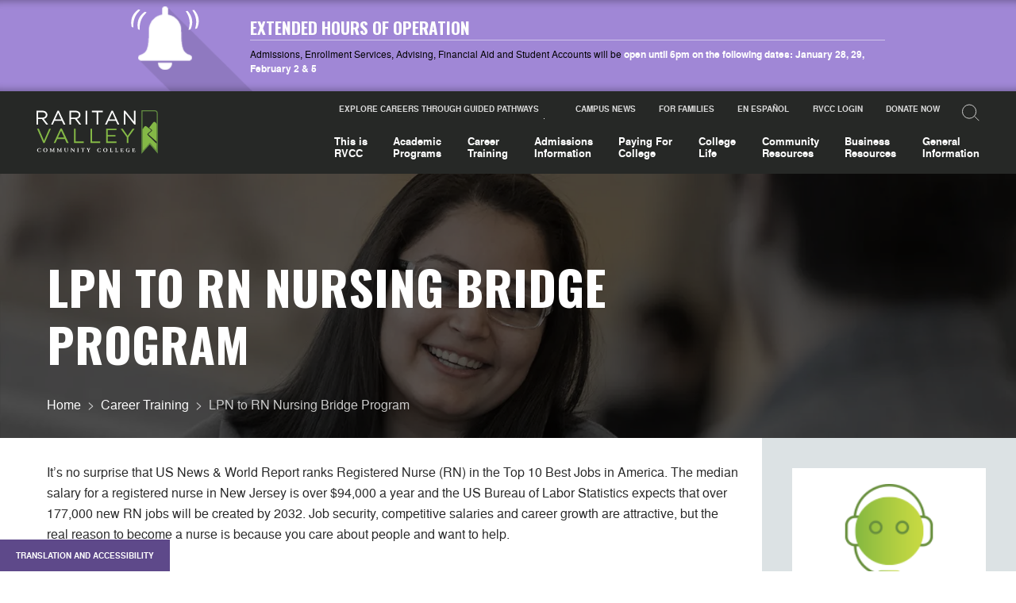

--- FILE ---
content_type: text/html; charset=UTF-8
request_url: https://www.raritanval.edu/career-training/health-professions/nursing-lpntorn
body_size: 42761
content:

<!DOCTYPE html>
<html lang="en" dir="ltr" prefix="og: https://ogp.me/ns#" class="h-100">
  <head>

        <!-- Google Tag Manager -->
    <script>(function(w,d,s,l,i){w[l]=w[l]||[];w[l].push({'gtm.start':
    new Date().getTime(),event:'gtm.js'});var f=d.getElementsByTagName(s)[0],
    j=d.createElement(s),dl=l!='dataLayer'?'&l='+l:'';j.async=true;j.src=
    'https://www.googletagmanager.com/gtm.js?id='+i+dl;f.parentNode.insertBefore(j,f);
    })(window,document,'script','dataLayer','GTM-PC63XG9');</script>
    <!-- End Google Tag Manager -->
    <!-- Hotjar Tracking Code for Site 6397401 (name missing) -->
    <script>
        (function(h,o,t,j,a,r){
            h.hj=h.hj||function(){(h.hj.q=h.hj.q||[]).push(arguments)};
            h._hjSettings={hjid:6397401,hjsv:6};
            a=o.getElementsByTagName('head')[0];
            r=o.createElement('script');r.async=1;
            r.src=t+h._hjSettings.hjid+j+h._hjSettings.hjsv;
            a.appendChild(r);
        })(window,document,'https://static.hotjar.com/c/hotjar-','.js?sv=');
    </script>
    
    <!-- google fonts -->
    <link rel="preconnect" href="https://fonts.googleapis.com">
    <link rel="preconnect" href="https://fonts.gstatic.com" crossorigin>
    <link href="https://fonts.googleapis.com/css2?family=Oswald:wght@200..700&display=swap" rel="stylesheet">

    <meta charset="utf-8" />
<meta name="description" content="It’s no surprise that US News &amp; World Report ranks Registered Nurse (RN) in the Top 10 Best Jobs in America. The median salary for a registered nurse in New Jersey is over $94,000 a year and the US Bureau of Labor Statistics expects that over 177,000 new RN jobs will be created by 2032. Job security, competitive salaries and career growth are attractive, but the real reason to become a nurse is because you care about people and want to help." />
<link rel="canonical" href="https://www.raritanval.edu/career-training/health-professions/nursing-lpntorn" />
<meta property="og:site_name" content="Raritan Valley Community College" />
<meta property="og:url" content="https://www.raritanval.edu/career-training/health-professions/nursing-lpntorn" />
<meta property="og:title" content="LPN to RN Nursing Bridge Program" />
<meta property="og:description" content="It’s no surprise that US News &amp; World Report ranks Registered Nurse (RN) in the Top 10 Best Jobs in America. The median salary for a registered nurse in New Jersey is over $94,000 a year and the US Bureau of Labor Statistics expects that over 177,000 new RN jobs will be created by 2032. Job security, competitive salaries and career growth are attractive, but the real reason to become a nurse is because you care about people and want to help." />
<meta name="Generator" content="Drupal 10 (https://www.drupal.org)" />
<meta name="MobileOptimized" content="width" />
<meta name="HandheldFriendly" content="true" />
<meta name="viewport" content="width=device-width,initial-scale=1,maximum-scale=5" />
<link rel="icon" href="/themes/custom/rvcc/favicon.ico" type="image/vnd.microsoft.icon" />


    <!-- custom favicon code -->
    <link rel="apple-touch-icon-precomposed" sizes="57x57"
      href="themes/custom/rvcc/images/favicon/apple-touch-icon-57x57.png" />
    <link rel="apple-touch-icon-precomposed" sizes="114x114"
      href="themes/custom/rvcc/images/favicon/apple-touch-icon-114x114.png" />
    <link rel="apple-touch-icon-precomposed" sizes="72x72"
      href="themes/custom/rvcc/images/favicon/apple-touch-icon-72x72.png" />
    <link rel="apple-touch-icon-precomposed" sizes="144x144"
      href="themes/custom/rvcc/images/favicon/apple-touch-icon-144x144.png" />
    <link rel="apple-touch-icon-precomposed" sizes="60x60"
      href="themes/custom/rvcc/images/favicon/apple-touch-icon-60x60.png" />
    <link rel="apple-touch-icon-precomposed" sizes="120x120"
      href="themes/custom/rvcc/images/favicon/apple-touch-icon-120x120.png" />
    <link rel="apple-touch-icon-precomposed" sizes="76x76"
      href="themes/custom/rvcc/images/favicon/apple-touch-icon-76x76.png" />
    <link rel="apple-touch-icon-precomposed" sizes="152x152"
      href="themes/custom/rvcc/images/favicon/apple-touch-icon-152x152.png" />
    <link rel="icon" type="image/png" href="themes/custom/rvcc/images/favicon/favicon-196x196.png" sizes="196x196" />
    <link rel="icon" type="image/png" href="themes/custom/rvcc/images/favicon/favicon-96x96.png" sizes="96x96" />
    <link rel="icon" type="image/png" href="themes/custom/rvcc/images/favicon/favicon-32x32.png" sizes="32x32" />
    <link rel="icon" type="image/png" href="themes/custom/rvcc/images/favicon/favicon-16x16.png" sizes="16x16" />
    <link rel="icon" type="image/png" href="themes/custom/rvcc/images/favicon/favicon-128.png" sizes="128x128" />
    <meta name="application-name" content="RVCC" />
    <meta name="msapplication-TileColor" content="#FFFFFF" />
    <meta name="msapplication-TileImage" content="themes/custom/rvcc/images/favicon/mstile-144x144.png" />
    <meta name="msapplication-square70x70logo" content="themes/custom/rvcc/images/favicon/mstile-70x70.png" />
    <meta name="msapplication-square150x150logo" content="themes/custom/rvcc/images/favicon/mstile-150x150.png" />
    <meta name="msapplication-wide310x150logo" content="themes/custom/rvcc/images/favicon/mstile-310x150.png" />
    <meta name="msapplication-square310x310logo" content="themes/custom/rvcc/images/favicon/mstile-310x310.png" />
    <!-- end custom favicon code -->

    <title>LPN to RN Nursing Bridge Program | Raritan Valley Community College, NJ</title>
    <link rel="stylesheet" media="all" href="/sites/default/files/css/css_3fmAQe7zC8DWJHgsSkoFzOhZi4axDRcUcdtOvr9Myq4.css?delta=0&amp;language=en&amp;theme=rvcc&amp;include=[base64]" />
<link rel="stylesheet" media="all" href="/sites/default/files/css/css_lQ4BdN3l8mKqNMAF5glAYTdcMHB1Zg_Cr41TNgWVDJs.css?delta=1&amp;language=en&amp;theme=rvcc&amp;include=[base64]" />

    

  </head>
  <body class="path-node page-node-type-template-automative-technician   d-flex flex-column h-100">

        <!-- Google Tag Manager (noscript) -->
    <noscript><iframe src="https://www.googletagmanager.com/ns.html?id=GTM-PC63XG9"
    height="0" width="0" style="display:none;visibility:hidden"></iframe></noscript>
    <!-- End Google Tag Manager (noscript) -->
    
        <a href="#main-content" class="visually-hidden focusable skip-link">
      Skip to main content
    </a>
    
      <div class="dialog-off-canvas-main-canvas d-flex flex-column h-100" data-off-canvas-main-canvas>
    




  <div class="region region-header">
    
<div id="block-sitealert" class="block block-site-alert block-site-alert-block">
  
    
      <div class="site-alert" aria-live="polite"></div>
  </div>

  </div>


<header class="header sticky-top" id="header">
        <a href="/" class="logo-link" aria-label="homepage">
          <img src="/themes/custom/rvcc/images/logo.svg" alt="rvcc logo" width="153" height="55" />
        </a>
    <button class="menu-btn" id="menu-btn" aria-label="Toggle Menu">
      <span class="lines-wrap">
        <span class="line line1"></span>
        <span class="line line2"></span>
        <span class="line line3"></span>
      </span>
    </button>
    <div class="content-wrap-outer">
        <div class="links-wrap-outer">
          <div class="region region-nav-main">
    
<div class="links-wrap-sec-outer">
    <div class="links-wrap-sec upper">
    <div class="links-wrap-sec-item">
        <a href="/careers" class="txt-size-11 general-top-link">
        <span class="general-top-link-text">
            Explore Careers Through Guided Pathways
        </span>
    </a>
      </div>
    <div class="links-wrap-sec-item">
        <a href="/general-information/newsroom" class="top-link-text txt-size-11" data-drupal-link-system-path="node/78111">Campus News</a>
      </div>
    <div class="links-wrap-sec-item">
        <a href="/families" class="top-link-text txt-size-11" data-drupal-link-system-path="node/74551">For Families</a>
      </div>
    <div class="links-wrap-sec-item">
        <a href="/en-espanol" class="top-link-text txt-size-11" data-drupal-link-system-path="node/26556">En Español</a>
      </div>
    <div class="links-wrap-sec-item">
        <a href="https://lionsden.raritanval.edu/" target="_blank" class="top-link-text txt-size-11">RVCC Login</a>
      </div>
    <div class="links-wrap-sec-item">
        <a href="/RVCCFoundation" class="top-link-text txt-size-11" data-drupal-link-system-path="node/41146">Donate Now</a>
      </div>
  </div>
<button class="header-search-btn" data-target="10" aria-label="Open search menu" type="button">
    <svg class="magnifying-glass-icon search-link" viewBox="0 0 23 22" fill="none">
        <circle cx="9.5" cy="9.5" r="9" stroke="#D2D2D1" />
        <path stroke="#D2D2D1" d="m16.354 15.646 6 6" />
    </svg>
</button>

</div>

<div class="links-wrap-main-outer">
    <div class="links-wrap-main">
        
        <a data-target="1" href="/this-is-rvcc" class="links-wrap-main-item txt-size-14-m txt-size-16 no-children">
      This is<br /> RVCC
    </a>
        <a data-target="2" href="/academic-programs" class="links-wrap-main-item txt-size-14-m txt-size-16">
      Academic<br /> Programs
    </a>
        <a data-target="3" href="/career-training" class="links-wrap-main-item txt-size-14-m txt-size-16">
      Career <br />Training
    </a>
        <a data-target="4" href="/admissions-information" class="links-wrap-main-item txt-size-14-m txt-size-16">
      Admissions<br /> Information
    </a>
        <a data-target="5" href="/paying-for-college" class="links-wrap-main-item txt-size-14-m txt-size-16">
      Paying For<br /> College
    </a>
        <a data-target="6" href="/student-life" class="links-wrap-main-item txt-size-14-m txt-size-16">
      College<br /> Life
    </a>
        <a data-target="7" href="/community-resources" class="links-wrap-main-item txt-size-14-m txt-size-16">
      Community<br /> Resources
    </a>
        <a data-target="8" href="/business-resources" class="links-wrap-main-item txt-size-14-m txt-size-16">
      Business<br /> Resources
    </a>
        <a data-target="9" href="/general-information" class="links-wrap-main-item txt-size-14-m txt-size-16">
      General<br /> Information
    </a>
    

    </div>
</div>

<div class="header-dropdown-content-container">
    <button class="close-menu-btn txt-size-12 upper" aria-label="Close Menu">
        <span class="close-menu-txt">close menu</span>
        <span class="lines-container">
            <span class="close-line line-1"></span>
            <span class="close-line line-2"></span>
        </span>
    </button>
    <div class="inner-wrap">
    <form action="/search" name="search" class="mobile-search-form">
        <button aria-label="Submit form" type="submit" class="mobile-search-btn">
            <svg class="magnifying-glass-icon" viewBox="0 0 23 22" fill="none">
                <circle cx="9.5" cy="9.5" r="9" stroke="#D2D2D1" />
                <path stroke="#D2D2D1" d="m16.354 15.646 6 6" />
            </svg>
        </button>
        <input class="mobile-search-input" type="text" name="search" title="Type your search here" placeholder="Type Your Search Here...">
    </form>
    <div class="category-links-wrap">
                <div class="categories-links-wrap" data-id="1">
            <div class="category-title-mobile-wrap">
                <a href="/this-is-rvcc" class="category-title-mobile-link txt-size-20">
                    This is<br /> RVCC
                </a>
                            </div>
            <div class="dropdown-content-js">
                <div class="categories-links-inner-wrap">
                                                        </div>
            </div>
        </div>
                <div class="categories-links-wrap" data-id="2">
            <div class="category-title-mobile-wrap">
                <a href="/academic-programs" class="category-title-mobile-link txt-size-20">
                    Academic<br /> Programs
                </a>
                                <button class="category-title-mobile-btn" type="button" aria-label="Open menu">
                    <svg class="category-link-item-icon" viewBox="0 0 18 19" fill="none">
                        <circle cx="9" cy="9.5" r="8.5"/>
                        <path d="M7.24264 5.50004L11.4853 9.74268L7.24264 13.9853"/>
                    </svg>
                </button>
                            </div>
            <div class="dropdown-content-js">
                <div class="categories-links-inner-wrap">
                                                                                    <div class="category-link-item-wrap">
                          <a href="/careers" target="" class="category-link-item txt-size-16">
                              Explore Careers Through Guided Pathways
                          </a>
                      </div>
                                                                                      <div class="category-link-item-wrap">
                          <div class="category-link-item-hold" data-target="1">
                              <a href="/academic-programs/degree-certificate-programs" target="" class="category-link-item txt-size-16">
                                  Degree &amp; Certificate Programs
                              </a>
                              <button class="category-link-item-btn" type="button" aria-label="Open menu">
                                  <svg class="category-link-item-icon" viewBox="0 0 18 19" fill="none">
                                      <circle cx="9" cy="9.5" r="8.5"/>
                                      <path d="M7.24264 5.50004L11.4853 9.74268L7.24264 13.9853"/>
                                  </svg>
                              </button>
                          </div>
                          <div class="dropdown-content">
                              <div class="dropdown-wrap">
                                                                    <a href="/academic-programs/degree-cert-programs/course-catalog" class="sec-link-item txt-size-14">
                                      College Catalog
                                      <svg class="sec-link-item-icon" viewBox="0 0 23 8" fill="none">
                                          <path d="M22.3536 4.35355C22.5488 4.15829 22.5488 3.84171 22.3536 3.64644L19.1716 0.464464C18.9763 0.269202 18.6597 0.269202 18.4645 0.464464C18.2692 0.659727 18.2692 0.976309 18.4645 1.17157L21.2929 4L18.4645 6.82843C18.2692 7.02369 18.2692 7.34027 18.4645 7.53553C18.6597 7.73079 18.9763 7.73079 19.1716 7.53553L22.3536 4.35355ZM4.37114e-08 4.5L22 4.5L22 3.5L-4.37114e-08 3.5L4.37114e-08 4.5Z"/>
                                      </svg>
                                  </a>
                                                                    <a href="/academic-programs/course-schedule" class="sec-link-item txt-size-14">
                                      Schedule of Courses
                                      <svg class="sec-link-item-icon" viewBox="0 0 23 8" fill="none">
                                          <path d="M22.3536 4.35355C22.5488 4.15829 22.5488 3.84171 22.3536 3.64644L19.1716 0.464464C18.9763 0.269202 18.6597 0.269202 18.4645 0.464464C18.2692 0.659727 18.2692 0.976309 18.4645 1.17157L21.2929 4L18.4645 6.82843C18.2692 7.02369 18.2692 7.34027 18.4645 7.53553C18.6597 7.73079 18.9763 7.73079 19.1716 7.53553L22.3536 4.35355ZM4.37114e-08 4.5L22 4.5L22 3.5L-4.37114e-08 3.5L4.37114e-08 4.5Z"/>
                                      </svg>
                                  </a>
                                                                    <a href="/academic-programs/degree-certificate-programs/course-outlines" class="sec-link-item txt-size-14">
                                      Course Outlines
                                      <svg class="sec-link-item-icon" viewBox="0 0 23 8" fill="none">
                                          <path d="M22.3536 4.35355C22.5488 4.15829 22.5488 3.84171 22.3536 3.64644L19.1716 0.464464C18.9763 0.269202 18.6597 0.269202 18.4645 0.464464C18.2692 0.659727 18.2692 0.976309 18.4645 1.17157L21.2929 4L18.4645 6.82843C18.2692 7.02369 18.2692 7.34027 18.4645 7.53553C18.6597 7.73079 18.9763 7.73079 19.1716 7.53553L22.3536 4.35355ZM4.37114e-08 4.5L22 4.5L22 3.5L-4.37114e-08 3.5L4.37114e-08 4.5Z"/>
                                      </svg>
                                  </a>
                                                                    <a href="/general-information/rvcc-at-a-glance/academic-calendar" class="sec-link-item txt-size-14">
                                      Academic Calendar
                                      <svg class="sec-link-item-icon" viewBox="0 0 23 8" fill="none">
                                          <path d="M22.3536 4.35355C22.5488 4.15829 22.5488 3.84171 22.3536 3.64644L19.1716 0.464464C18.9763 0.269202 18.6597 0.269202 18.4645 0.464464C18.2692 0.659727 18.2692 0.976309 18.4645 1.17157L21.2929 4L18.4645 6.82843C18.2692 7.02369 18.2692 7.34027 18.4645 7.53553C18.6597 7.73079 18.9763 7.73079 19.1716 7.53553L22.3536 4.35355ZM4.37114e-08 4.5L22 4.5L22 3.5L-4.37114e-08 3.5L4.37114e-08 4.5Z"/>
                                      </svg>
                                  </a>
                                                                </div>
                          </div>
                      </div>
                                                                                                            <div class="category-link-item-wrap">
                          <div class="category-link-item-hold" data-target="2">
                              <a href="/academic-programs/early-college-programs" target="" class="category-link-item txt-size-16">
                                  Early College Programs
                              </a>
                              <button class="category-link-item-btn" type="button" aria-label="Open menu">
                                  <svg class="category-link-item-icon" viewBox="0 0 18 19" fill="none">
                                      <circle cx="9" cy="9.5" r="8.5"/>
                                      <path d="M7.24264 5.50004L11.4853 9.74268L7.24264 13.9853"/>
                                  </svg>
                              </button>
                          </div>
                          <div class="dropdown-content">
                              <div class="dropdown-wrap">
                                                                    <a href="/academic-programs/early-college-programs/concurrent-enrollment-classes" class="sec-link-item txt-size-14">
                                      Concurrent Enrollment Program (CEP)
                                      <svg class="sec-link-item-icon" viewBox="0 0 23 8" fill="none">
                                          <path d="M22.3536 4.35355C22.5488 4.15829 22.5488 3.84171 22.3536 3.64644L19.1716 0.464464C18.9763 0.269202 18.6597 0.269202 18.4645 0.464464C18.2692 0.659727 18.2692 0.976309 18.4645 1.17157L21.2929 4L18.4645 6.82843C18.2692 7.02369 18.2692 7.34027 18.4645 7.53553C18.6597 7.73079 18.9763 7.73079 19.1716 7.53553L22.3536 4.35355ZM4.37114e-08 4.5L22 4.5L22 3.5L-4.37114e-08 3.5L4.37114e-08 4.5Z"/>
                                      </svg>
                                  </a>
                                                                    <a href="/academic-programs/early-college-programs/early-college-credits" class="sec-link-item txt-size-14">
                                      Early College Credits
                                      <svg class="sec-link-item-icon" viewBox="0 0 23 8" fill="none">
                                          <path d="M22.3536 4.35355C22.5488 4.15829 22.5488 3.84171 22.3536 3.64644L19.1716 0.464464C18.9763 0.269202 18.6597 0.269202 18.4645 0.464464C18.2692 0.659727 18.2692 0.976309 18.4645 1.17157L21.2929 4L18.4645 6.82843C18.2692 7.02369 18.2692 7.34027 18.4645 7.53553C18.6597 7.73079 18.9763 7.73079 19.1716 7.53553L22.3536 4.35355ZM4.37114e-08 4.5L22 4.5L22 3.5L-4.37114e-08 3.5L4.37114e-08 4.5Z"/>
                                      </svg>
                                  </a>
                                                                    <a href="/jumpstart-college" class="sec-link-item txt-size-14">
                                      RVCC&#039;s Jumpstart College Program
                                      <svg class="sec-link-item-icon" viewBox="0 0 23 8" fill="none">
                                          <path d="M22.3536 4.35355C22.5488 4.15829 22.5488 3.84171 22.3536 3.64644L19.1716 0.464464C18.9763 0.269202 18.6597 0.269202 18.4645 0.464464C18.2692 0.659727 18.2692 0.976309 18.4645 1.17157L21.2929 4L18.4645 6.82843C18.2692 7.02369 18.2692 7.34027 18.4645 7.53553C18.6597 7.73079 18.9763 7.73079 19.1716 7.53553L22.3536 4.35355ZM4.37114e-08 4.5L22 4.5L22 3.5L-4.37114e-08 3.5L4.37114e-08 4.5Z"/>
                                      </svg>
                                  </a>
                                                                </div>
                          </div>
                      </div>
                                                                                                            <div class="category-link-item-wrap">
                          <div class="category-link-item-hold" data-target="3">
                              <a href="/academic-programs/honors-college" target="" class="category-link-item txt-size-16">
                                  Honors College
                              </a>
                              <button class="category-link-item-btn" type="button" aria-label="Open menu">
                                  <svg class="category-link-item-icon" viewBox="0 0 18 19" fill="none">
                                      <circle cx="9" cy="9.5" r="8.5"/>
                                      <path d="M7.24264 5.50004L11.4853 9.74268L7.24264 13.9853"/>
                                  </svg>
                              </button>
                          </div>
                          <div class="dropdown-content">
                              <div class="dropdown-wrap">
                                                                    <a href="/academic-programs/honors-college/honors-college-admissions" class="sec-link-item txt-size-14">
                                      Honors College Admissions
                                      <svg class="sec-link-item-icon" viewBox="0 0 23 8" fill="none">
                                          <path d="M22.3536 4.35355C22.5488 4.15829 22.5488 3.84171 22.3536 3.64644L19.1716 0.464464C18.9763 0.269202 18.6597 0.269202 18.4645 0.464464C18.2692 0.659727 18.2692 0.976309 18.4645 1.17157L21.2929 4L18.4645 6.82843C18.2692 7.02369 18.2692 7.34027 18.4645 7.53553C18.6597 7.73079 18.9763 7.73079 19.1716 7.53553L22.3536 4.35355ZM4.37114e-08 4.5L22 4.5L22 3.5L-4.37114e-08 3.5L4.37114e-08 4.5Z"/>
                                      </svg>
                                  </a>
                                                                    <a href="/academic-programs/honors-college/honors-college-benefits" class="sec-link-item txt-size-14">
                                      Honors College Benefits
                                      <svg class="sec-link-item-icon" viewBox="0 0 23 8" fill="none">
                                          <path d="M22.3536 4.35355C22.5488 4.15829 22.5488 3.84171 22.3536 3.64644L19.1716 0.464464C18.9763 0.269202 18.6597 0.269202 18.4645 0.464464C18.2692 0.659727 18.2692 0.976309 18.4645 1.17157L21.2929 4L18.4645 6.82843C18.2692 7.02369 18.2692 7.34027 18.4645 7.53553C18.6597 7.73079 18.9763 7.73079 19.1716 7.53553L22.3536 4.35355ZM4.37114e-08 4.5L22 4.5L22 3.5L-4.37114e-08 3.5L4.37114e-08 4.5Z"/>
                                      </svg>
                                  </a>
                                                                    <a href="/academic-programs/honors-college/honors-course-options" class="sec-link-item txt-size-14">
                                      Honors College Options
                                      <svg class="sec-link-item-icon" viewBox="0 0 23 8" fill="none">
                                          <path d="M22.3536 4.35355C22.5488 4.15829 22.5488 3.84171 22.3536 3.64644L19.1716 0.464464C18.9763 0.269202 18.6597 0.269202 18.4645 0.464464C18.2692 0.659727 18.2692 0.976309 18.4645 1.17157L21.2929 4L18.4645 6.82843C18.2692 7.02369 18.2692 7.34027 18.4645 7.53553C18.6597 7.73079 18.9763 7.73079 19.1716 7.53553L22.3536 4.35355ZM4.37114e-08 4.5L22 4.5L22 3.5L-4.37114e-08 3.5L4.37114e-08 4.5Z"/>
                                      </svg>
                                  </a>
                                                                    <a href="/academic-programs/honors-college/honors-faqs" class="sec-link-item txt-size-14">
                                      Honors FAQs
                                      <svg class="sec-link-item-icon" viewBox="0 0 23 8" fill="none">
                                          <path d="M22.3536 4.35355C22.5488 4.15829 22.5488 3.84171 22.3536 3.64644L19.1716 0.464464C18.9763 0.269202 18.6597 0.269202 18.4645 0.464464C18.2692 0.659727 18.2692 0.976309 18.4645 1.17157L21.2929 4L18.4645 6.82843C18.2692 7.02369 18.2692 7.34027 18.4645 7.53553C18.6597 7.73079 18.9763 7.73079 19.1716 7.53553L22.3536 4.35355ZM4.37114e-08 4.5L22 4.5L22 3.5L-4.37114e-08 3.5L4.37114e-08 4.5Z"/>
                                      </svg>
                                  </a>
                                                                </div>
                          </div>
                      </div>
                                                                                                            <div class="category-link-item-wrap">
                          <div class="category-link-item-hold" data-target="4">
                              <a href="/academic-programs/academic-departments" target="" class="category-link-item txt-size-16">
                                  Academic Departments
                              </a>
                              <button class="category-link-item-btn" type="button" aria-label="Open menu">
                                  <svg class="category-link-item-icon" viewBox="0 0 18 19" fill="none">
                                      <circle cx="9" cy="9.5" r="8.5"/>
                                      <path d="M7.24264 5.50004L11.4853 9.74268L7.24264 13.9853"/>
                                  </svg>
                              </button>
                          </div>
                          <div class="dropdown-content">
                              <div class="dropdown-wrap">
                                                                    <a href="/academic-programs/academic-departments/arts-and-design" class="sec-link-item txt-size-14">
                                      Arts &amp; Design
                                      <svg class="sec-link-item-icon" viewBox="0 0 23 8" fill="none">
                                          <path d="M22.3536 4.35355C22.5488 4.15829 22.5488 3.84171 22.3536 3.64644L19.1716 0.464464C18.9763 0.269202 18.6597 0.269202 18.4645 0.464464C18.2692 0.659727 18.2692 0.976309 18.4645 1.17157L21.2929 4L18.4645 6.82843C18.2692 7.02369 18.2692 7.34027 18.4645 7.53553C18.6597 7.73079 18.9763 7.73079 19.1716 7.53553L22.3536 4.35355ZM4.37114e-08 4.5L22 4.5L22 3.5L-4.37114e-08 3.5L4.37114e-08 4.5Z"/>
                                      </svg>
                                  </a>
                                                                    <a href="/academic-programs/academic-departments/business-and-public-service" class="sec-link-item txt-size-14">
                                      Business &amp; Public Service
                                      <svg class="sec-link-item-icon" viewBox="0 0 23 8" fill="none">
                                          <path d="M22.3536 4.35355C22.5488 4.15829 22.5488 3.84171 22.3536 3.64644L19.1716 0.464464C18.9763 0.269202 18.6597 0.269202 18.4645 0.464464C18.2692 0.659727 18.2692 0.976309 18.4645 1.17157L21.2929 4L18.4645 6.82843C18.2692 7.02369 18.2692 7.34027 18.4645 7.53553C18.6597 7.73079 18.9763 7.73079 19.1716 7.53553L22.3536 4.35355ZM4.37114e-08 4.5L22 4.5L22 3.5L-4.37114e-08 3.5L4.37114e-08 4.5Z"/>
                                      </svg>
                                  </a>
                                                                    <a href="/academic-programs/academic-departments/center-for-teaching-and-learning" class="sec-link-item txt-size-14">
                                      Center for Teaching &amp; Learning
                                      <svg class="sec-link-item-icon" viewBox="0 0 23 8" fill="none">
                                          <path d="M22.3536 4.35355C22.5488 4.15829 22.5488 3.84171 22.3536 3.64644L19.1716 0.464464C18.9763 0.269202 18.6597 0.269202 18.4645 0.464464C18.2692 0.659727 18.2692 0.976309 18.4645 1.17157L21.2929 4L18.4645 6.82843C18.2692 7.02369 18.2692 7.34027 18.4645 7.53553C18.6597 7.73079 18.9763 7.73079 19.1716 7.53553L22.3536 4.35355ZM4.37114e-08 4.5L22 4.5L22 3.5L-4.37114e-08 3.5L4.37114e-08 4.5Z"/>
                                      </svg>
                                  </a>
                                                                    <a href="/academic-programs/academic-departments/communication-and-languages" class="sec-link-item txt-size-14">
                                      Communication &amp; Languages
                                      <svg class="sec-link-item-icon" viewBox="0 0 23 8" fill="none">
                                          <path d="M22.3536 4.35355C22.5488 4.15829 22.5488 3.84171 22.3536 3.64644L19.1716 0.464464C18.9763 0.269202 18.6597 0.269202 18.4645 0.464464C18.2692 0.659727 18.2692 0.976309 18.4645 1.17157L21.2929 4L18.4645 6.82843C18.2692 7.02369 18.2692 7.34027 18.4645 7.53553C18.6597 7.73079 18.9763 7.73079 19.1716 7.53553L22.3536 4.35355ZM4.37114e-08 4.5L22 4.5L22 3.5L-4.37114e-08 3.5L4.37114e-08 4.5Z"/>
                                      </svg>
                                  </a>
                                                                    <a href="/academic-programs/academic-departments/english" class="sec-link-item txt-size-14">
                                      English
                                      <svg class="sec-link-item-icon" viewBox="0 0 23 8" fill="none">
                                          <path d="M22.3536 4.35355C22.5488 4.15829 22.5488 3.84171 22.3536 3.64644L19.1716 0.464464C18.9763 0.269202 18.6597 0.269202 18.4645 0.464464C18.2692 0.659727 18.2692 0.976309 18.4645 1.17157L21.2929 4L18.4645 6.82843C18.2692 7.02369 18.2692 7.34027 18.4645 7.53553C18.6597 7.73079 18.9763 7.73079 19.1716 7.53553L22.3536 4.35355ZM4.37114e-08 4.5L22 4.5L22 3.5L-4.37114e-08 3.5L4.37114e-08 4.5Z"/>
                                      </svg>
                                  </a>
                                                                    <a href="/esl-courses" class="sec-link-item txt-size-14">
                                      English as a Second Language Options
                                      <svg class="sec-link-item-icon" viewBox="0 0 23 8" fill="none">
                                          <path d="M22.3536 4.35355C22.5488 4.15829 22.5488 3.84171 22.3536 3.64644L19.1716 0.464464C18.9763 0.269202 18.6597 0.269202 18.4645 0.464464C18.2692 0.659727 18.2692 0.976309 18.4645 1.17157L21.2929 4L18.4645 6.82843C18.2692 7.02369 18.2692 7.34027 18.4645 7.53553C18.6597 7.73079 18.9763 7.73079 19.1716 7.53553L22.3536 4.35355ZM4.37114e-08 4.5L22 4.5L22 3.5L-4.37114e-08 3.5L4.37114e-08 4.5Z"/>
                                      </svg>
                                  </a>
                                                                    <a href="/academic-programs/academic-departments/health-science" class="sec-link-item txt-size-14">
                                      Health Science Education
                                      <svg class="sec-link-item-icon" viewBox="0 0 23 8" fill="none">
                                          <path d="M22.3536 4.35355C22.5488 4.15829 22.5488 3.84171 22.3536 3.64644L19.1716 0.464464C18.9763 0.269202 18.6597 0.269202 18.4645 0.464464C18.2692 0.659727 18.2692 0.976309 18.4645 1.17157L21.2929 4L18.4645 6.82843C18.2692 7.02369 18.2692 7.34027 18.4645 7.53553C18.6597 7.73079 18.9763 7.73079 19.1716 7.53553L22.3536 4.35355ZM4.37114e-08 4.5L22 4.5L22 3.5L-4.37114e-08 3.5L4.37114e-08 4.5Z"/>
                                      </svg>
                                  </a>
                                                                    <a href="/academic-programs/academic-departments/humanities-social-science-education" class="sec-link-item txt-size-14">
                                      Humanities, Social Sciences, Social Work &amp; Education
                                      <svg class="sec-link-item-icon" viewBox="0 0 23 8" fill="none">
                                          <path d="M22.3536 4.35355C22.5488 4.15829 22.5488 3.84171 22.3536 3.64644L19.1716 0.464464C18.9763 0.269202 18.6597 0.269202 18.4645 0.464464C18.2692 0.659727 18.2692 0.976309 18.4645 1.17157L21.2929 4L18.4645 6.82843C18.2692 7.02369 18.2692 7.34027 18.4645 7.53553C18.6597 7.73079 18.9763 7.73079 19.1716 7.53553L22.3536 4.35355ZM4.37114e-08 4.5L22 4.5L22 3.5L-4.37114e-08 3.5L4.37114e-08 4.5Z"/>
                                      </svg>
                                  </a>
                                                                    <a href="/academic-programs/academic-departments/math-computer-science" class="sec-link-item txt-size-14">
                                      Mathematics &amp; Computer Science
                                      <svg class="sec-link-item-icon" viewBox="0 0 23 8" fill="none">
                                          <path d="M22.3536 4.35355C22.5488 4.15829 22.5488 3.84171 22.3536 3.64644L19.1716 0.464464C18.9763 0.269202 18.6597 0.269202 18.4645 0.464464C18.2692 0.659727 18.2692 0.976309 18.4645 1.17157L21.2929 4L18.4645 6.82843C18.2692 7.02369 18.2692 7.34027 18.4645 7.53553C18.6597 7.73079 18.9763 7.73079 19.1716 7.53553L22.3536 4.35355ZM4.37114e-08 4.5L22 4.5L22 3.5L-4.37114e-08 3.5L4.37114e-08 4.5Z"/>
                                      </svg>
                                  </a>
                                                                    <a href="/academic-programs/academic-departments/science-and-engineering" class="sec-link-item txt-size-14">
                                      Science &amp; Engineering
                                      <svg class="sec-link-item-icon" viewBox="0 0 23 8" fill="none">
                                          <path d="M22.3536 4.35355C22.5488 4.15829 22.5488 3.84171 22.3536 3.64644L19.1716 0.464464C18.9763 0.269202 18.6597 0.269202 18.4645 0.464464C18.2692 0.659727 18.2692 0.976309 18.4645 1.17157L21.2929 4L18.4645 6.82843C18.2692 7.02369 18.2692 7.34027 18.4645 7.53553C18.6597 7.73079 18.9763 7.73079 19.1716 7.53553L22.3536 4.35355ZM4.37114e-08 4.5L22 4.5L22 3.5L-4.37114e-08 3.5L4.37114e-08 4.5Z"/>
                                      </svg>
                                  </a>
                                                                    <a href="/Environmental-Studies" class="sec-link-item txt-size-14">
                                      RVCC Center for Environmental Studies
                                      <svg class="sec-link-item-icon" viewBox="0 0 23 8" fill="none">
                                          <path d="M22.3536 4.35355C22.5488 4.15829 22.5488 3.84171 22.3536 3.64644L19.1716 0.464464C18.9763 0.269202 18.6597 0.269202 18.4645 0.464464C18.2692 0.659727 18.2692 0.976309 18.4645 1.17157L21.2929 4L18.4645 6.82843C18.2692 7.02369 18.2692 7.34027 18.4645 7.53553C18.6597 7.73079 18.9763 7.73079 19.1716 7.53553L22.3536 4.35355ZM4.37114e-08 4.5L22 4.5L22 3.5L-4.37114e-08 3.5L4.37114e-08 4.5Z"/>
                                      </svg>
                                  </a>
                                                                </div>
                          </div>
                      </div>
                                                                                                            <div class="category-link-item-wrap">
                          <a href="/academic-programs/university-center" target="" class="category-link-item txt-size-16">
                              University Center
                          </a>
                      </div>
                                                                                      <div class="category-link-item-wrap">
                          <a href="/academic-programs/online-courses" target="" class="category-link-item txt-size-16">
                              Online Courses
                          </a>
                      </div>
                                                                                      <div class="category-link-item-wrap">
                          <a href="/academic-programs/service-learning" target="" class="category-link-item txt-size-16">
                              Service Learning &amp; Internships
                          </a>
                      </div>
                                                                                      <div class="category-link-item-wrap">
                          <div class="category-link-item-hold" data-target="5">
                              <a href="/transfer-after-rvcc" target="" class="category-link-item txt-size-16">
                                  Transfer After RVCC
                              </a>
                              <button class="category-link-item-btn" type="button" aria-label="Open menu">
                                  <svg class="category-link-item-icon" viewBox="0 0 18 19" fill="none">
                                      <circle cx="9" cy="9.5" r="8.5"/>
                                      <path d="M7.24264 5.50004L11.4853 9.74268L7.24264 13.9853"/>
                                  </svg>
                              </button>
                          </div>
                          <div class="dropdown-content">
                              <div class="dropdown-wrap">
                                                                    <a href="/academic-programs/transfer-after-rvcc/graduate-transfer-schools" class="sec-link-item txt-size-14">
                                      Graduate Transfer Schools
                                      <svg class="sec-link-item-icon" viewBox="0 0 23 8" fill="none">
                                          <path d="M22.3536 4.35355C22.5488 4.15829 22.5488 3.84171 22.3536 3.64644L19.1716 0.464464C18.9763 0.269202 18.6597 0.269202 18.4645 0.464464C18.2692 0.659727 18.2692 0.976309 18.4645 1.17157L21.2929 4L18.4645 6.82843C18.2692 7.02369 18.2692 7.34027 18.4645 7.53553C18.6597 7.73079 18.9763 7.73079 19.1716 7.53553L22.3536 4.35355ZM4.37114e-08 4.5L22 4.5L22 3.5L-4.37114e-08 3.5L4.37114e-08 4.5Z"/>
                                      </svg>
                                  </a>
                                                                    <a href="/academic-programs/transfer-after-rvcc/graduate-videos" class="sec-link-item txt-size-14">
                                      Graduate Videos
                                      <svg class="sec-link-item-icon" viewBox="0 0 23 8" fill="none">
                                          <path d="M22.3536 4.35355C22.5488 4.15829 22.5488 3.84171 22.3536 3.64644L19.1716 0.464464C18.9763 0.269202 18.6597 0.269202 18.4645 0.464464C18.2692 0.659727 18.2692 0.976309 18.4645 1.17157L21.2929 4L18.4645 6.82843C18.2692 7.02369 18.2692 7.34027 18.4645 7.53553C18.6597 7.73079 18.9763 7.73079 19.1716 7.53553L22.3536 4.35355ZM4.37114e-08 4.5L22 4.5L22 3.5L-4.37114e-08 3.5L4.37114e-08 4.5Z"/>
                                      </svg>
                                  </a>
                                                                    <a href="/academic-programs/transfer-after-rvcc/nj-transfer-org" class="sec-link-item txt-size-14">
                                      NJ Transfer.org
                                      <svg class="sec-link-item-icon" viewBox="0 0 23 8" fill="none">
                                          <path d="M22.3536 4.35355C22.5488 4.15829 22.5488 3.84171 22.3536 3.64644L19.1716 0.464464C18.9763 0.269202 18.6597 0.269202 18.4645 0.464464C18.2692 0.659727 18.2692 0.976309 18.4645 1.17157L21.2929 4L18.4645 6.82843C18.2692 7.02369 18.2692 7.34027 18.4645 7.53553C18.6597 7.73079 18.9763 7.73079 19.1716 7.53553L22.3536 4.35355ZM4.37114e-08 4.5L22 4.5L22 3.5L-4.37114e-08 3.5L4.37114e-08 4.5Z"/>
                                      </svg>
                                  </a>
                                                                    <a href="/academic-programs/transfer-after-rvcc/transcript-request" class="sec-link-item txt-size-14">
                                      Transcript Request
                                      <svg class="sec-link-item-icon" viewBox="0 0 23 8" fill="none">
                                          <path d="M22.3536 4.35355C22.5488 4.15829 22.5488 3.84171 22.3536 3.64644L19.1716 0.464464C18.9763 0.269202 18.6597 0.269202 18.4645 0.464464C18.2692 0.659727 18.2692 0.976309 18.4645 1.17157L21.2929 4L18.4645 6.82843C18.2692 7.02369 18.2692 7.34027 18.4645 7.53553C18.6597 7.73079 18.9763 7.73079 19.1716 7.53553L22.3536 4.35355ZM4.37114e-08 4.5L22 4.5L22 3.5L-4.37114e-08 3.5L4.37114e-08 4.5Z"/>
                                      </svg>
                                  </a>
                                                                    <a href="/academic-programs/transfer-after-rvcc/transfer-faqs" class="sec-link-item txt-size-14">
                                      Transfer After RVCC FAQs
                                      <svg class="sec-link-item-icon" viewBox="0 0 23 8" fill="none">
                                          <path d="M22.3536 4.35355C22.5488 4.15829 22.5488 3.84171 22.3536 3.64644L19.1716 0.464464C18.9763 0.269202 18.6597 0.269202 18.4645 0.464464C18.2692 0.659727 18.2692 0.976309 18.4645 1.17157L21.2929 4L18.4645 6.82843C18.2692 7.02369 18.2692 7.34027 18.4645 7.53553C18.6597 7.73079 18.9763 7.73079 19.1716 7.53553L22.3536 4.35355ZM4.37114e-08 4.5L22 4.5L22 3.5L-4.37114e-08 3.5L4.37114e-08 4.5Z"/>
                                      </svg>
                                  </a>
                                                                    <a href="/academic-programs/transfer-after-rvcc/transfer-agreements" class="sec-link-item txt-size-14">
                                      Transfer Agreements
                                      <svg class="sec-link-item-icon" viewBox="0 0 23 8" fill="none">
                                          <path d="M22.3536 4.35355C22.5488 4.15829 22.5488 3.84171 22.3536 3.64644L19.1716 0.464464C18.9763 0.269202 18.6597 0.269202 18.4645 0.464464C18.2692 0.659727 18.2692 0.976309 18.4645 1.17157L21.2929 4L18.4645 6.82843C18.2692 7.02369 18.2692 7.34027 18.4645 7.53553C18.6597 7.73079 18.9763 7.73079 19.1716 7.53553L22.3536 4.35355ZM4.37114e-08 4.5L22 4.5L22 3.5L-4.37114e-08 3.5L4.37114e-08 4.5Z"/>
                                      </svg>
                                  </a>
                                                                    <a href="/academic-programs/transfer-after-rvcc/transfer-school-tips" class="sec-link-item txt-size-14">
                                      Transfer School Tips
                                      <svg class="sec-link-item-icon" viewBox="0 0 23 8" fill="none">
                                          <path d="M22.3536 4.35355C22.5488 4.15829 22.5488 3.84171 22.3536 3.64644L19.1716 0.464464C18.9763 0.269202 18.6597 0.269202 18.4645 0.464464C18.2692 0.659727 18.2692 0.976309 18.4645 1.17157L21.2929 4L18.4645 6.82843C18.2692 7.02369 18.2692 7.34027 18.4645 7.53553C18.6597 7.73079 18.9763 7.73079 19.1716 7.53553L22.3536 4.35355ZM4.37114e-08 4.5L22 4.5L22 3.5L-4.37114e-08 3.5L4.37114e-08 4.5Z"/>
                                      </svg>
                                  </a>
                                                                </div>
                          </div>
                      </div>
                                                                                </div>
            </div>
        </div>
                <div class="categories-links-wrap" data-id="3">
            <div class="category-title-mobile-wrap">
                <a href="/career-training" class="category-title-mobile-link txt-size-20">
                    Career <br />Training
                </a>
                                <button class="category-title-mobile-btn" type="button" aria-label="Open menu">
                    <svg class="category-link-item-icon" viewBox="0 0 18 19" fill="none">
                        <circle cx="9" cy="9.5" r="8.5"/>
                        <path d="M7.24264 5.50004L11.4853 9.74268L7.24264 13.9853"/>
                    </svg>
                </button>
                            </div>
            <div class="dropdown-content-js">
                <div class="categories-links-inner-wrap">
                                                                                    <div class="category-link-item-wrap">
                          <div class="category-link-item-hold" data-target="1">
                              <a href="/career-training/career-training-programs" target="" class="category-link-item txt-size-16">
                                  Career Training Programs
                              </a>
                              <button class="category-link-item-btn" type="button" aria-label="Open menu">
                                  <svg class="category-link-item-icon" viewBox="0 0 18 19" fill="none">
                                      <circle cx="9" cy="9.5" r="8.5"/>
                                      <path d="M7.24264 5.50004L11.4853 9.74268L7.24264 13.9853"/>
                                  </svg>
                              </button>
                          </div>
                          <div class="dropdown-content">
                              <div class="dropdown-wrap">
                                                                    <a href="/career-training/career-training-programs/advanced-manufacturing" class="sec-link-item txt-size-14">
                                      Advanced Manufacturing
                                      <svg class="sec-link-item-icon" viewBox="0 0 23 8" fill="none">
                                          <path d="M22.3536 4.35355C22.5488 4.15829 22.5488 3.84171 22.3536 3.64644L19.1716 0.464464C18.9763 0.269202 18.6597 0.269202 18.4645 0.464464C18.2692 0.659727 18.2692 0.976309 18.4645 1.17157L21.2929 4L18.4645 6.82843C18.2692 7.02369 18.2692 7.34027 18.4645 7.53553C18.6597 7.73079 18.9763 7.73079 19.1716 7.53553L22.3536 4.35355ZM4.37114e-08 4.5L22 4.5L22 3.5L-4.37114e-08 3.5L4.37114e-08 4.5Z"/>
                                      </svg>
                                  </a>
                                                                    <a href="/career-training/career-training-programs/automotive-technology" class="sec-link-item txt-size-14">
                                      Automotive Technology
                                      <svg class="sec-link-item-icon" viewBox="0 0 23 8" fill="none">
                                          <path d="M22.3536 4.35355C22.5488 4.15829 22.5488 3.84171 22.3536 3.64644L19.1716 0.464464C18.9763 0.269202 18.6597 0.269202 18.4645 0.464464C18.2692 0.659727 18.2692 0.976309 18.4645 1.17157L21.2929 4L18.4645 6.82843C18.2692 7.02369 18.2692 7.34027 18.4645 7.53553C18.6597 7.73079 18.9763 7.73079 19.1716 7.53553L22.3536 4.35355ZM4.37114e-08 4.5L22 4.5L22 3.5L-4.37114e-08 3.5L4.37114e-08 4.5Z"/>
                                      </svg>
                                  </a>
                                                                    <a href="/career-training/career-training-programs/cem-tech" class="sec-link-item txt-size-14">
                                      Commercial Energy Management
                                      <svg class="sec-link-item-icon" viewBox="0 0 23 8" fill="none">
                                          <path d="M22.3536 4.35355C22.5488 4.15829 22.5488 3.84171 22.3536 3.64644L19.1716 0.464464C18.9763 0.269202 18.6597 0.269202 18.4645 0.464464C18.2692 0.659727 18.2692 0.976309 18.4645 1.17157L21.2929 4L18.4645 6.82843C18.2692 7.02369 18.2692 7.34027 18.4645 7.53553C18.6597 7.73079 18.9763 7.73079 19.1716 7.53553L22.3536 4.35355ZM4.37114e-08 4.5L22 4.5L22 3.5L-4.37114e-08 3.5L4.37114e-08 4.5Z"/>
                                      </svg>
                                  </a>
                                                                    <a href="/career-training/career-training-programs/cosmetology" class="sec-link-item txt-size-14">
                                      Cosmetology
                                      <svg class="sec-link-item-icon" viewBox="0 0 23 8" fill="none">
                                          <path d="M22.3536 4.35355C22.5488 4.15829 22.5488 3.84171 22.3536 3.64644L19.1716 0.464464C18.9763 0.269202 18.6597 0.269202 18.4645 0.464464C18.2692 0.659727 18.2692 0.976309 18.4645 1.17157L21.2929 4L18.4645 6.82843C18.2692 7.02369 18.2692 7.34027 18.4645 7.53553C18.6597 7.73079 18.9763 7.73079 19.1716 7.53553L22.3536 4.35355ZM4.37114e-08 4.5L22 4.5L22 3.5L-4.37114e-08 3.5L4.37114e-08 4.5Z"/>
                                      </svg>
                                  </a>
                                                                    <a href="/career-training/career-training-programs/hvac" class="sec-link-item txt-size-14">
                                      Environmental Control / HVAC
                                      <svg class="sec-link-item-icon" viewBox="0 0 23 8" fill="none">
                                          <path d="M22.3536 4.35355C22.5488 4.15829 22.5488 3.84171 22.3536 3.64644L19.1716 0.464464C18.9763 0.269202 18.6597 0.269202 18.4645 0.464464C18.2692 0.659727 18.2692 0.976309 18.4645 1.17157L21.2929 4L18.4645 6.82843C18.2692 7.02369 18.2692 7.34027 18.4645 7.53553C18.6597 7.73079 18.9763 7.73079 19.1716 7.53553L22.3536 4.35355ZM4.37114e-08 4.5L22 4.5L22 3.5L-4.37114e-08 3.5L4.37114e-08 4.5Z"/>
                                      </svg>
                                  </a>
                                                                    <a href="/career-training/career-training-programs/skin-care-specialist" class="sec-link-item txt-size-14">
                                      Esthetics - Skin Care
                                      <svg class="sec-link-item-icon" viewBox="0 0 23 8" fill="none">
                                          <path d="M22.3536 4.35355C22.5488 4.15829 22.5488 3.84171 22.3536 3.64644L19.1716 0.464464C18.9763 0.269202 18.6597 0.269202 18.4645 0.464464C18.2692 0.659727 18.2692 0.976309 18.4645 1.17157L21.2929 4L18.4645 6.82843C18.2692 7.02369 18.2692 7.34027 18.4645 7.53553C18.6597 7.73079 18.9763 7.73079 19.1716 7.53553L22.3536 4.35355ZM4.37114e-08 4.5L22 4.5L22 3.5L-4.37114e-08 3.5L4.37114e-08 4.5Z"/>
                                      </svg>
                                  </a>
                                                                    <a href="https://www.raritanval.edu/career-training/career-training-programs/nail-technician" class="sec-link-item txt-size-14">
                                      Nail Technology/Manicurist
                                      <svg class="sec-link-item-icon" viewBox="0 0 23 8" fill="none">
                                          <path d="M22.3536 4.35355C22.5488 4.15829 22.5488 3.84171 22.3536 3.64644L19.1716 0.464464C18.9763 0.269202 18.6597 0.269202 18.4645 0.464464C18.2692 0.659727 18.2692 0.976309 18.4645 1.17157L21.2929 4L18.4645 6.82843C18.2692 7.02369 18.2692 7.34027 18.4645 7.53553C18.6597 7.73079 18.9763 7.73079 19.1716 7.53553L22.3536 4.35355ZM4.37114e-08 4.5L22 4.5L22 3.5L-4.37114e-08 3.5L4.37114e-08 4.5Z"/>
                                      </svg>
                                  </a>
                                                                    <a href="/career-training/career-training-programs/apprenticeship-opportunities" class="sec-link-item txt-size-14">
                                      Apprenticeship Opportunities
                                      <svg class="sec-link-item-icon" viewBox="0 0 23 8" fill="none">
                                          <path d="M22.3536 4.35355C22.5488 4.15829 22.5488 3.84171 22.3536 3.64644L19.1716 0.464464C18.9763 0.269202 18.6597 0.269202 18.4645 0.464464C18.2692 0.659727 18.2692 0.976309 18.4645 1.17157L21.2929 4L18.4645 6.82843C18.2692 7.02369 18.2692 7.34027 18.4645 7.53553C18.6597 7.73079 18.9763 7.73079 19.1716 7.53553L22.3536 4.35355ZM4.37114e-08 4.5L22 4.5L22 3.5L-4.37114e-08 3.5L4.37114e-08 4.5Z"/>
                                      </svg>
                                  </a>
                                                                </div>
                          </div>
                      </div>
                                                                                                            <div class="category-link-item-wrap">
                          <a href="/career-training/professional-certifications" target="" class="category-link-item txt-size-16">
                              Professional Certifications
                          </a>
                      </div>
                                                                                      <div class="category-link-item-wrap">
                          <a href="/career-training/professional-development-courses" target="" class="category-link-item txt-size-16">
                              Professional Development Courses
                          </a>
                      </div>
                                                                                      <div class="category-link-item-wrap">
                          <a href="/career-training/aseptic-biomanufacturing" target="" class="category-link-item txt-size-16">
                              Aseptic Biomanufacturing
                          </a>
                      </div>
                                                                                      <div class="category-link-item-wrap">
                          <a href="/career-training/njbia-free-training" target="" class="category-link-item txt-size-16">
                              NJBIA Free Training
                          </a>
                      </div>
                                                                                      <div class="category-link-item-wrap">
                          <a href="/career-training/health-profession-programs" target="" class="category-link-item txt-size-16">
                              Health Professions
                          </a>
                      </div>
                                                          </div>
            </div>
        </div>
                <div class="categories-links-wrap" data-id="4">
            <div class="category-title-mobile-wrap">
                <a href="/admissions-information" class="category-title-mobile-link txt-size-20">
                    Admissions<br /> Information
                </a>
                                <button class="category-title-mobile-btn" type="button" aria-label="Open menu">
                    <svg class="category-link-item-icon" viewBox="0 0 18 19" fill="none">
                        <circle cx="9" cy="9.5" r="8.5"/>
                        <path d="M7.24264 5.50004L11.4853 9.74268L7.24264 13.9853"/>
                    </svg>
                </button>
                            </div>
            <div class="dropdown-content-js">
                <div class="categories-links-inner-wrap">
                                                                                    <div class="category-link-item-wrap">
                          <a href="/admissions-info/apply-to-rvcc" target="" class="category-link-item txt-size-16">
                              Apply To RVCC
                          </a>
                      </div>
                                                                                      <div class="category-link-item-wrap">
                          <a href="https://raritanval.my.salesforce-sites.com/events#/list" target="_blank" class="category-link-item txt-size-16">
                              Admissions Events
                          </a>
                      </div>
                                                                                      <div class="category-link-item-wrap">
                          <a href="/admissions-information/contact-admissions" target="" class="category-link-item txt-size-16">
                              Contact Admissions
                          </a>
                      </div>
                                                                                      <div class="category-link-item-wrap">
                          <a href="/admissions-information/adult-learners" target="" class="category-link-item txt-size-16">
                              Adult Learners
                          </a>
                      </div>
                                                                                      <div class="category-link-item-wrap">
                          <a href="/international-student" target="" class="category-link-item txt-size-16">
                              International Students
                          </a>
                      </div>
                                                                                      <div class="category-link-item-wrap">
                          <a href="/families" target="" class="category-link-item txt-size-16">
                              Family Guide to RVCC
                          </a>
                      </div>
                                                                                      <div class="category-link-item-wrap">
                          <div class="category-link-item-hold" data-target="1">
                              <a href="/admissions-info/advising-and-counseling" target="" class="category-link-item txt-size-16">
                                  Advising and Transfer Services
                              </a>
                              <button class="category-link-item-btn" type="button" aria-label="Open menu">
                                  <svg class="category-link-item-icon" viewBox="0 0 18 19" fill="none">
                                      <circle cx="9" cy="9.5" r="8.5"/>
                                      <path d="M7.24264 5.50004L11.4853 9.74268L7.24264 13.9853"/>
                                  </svg>
                              </button>
                          </div>
                          <div class="dropdown-content">
                              <div class="dropdown-wrap">
                                                                    <a href="/student-services/new-student-registration" class="sec-link-item txt-size-14">
                                      New Student Registration
                                      <svg class="sec-link-item-icon" viewBox="0 0 23 8" fill="none">
                                          <path d="M22.3536 4.35355C22.5488 4.15829 22.5488 3.84171 22.3536 3.64644L19.1716 0.464464C18.9763 0.269202 18.6597 0.269202 18.4645 0.464464C18.2692 0.659727 18.2692 0.976309 18.4645 1.17157L21.2929 4L18.4645 6.82843C18.2692 7.02369 18.2692 7.34027 18.4645 7.53553C18.6597 7.73079 18.9763 7.73079 19.1716 7.53553L22.3536 4.35355ZM4.37114e-08 4.5L22 4.5L22 3.5L-4.37114e-08 3.5L4.37114e-08 4.5Z"/>
                                      </svg>
                                  </a>
                                                                </div>
                          </div>
                      </div>
                                                                                                            <div class="category-link-item-wrap">
                          <a href="/meet-our-students" target="" class="category-link-item txt-size-16">
                              Meet Our Students
                          </a>
                      </div>
                                                                                      <div class="category-link-item-wrap">
                          <a href="/tour" target="" class="category-link-item txt-size-16">
                              Tour the Campus
                          </a>
                      </div>
                                                                                      <div class="category-link-item-wrap">
                          <div class="category-link-item-hold" data-target="2">
                              <a href="/admissions-information/placement-testing" target="" class="category-link-item txt-size-16">
                                  Placement Testing
                              </a>
                              <button class="category-link-item-btn" type="button" aria-label="Open menu">
                                  <svg class="category-link-item-icon" viewBox="0 0 18 19" fill="none">
                                      <circle cx="9" cy="9.5" r="8.5"/>
                                      <path d="M7.24264 5.50004L11.4853 9.74268L7.24264 13.9853"/>
                                  </svg>
                              </button>
                          </div>
                          <div class="dropdown-content">
                              <div class="dropdown-wrap">
                                                                    <a href="/admissions-information/placement-testing/alternative-academic-credit-options" class="sec-link-item txt-size-14">
                                      Alternative Academic Credit Options
                                      <svg class="sec-link-item-icon" viewBox="0 0 23 8" fill="none">
                                          <path d="M22.3536 4.35355C22.5488 4.15829 22.5488 3.84171 22.3536 3.64644L19.1716 0.464464C18.9763 0.269202 18.6597 0.269202 18.4645 0.464464C18.2692 0.659727 18.2692 0.976309 18.4645 1.17157L21.2929 4L18.4645 6.82843C18.2692 7.02369 18.2692 7.34027 18.4645 7.53553C18.6597 7.73079 18.9763 7.73079 19.1716 7.53553L22.3536 4.35355ZM4.37114e-08 4.5L22 4.5L22 3.5L-4.37114e-08 3.5L4.37114e-08 4.5Z"/>
                                      </svg>
                                  </a>
                                                                    <a href="/admissions-information/placement-testing/computer-technology-competency" class="sec-link-item txt-size-14">
                                      Computer - Technology Competency Exam
                                      <svg class="sec-link-item-icon" viewBox="0 0 23 8" fill="none">
                                          <path d="M22.3536 4.35355C22.5488 4.15829 22.5488 3.84171 22.3536 3.64644L19.1716 0.464464C18.9763 0.269202 18.6597 0.269202 18.4645 0.464464C18.2692 0.659727 18.2692 0.976309 18.4645 1.17157L21.2929 4L18.4645 6.82843C18.2692 7.02369 18.2692 7.34027 18.4645 7.53553C18.6597 7.73079 18.9763 7.73079 19.1716 7.53553L22.3536 4.35355ZM4.37114e-08 4.5L22 4.5L22 3.5L-4.37114e-08 3.5L4.37114e-08 4.5Z"/>
                                      </svg>
                                  </a>
                                                                </div>
                          </div>
                      </div>
                                                                                                            <div class="category-link-item-wrap">
                          <a href="/admissions-information/student-enrollment-services" target="" class="category-link-item txt-size-16">
                              Student Enrollment Services
                          </a>
                      </div>
                                                          </div>
            </div>
        </div>
                <div class="categories-links-wrap" data-id="5">
            <div class="category-title-mobile-wrap">
                <a href="/paying-for-college" class="category-title-mobile-link txt-size-20">
                    Paying For<br /> College
                </a>
                                <button class="category-title-mobile-btn" type="button" aria-label="Open menu">
                    <svg class="category-link-item-icon" viewBox="0 0 18 19" fill="none">
                        <circle cx="9" cy="9.5" r="8.5"/>
                        <path d="M7.24264 5.50004L11.4853 9.74268L7.24264 13.9853"/>
                    </svg>
                </button>
                            </div>
            <div class="dropdown-content-js">
                <div class="categories-links-inner-wrap">
                                                                                    <div class="category-link-item-wrap">
                          <a href="/paying-for-college/tuition-and-fees" target="" class="category-link-item txt-size-16">
                              Tuition &amp; Fees
                          </a>
                      </div>
                                                                                      <div class="category-link-item-wrap">
                          <a href="/paying-for-college/payment-information" target="" class="category-link-item txt-size-16">
                              Payment Information
                          </a>
                      </div>
                                                                                      <div class="category-link-item-wrap">
                          <a href="/paying-for-college/pay-tuition-now" target="" class="category-link-item txt-size-16">
                              Pay Tuition Now
                          </a>
                      </div>
                                                                                      <div class="category-link-item-wrap">
                          <a href="/paying-for-college/pay-tuition/contact-finance-office" target="" class="category-link-item txt-size-16">
                              Contact Student Accounts
                          </a>
                      </div>
                                                                                      <div class="category-link-item-wrap">
                          <div class="category-link-item-hold" data-target="1">
                              <a href="/paying-for-college/financial-aid-scholarships" target="" class="category-link-item txt-size-16">
                                  Financial Aid
                              </a>
                              <button class="category-link-item-btn" type="button" aria-label="Open menu">
                                  <svg class="category-link-item-icon" viewBox="0 0 18 19" fill="none">
                                      <circle cx="9" cy="9.5" r="8.5"/>
                                      <path d="M7.24264 5.50004L11.4853 9.74268L7.24264 13.9853"/>
                                  </svg>
                              </button>
                          </div>
                          <div class="dropdown-content">
                              <div class="dropdown-wrap">
                                                                    <a href="/paying-for-college/financial-aid-scholarships/financial-aid-options" class="sec-link-item txt-size-14">
                                      Financial Aid Options
                                      <svg class="sec-link-item-icon" viewBox="0 0 23 8" fill="none">
                                          <path d="M22.3536 4.35355C22.5488 4.15829 22.5488 3.84171 22.3536 3.64644L19.1716 0.464464C18.9763 0.269202 18.6597 0.269202 18.4645 0.464464C18.2692 0.659727 18.2692 0.976309 18.4645 1.17157L21.2929 4L18.4645 6.82843C18.2692 7.02369 18.2692 7.34027 18.4645 7.53553C18.6597 7.73079 18.9763 7.73079 19.1716 7.53553L22.3536 4.35355ZM4.37114e-08 4.5L22 4.5L22 3.5L-4.37114e-08 3.5L4.37114e-08 4.5Z"/>
                                      </svg>
                                  </a>
                                                                    <a href="/paying-for-college/applying-for-aid" class="sec-link-item txt-size-14">
                                      Applying for Financial Aid
                                      <svg class="sec-link-item-icon" viewBox="0 0 23 8" fill="none">
                                          <path d="M22.3536 4.35355C22.5488 4.15829 22.5488 3.84171 22.3536 3.64644L19.1716 0.464464C18.9763 0.269202 18.6597 0.269202 18.4645 0.464464C18.2692 0.659727 18.2692 0.976309 18.4645 1.17157L21.2929 4L18.4645 6.82843C18.2692 7.02369 18.2692 7.34027 18.4645 7.53553C18.6597 7.73079 18.9763 7.73079 19.1716 7.53553L22.3536 4.35355ZM4.37114e-08 4.5L22 4.5L22 3.5L-4.37114e-08 3.5L4.37114e-08 4.5Z"/>
                                      </svg>
                                  </a>
                                                                    <a href="/paying-for-college/financial-aid-scholarships/fafsa" class="sec-link-item txt-size-14">
                                      FAFSA
                                      <svg class="sec-link-item-icon" viewBox="0 0 23 8" fill="none">
                                          <path d="M22.3536 4.35355C22.5488 4.15829 22.5488 3.84171 22.3536 3.64644L19.1716 0.464464C18.9763 0.269202 18.6597 0.269202 18.4645 0.464464C18.2692 0.659727 18.2692 0.976309 18.4645 1.17157L21.2929 4L18.4645 6.82843C18.2692 7.02369 18.2692 7.34027 18.4645 7.53553C18.6597 7.73079 18.9763 7.73079 19.1716 7.53553L22.3536 4.35355ZM4.37114e-08 4.5L22 4.5L22 3.5L-4.37114e-08 3.5L4.37114e-08 4.5Z"/>
                                      </svg>
                                  </a>
                                                                    <a href="/opportunity" class="sec-link-item txt-size-14">
                                      Free Tuition Program
                                      <svg class="sec-link-item-icon" viewBox="0 0 23 8" fill="none">
                                          <path d="M22.3536 4.35355C22.5488 4.15829 22.5488 3.84171 22.3536 3.64644L19.1716 0.464464C18.9763 0.269202 18.6597 0.269202 18.4645 0.464464C18.2692 0.659727 18.2692 0.976309 18.4645 1.17157L21.2929 4L18.4645 6.82843C18.2692 7.02369 18.2692 7.34027 18.4645 7.53553C18.6597 7.73079 18.9763 7.73079 19.1716 7.53553L22.3536 4.35355ZM4.37114e-08 4.5L22 4.5L22 3.5L-4.37114e-08 3.5L4.37114e-08 4.5Z"/>
                                      </svg>
                                  </a>
                                                                    <a href="/paying-for-college/financial-aid-scholarships/veterans-benefits" class="sec-link-item txt-size-14">
                                      Veterans Benefits
                                      <svg class="sec-link-item-icon" viewBox="0 0 23 8" fill="none">
                                          <path d="M22.3536 4.35355C22.5488 4.15829 22.5488 3.84171 22.3536 3.64644L19.1716 0.464464C18.9763 0.269202 18.6597 0.269202 18.4645 0.464464C18.2692 0.659727 18.2692 0.976309 18.4645 1.17157L21.2929 4L18.4645 6.82843C18.2692 7.02369 18.2692 7.34027 18.4645 7.53553C18.6597 7.73079 18.9763 7.73079 19.1716 7.53553L22.3536 4.35355ZM4.37114e-08 4.5L22 4.5L22 3.5L-4.37114e-08 3.5L4.37114e-08 4.5Z"/>
                                      </svg>
                                  </a>
                                                                    <a href="/paying-for-college/financial-aid-scholarships/eof" class="sec-link-item txt-size-14">
                                      EOF
                                      <svg class="sec-link-item-icon" viewBox="0 0 23 8" fill="none">
                                          <path d="M22.3536 4.35355C22.5488 4.15829 22.5488 3.84171 22.3536 3.64644L19.1716 0.464464C18.9763 0.269202 18.6597 0.269202 18.4645 0.464464C18.2692 0.659727 18.2692 0.976309 18.4645 1.17157L21.2929 4L18.4645 6.82843C18.2692 7.02369 18.2692 7.34027 18.4645 7.53553C18.6597 7.73079 18.9763 7.73079 19.1716 7.53553L22.3536 4.35355ZM4.37114e-08 4.5L22 4.5L22 3.5L-4.37114e-08 3.5L4.37114e-08 4.5Z"/>
                                      </svg>
                                  </a>
                                                                    <a href="/paying-for-college/financial-aid/dreamers" class="sec-link-item txt-size-14">
                                      DREAMERS
                                      <svg class="sec-link-item-icon" viewBox="0 0 23 8" fill="none">
                                          <path d="M22.3536 4.35355C22.5488 4.15829 22.5488 3.84171 22.3536 3.64644L19.1716 0.464464C18.9763 0.269202 18.6597 0.269202 18.4645 0.464464C18.2692 0.659727 18.2692 0.976309 18.4645 1.17157L21.2929 4L18.4645 6.82843C18.2692 7.02369 18.2692 7.34027 18.4645 7.53553C18.6597 7.73079 18.9763 7.73079 19.1716 7.53553L22.3536 4.35355ZM4.37114e-08 4.5L22 4.5L22 3.5L-4.37114e-08 3.5L4.37114e-08 4.5Z"/>
                                      </svg>
                                  </a>
                                                                    <a href="/paying-for-college/financial-aid/income-appeals" class="sec-link-item txt-size-14">
                                      Income Appeals
                                      <svg class="sec-link-item-icon" viewBox="0 0 23 8" fill="none">
                                          <path d="M22.3536 4.35355C22.5488 4.15829 22.5488 3.84171 22.3536 3.64644L19.1716 0.464464C18.9763 0.269202 18.6597 0.269202 18.4645 0.464464C18.2692 0.659727 18.2692 0.976309 18.4645 1.17157L21.2929 4L18.4645 6.82843C18.2692 7.02369 18.2692 7.34027 18.4645 7.53553C18.6597 7.73079 18.9763 7.73079 19.1716 7.53553L22.3536 4.35355ZM4.37114e-08 4.5L22 4.5L22 3.5L-4.37114e-08 3.5L4.37114e-08 4.5Z"/>
                                      </svg>
                                  </a>
                                                                    <a href="/paying-for-college/financial-aid-scholarships/contact-financial-aid" class="sec-link-item txt-size-14">
                                      Contact Financial Aid
                                      <svg class="sec-link-item-icon" viewBox="0 0 23 8" fill="none">
                                          <path d="M22.3536 4.35355C22.5488 4.15829 22.5488 3.84171 22.3536 3.64644L19.1716 0.464464C18.9763 0.269202 18.6597 0.269202 18.4645 0.464464C18.2692 0.659727 18.2692 0.976309 18.4645 1.17157L21.2929 4L18.4645 6.82843C18.2692 7.02369 18.2692 7.34027 18.4645 7.53553C18.6597 7.73079 18.9763 7.73079 19.1716 7.53553L22.3536 4.35355ZM4.37114e-08 4.5L22 4.5L22 3.5L-4.37114e-08 3.5L4.37114e-08 4.5Z"/>
                                      </svg>
                                  </a>
                                                                </div>
                          </div>
                      </div>
                                                                                                            <div class="category-link-item-wrap">
                          <div class="category-link-item-hold" data-target="2">
                              <a href="/paying-for-college/scholarships" target="" class="category-link-item txt-size-16">
                                  Scholarships
                              </a>
                              <button class="category-link-item-btn" type="button" aria-label="Open menu">
                                  <svg class="category-link-item-icon" viewBox="0 0 18 19" fill="none">
                                      <circle cx="9" cy="9.5" r="8.5"/>
                                      <path d="M7.24264 5.50004L11.4853 9.74268L7.24264 13.9853"/>
                                  </svg>
                              </button>
                          </div>
                          <div class="dropdown-content">
                              <div class="dropdown-wrap">
                                                                    <a href="/paying-for-college/scholarships/financial-aid-nj-stars" class="sec-link-item txt-size-14">
                                      NJ Stars
                                      <svg class="sec-link-item-icon" viewBox="0 0 23 8" fill="none">
                                          <path d="M22.3536 4.35355C22.5488 4.15829 22.5488 3.84171 22.3536 3.64644L19.1716 0.464464C18.9763 0.269202 18.6597 0.269202 18.4645 0.464464C18.2692 0.659727 18.2692 0.976309 18.4645 1.17157L21.2929 4L18.4645 6.82843C18.2692 7.02369 18.2692 7.34027 18.4645 7.53553C18.6597 7.73079 18.9763 7.73079 19.1716 7.53553L22.3536 4.35355ZM4.37114e-08 4.5L22 4.5L22 3.5L-4.37114e-08 3.5L4.37114e-08 4.5Z"/>
                                      </svg>
                                  </a>
                                                                    <a href="/paying-for-college/scholarships/galileo-scholars" class="sec-link-item txt-size-14">
                                      Galileo Scholars
                                      <svg class="sec-link-item-icon" viewBox="0 0 23 8" fill="none">
                                          <path d="M22.3536 4.35355C22.5488 4.15829 22.5488 3.84171 22.3536 3.64644L19.1716 0.464464C18.9763 0.269202 18.6597 0.269202 18.4645 0.464464C18.2692 0.659727 18.2692 0.976309 18.4645 1.17157L21.2929 4L18.4645 6.82843C18.2692 7.02369 18.2692 7.34027 18.4645 7.53553C18.6597 7.73079 18.9763 7.73079 19.1716 7.53553L22.3536 4.35355ZM4.37114e-08 4.5L22 4.5L22 3.5L-4.37114e-08 3.5L4.37114e-08 4.5Z"/>
                                      </svg>
                                  </a>
                                                                </div>
                          </div>
                      </div>
                                                                                                            <div class="category-link-item-wrap">
                          <a href="/net-price-calculator" target="" class="category-link-item txt-size-16">
                              Net Price Calculator
                          </a>
                      </div>
                                                          </div>
            </div>
        </div>
                <div class="categories-links-wrap" data-id="6">
            <div class="category-title-mobile-wrap">
                <a href="/student-life" class="category-title-mobile-link txt-size-20">
                    College<br /> Life
                </a>
                                <button class="category-title-mobile-btn" type="button" aria-label="Open menu">
                    <svg class="category-link-item-icon" viewBox="0 0 18 19" fill="none">
                        <circle cx="9" cy="9.5" r="8.5"/>
                        <path d="M7.24264 5.50004L11.4853 9.74268L7.24264 13.9853"/>
                    </svg>
                </button>
                            </div>
            <div class="dropdown-content-js">
                <div class="categories-links-inner-wrap">
                                                                                    <div class="category-link-item-wrap">
                          <a href="/student-life/tech-support" target="" class="category-link-item txt-size-16">
                              Tech Support
                          </a>
                      </div>
                                                                                      <div class="category-link-item-wrap">
                          <div class="category-link-item-hold" data-target="1">
                              <a href="/student-life/student-clubs" target="" class="category-link-item txt-size-16">
                                  Student Clubs
                              </a>
                              <button class="category-link-item-btn" type="button" aria-label="Open menu">
                                  <svg class="category-link-item-icon" viewBox="0 0 18 19" fill="none">
                                      <circle cx="9" cy="9.5" r="8.5"/>
                                      <path d="M7.24264 5.50004L11.4853 9.74268L7.24264 13.9853"/>
                                  </svg>
                              </button>
                          </div>
                          <div class="dropdown-content">
                              <div class="dropdown-wrap">
                                                                    <a href="/student-life/student-clubs/academic-clubs" class="sec-link-item txt-size-14">
                                      Academic Clubs
                                      <svg class="sec-link-item-icon" viewBox="0 0 23 8" fill="none">
                                          <path d="M22.3536 4.35355C22.5488 4.15829 22.5488 3.84171 22.3536 3.64644L19.1716 0.464464C18.9763 0.269202 18.6597 0.269202 18.4645 0.464464C18.2692 0.659727 18.2692 0.976309 18.4645 1.17157L21.2929 4L18.4645 6.82843C18.2692 7.02369 18.2692 7.34027 18.4645 7.53553C18.6597 7.73079 18.9763 7.73079 19.1716 7.53553L22.3536 4.35355ZM4.37114e-08 4.5L22 4.5L22 3.5L-4.37114e-08 3.5L4.37114e-08 4.5Z"/>
                                      </svg>
                                  </a>
                                                                    <a href="/student-life/student-clubs/planning-board" class="sec-link-item txt-size-14">
                                      Planning Board
                                      <svg class="sec-link-item-icon" viewBox="0 0 23 8" fill="none">
                                          <path d="M22.3536 4.35355C22.5488 4.15829 22.5488 3.84171 22.3536 3.64644L19.1716 0.464464C18.9763 0.269202 18.6597 0.269202 18.4645 0.464464C18.2692 0.659727 18.2692 0.976309 18.4645 1.17157L21.2929 4L18.4645 6.82843C18.2692 7.02369 18.2692 7.34027 18.4645 7.53553C18.6597 7.73079 18.9763 7.73079 19.1716 7.53553L22.3536 4.35355ZM4.37114e-08 4.5L22 4.5L22 3.5L-4.37114e-08 3.5L4.37114e-08 4.5Z"/>
                                      </svg>
                                  </a>
                                                                    <a href="/student-life/student-clubs/special-lnterest-clubs" class="sec-link-item txt-size-14">
                                      Special Interest Clubs
                                      <svg class="sec-link-item-icon" viewBox="0 0 23 8" fill="none">
                                          <path d="M22.3536 4.35355C22.5488 4.15829 22.5488 3.84171 22.3536 3.64644L19.1716 0.464464C18.9763 0.269202 18.6597 0.269202 18.4645 0.464464C18.2692 0.659727 18.2692 0.976309 18.4645 1.17157L21.2929 4L18.4645 6.82843C18.2692 7.02369 18.2692 7.34027 18.4645 7.53553C18.6597 7.73079 18.9763 7.73079 19.1716 7.53553L22.3536 4.35355ZM4.37114e-08 4.5L22 4.5L22 3.5L-4.37114e-08 3.5L4.37114e-08 4.5Z"/>
                                      </svg>
                                  </a>
                                                                    <a href="/socialmedia" class="sec-link-item txt-size-14">
                                      RVCC Social Media
                                      <svg class="sec-link-item-icon" viewBox="0 0 23 8" fill="none">
                                          <path d="M22.3536 4.35355C22.5488 4.15829 22.5488 3.84171 22.3536 3.64644L19.1716 0.464464C18.9763 0.269202 18.6597 0.269202 18.4645 0.464464C18.2692 0.659727 18.2692 0.976309 18.4645 1.17157L21.2929 4L18.4645 6.82843C18.2692 7.02369 18.2692 7.34027 18.4645 7.53553C18.6597 7.73079 18.9763 7.73079 19.1716 7.53553L22.3536 4.35355ZM4.37114e-08 4.5L22 4.5L22 3.5L-4.37114e-08 3.5L4.37114e-08 4.5Z"/>
                                      </svg>
                                  </a>
                                                                </div>
                          </div>
                      </div>
                                                                                                            <div class="category-link-item-wrap">
                          <a href="/student-life/honor-societies" target="" class="category-link-item txt-size-16">
                              Honor Societies
                          </a>
                      </div>
                                                                                      <div class="category-link-item-wrap">
                          <a href="/student-life/student-goverment" target="" class="category-link-item txt-size-16">
                              Student Government
                          </a>
                      </div>
                                                                                      <div class="category-link-item-wrap">
                          <div class="category-link-item-hold" data-target="2">
                              <a href="/student-life/student-services" target="" class="category-link-item txt-size-16">
                                  Student Services
                              </a>
                              <button class="category-link-item-btn" type="button" aria-label="Open menu">
                                  <svg class="category-link-item-icon" viewBox="0 0 18 19" fill="none">
                                      <circle cx="9" cy="9.5" r="8.5"/>
                                      <path d="M7.24264 5.50004L11.4853 9.74268L7.24264 13.9853"/>
                                  </svg>
                              </button>
                          </div>
                          <div class="dropdown-content">
                              <div class="dropdown-wrap">
                                                                    <a href="/student-life/student-services/career-success-experiential-learning" class="sec-link-item txt-size-14">
                                      Career Success &amp; Experiential Learning
                                      <svg class="sec-link-item-icon" viewBox="0 0 23 8" fill="none">
                                          <path d="M22.3536 4.35355C22.5488 4.15829 22.5488 3.84171 22.3536 3.64644L19.1716 0.464464C18.9763 0.269202 18.6597 0.269202 18.4645 0.464464C18.2692 0.659727 18.2692 0.976309 18.4645 1.17157L21.2929 4L18.4645 6.82843C18.2692 7.02369 18.2692 7.34027 18.4645 7.53553C18.6597 7.73079 18.9763 7.73079 19.1716 7.53553L22.3536 4.35355ZM4.37114e-08 4.5L22 4.5L22 3.5L-4.37114e-08 3.5L4.37114e-08 4.5Z"/>
                                      </svg>
                                  </a>
                                                                    <a href="/student-life/student-services/tutoring-services" class="sec-link-item txt-size-14">
                                      Tutoring Center
                                      <svg class="sec-link-item-icon" viewBox="0 0 23 8" fill="none">
                                          <path d="M22.3536 4.35355C22.5488 4.15829 22.5488 3.84171 22.3536 3.64644L19.1716 0.464464C18.9763 0.269202 18.6597 0.269202 18.4645 0.464464C18.2692 0.659727 18.2692 0.976309 18.4645 1.17157L21.2929 4L18.4645 6.82843C18.2692 7.02369 18.2692 7.34027 18.4645 7.53553C18.6597 7.73079 18.9763 7.73079 19.1716 7.53553L22.3536 4.35355ZM4.37114e-08 4.5L22 4.5L22 3.5L-4.37114e-08 3.5L4.37114e-08 4.5Z"/>
                                      </svg>
                                  </a>
                                                                    <a href="/student-life/student-services/center-for-accessibility-and-inclusive-education" class="sec-link-item txt-size-14">
                                      Center for Accessibility and Inclusive Education
                                      <svg class="sec-link-item-icon" viewBox="0 0 23 8" fill="none">
                                          <path d="M22.3536 4.35355C22.5488 4.15829 22.5488 3.84171 22.3536 3.64644L19.1716 0.464464C18.9763 0.269202 18.6597 0.269202 18.4645 0.464464C18.2692 0.659727 18.2692 0.976309 18.4645 1.17157L21.2929 4L18.4645 6.82843C18.2692 7.02369 18.2692 7.34027 18.4645 7.53553C18.6597 7.73079 18.9763 7.73079 19.1716 7.53553L22.3536 4.35355ZM4.37114e-08 4.5L22 4.5L22 3.5L-4.37114e-08 3.5L4.37114e-08 4.5Z"/>
                                      </svg>
                                  </a>
                                                                    <a href="/student-life/student-services/campus-dining" class="sec-link-item txt-size-14">
                                      Campus Dining
                                      <svg class="sec-link-item-icon" viewBox="0 0 23 8" fill="none">
                                          <path d="M22.3536 4.35355C22.5488 4.15829 22.5488 3.84171 22.3536 3.64644L19.1716 0.464464C18.9763 0.269202 18.6597 0.269202 18.4645 0.464464C18.2692 0.659727 18.2692 0.976309 18.4645 1.17157L21.2929 4L18.4645 6.82843C18.2692 7.02369 18.2692 7.34027 18.4645 7.53553C18.6597 7.73079 18.9763 7.73079 19.1716 7.53553L22.3536 4.35355ZM4.37114e-08 4.5L22 4.5L22 3.5L-4.37114e-08 3.5L4.37114e-08 4.5Z"/>
                                      </svg>
                                  </a>
                                                                    <a href="/student-life/student-services/student-discounts" class="sec-link-item txt-size-14">
                                      Student Discounts
                                      <svg class="sec-link-item-icon" viewBox="0 0 23 8" fill="none">
                                          <path d="M22.3536 4.35355C22.5488 4.15829 22.5488 3.84171 22.3536 3.64644L19.1716 0.464464C18.9763 0.269202 18.6597 0.269202 18.4645 0.464464C18.2692 0.659727 18.2692 0.976309 18.4645 1.17157L21.2929 4L18.4645 6.82843C18.2692 7.02369 18.2692 7.34027 18.4645 7.53553C18.6597 7.73079 18.9763 7.73079 19.1716 7.53553L22.3536 4.35355ZM4.37114e-08 4.5L22 4.5L22 3.5L-4.37114e-08 3.5L4.37114e-08 4.5Z"/>
                                      </svg>
                                  </a>
                                                                    <a href="/resource-center" class="sec-link-item txt-size-14">
                                      Resource Center &amp; Food Pantry
                                      <svg class="sec-link-item-icon" viewBox="0 0 23 8" fill="none">
                                          <path d="M22.3536 4.35355C22.5488 4.15829 22.5488 3.84171 22.3536 3.64644L19.1716 0.464464C18.9763 0.269202 18.6597 0.269202 18.4645 0.464464C18.2692 0.659727 18.2692 0.976309 18.4645 1.17157L21.2929 4L18.4645 6.82843C18.2692 7.02369 18.2692 7.34027 18.4645 7.53553C18.6597 7.73079 18.9763 7.73079 19.1716 7.53553L22.3536 4.35355ZM4.37114e-08 4.5L22 4.5L22 3.5L-4.37114e-08 3.5L4.37114e-08 4.5Z"/>
                                      </svg>
                                  </a>
                                                                    <a href="/general-information/getting-to-rvcc" class="sec-link-item txt-size-14">
                                      Transportation
                                      <svg class="sec-link-item-icon" viewBox="0 0 23 8" fill="none">
                                          <path d="M22.3536 4.35355C22.5488 4.15829 22.5488 3.84171 22.3536 3.64644L19.1716 0.464464C18.9763 0.269202 18.6597 0.269202 18.4645 0.464464C18.2692 0.659727 18.2692 0.976309 18.4645 1.17157L21.2929 4L18.4645 6.82843C18.2692 7.02369 18.2692 7.34027 18.4645 7.53553C18.6597 7.73079 18.9763 7.73079 19.1716 7.53553L22.3536 4.35355ZM4.37114e-08 4.5L22 4.5L22 3.5L-4.37114e-08 3.5L4.37114e-08 4.5Z"/>
                                      </svg>
                                  </a>
                                                                </div>
                          </div>
                      </div>
                                                                                                            <div class="category-link-item-wrap">
                          <a href="/student-life/athletics" target="" class="category-link-item txt-size-16">
                              Athletics
                          </a>
                      </div>
                                                                                      <div class="category-link-item-wrap">
                          <a href="/student-life/fitness-center" target="" class="category-link-item txt-size-16">
                              Fitness Center &amp; Pool
                          </a>
                      </div>
                                                                                      <div class="category-link-item-wrap">
                          <a href="/student-life/library" target="" class="category-link-item txt-size-16">
                              Library
                          </a>
                      </div>
                                                                                      <div class="category-link-item-wrap">
                          <a href="/student-life/bookstore" target="" class="category-link-item txt-size-16">
                              Bookstore
                          </a>
                      </div>
                                                                                      <div class="category-link-item-wrap">
                          <a href="/DOIE" target="" class="category-link-item txt-size-16">
                              Department of Institutional Engagement
                          </a>
                      </div>
                                                                                      <div class="category-link-item-wrap">
                          <a href="/optical-clinic" target="" class="category-link-item txt-size-16">
                              Optical Clinic
                          </a>
                      </div>
                                                          </div>
            </div>
        </div>
                <div class="categories-links-wrap" data-id="7">
            <div class="category-title-mobile-wrap">
                <a href="/community-resources" class="category-title-mobile-link txt-size-20">
                    Community<br /> Resources
                </a>
                                <button class="category-title-mobile-btn" type="button" aria-label="Open menu">
                    <svg class="category-link-item-icon" viewBox="0 0 18 19" fill="none">
                        <circle cx="9" cy="9.5" r="8.5"/>
                        <path d="M7.24264 5.50004L11.4853 9.74268L7.24264 13.9853"/>
                    </svg>
                </button>
                            </div>
            <div class="dropdown-content-js">
                <div class="categories-links-inner-wrap">
                                                                                    <div class="category-link-item-wrap">
                          <div class="category-link-item-hold" data-target="1">
                              <a href="/community-resources/community-education" target="" class="category-link-item txt-size-16">
                                  Community Education
                              </a>
                              <button class="category-link-item-btn" type="button" aria-label="Open menu">
                                  <svg class="category-link-item-icon" viewBox="0 0 18 19" fill="none">
                                      <circle cx="9" cy="9.5" r="8.5"/>
                                      <path d="M7.24264 5.50004L11.4853 9.74268L7.24264 13.9853"/>
                                  </svg>
                              </button>
                          </div>
                          <div class="dropdown-content">
                              <div class="dropdown-wrap">
                                                                    <a href="/community-resources/esl" class="sec-link-item txt-size-14">
                                      ESL
                                      <svg class="sec-link-item-icon" viewBox="0 0 23 8" fill="none">
                                          <path d="M22.3536 4.35355C22.5488 4.15829 22.5488 3.84171 22.3536 3.64644L19.1716 0.464464C18.9763 0.269202 18.6597 0.269202 18.4645 0.464464C18.2692 0.659727 18.2692 0.976309 18.4645 1.17157L21.2929 4L18.4645 6.82843C18.2692 7.02369 18.2692 7.34027 18.4645 7.53553C18.6597 7.73079 18.9763 7.73079 19.1716 7.53553L22.3536 4.35355ZM4.37114e-08 4.5L22 4.5L22 3.5L-4.37114e-08 3.5L4.37114e-08 4.5Z"/>
                                      </svg>
                                  </a>
                                                                    <a href="/community-arts-courses" class="sec-link-item txt-size-14">
                                      Community Arts Courses
                                      <svg class="sec-link-item-icon" viewBox="0 0 23 8" fill="none">
                                          <path d="M22.3536 4.35355C22.5488 4.15829 22.5488 3.84171 22.3536 3.64644L19.1716 0.464464C18.9763 0.269202 18.6597 0.269202 18.4645 0.464464C18.2692 0.659727 18.2692 0.976309 18.4645 1.17157L21.2929 4L18.4645 6.82843C18.2692 7.02369 18.2692 7.34027 18.4645 7.53553C18.6597 7.73079 18.9763 7.73079 19.1716 7.53553L22.3536 4.35355ZM4.37114e-08 4.5L22 4.5L22 3.5L-4.37114e-08 3.5L4.37114e-08 4.5Z"/>
                                      </svg>
                                  </a>
                                                                </div>
                          </div>
                      </div>
                                                                                                            <div class="category-link-item-wrap">
                          <a href="/arts" target="" class="category-link-item txt-size-16">
                              Art Gallery &amp; Performing Arts
                          </a>
                      </div>
                                                                                      <div class="category-link-item-wrap">
                          <a href="/community-resources/rvcc-arts" target="" class="category-link-item txt-size-16">
                              RVCCArts
                          </a>
                      </div>
                                                                                      <div class="category-link-item-wrap">
                          <div class="category-link-item-hold" data-target="2">
                              <a href="/planetarium" target="" class="category-link-item txt-size-16">
                                  Planetarium
                              </a>
                              <button class="category-link-item-btn" type="button" aria-label="Open menu">
                                  <svg class="category-link-item-icon" viewBox="0 0 18 19" fill="none">
                                      <circle cx="9" cy="9.5" r="8.5"/>
                                      <path d="M7.24264 5.50004L11.4853 9.74268L7.24264 13.9853"/>
                                  </svg>
                              </button>
                          </div>
                          <div class="dropdown-content">
                              <div class="dropdown-wrap">
                                                                    <a href="/planetarium/private-shows-planetarium" class="sec-link-item txt-size-14">
                                      Field Trips and Private Shows at the Planetarium
                                      <svg class="sec-link-item-icon" viewBox="0 0 23 8" fill="none">
                                          <path d="M22.3536 4.35355C22.5488 4.15829 22.5488 3.84171 22.3536 3.64644L19.1716 0.464464C18.9763 0.269202 18.6597 0.269202 18.4645 0.464464C18.2692 0.659727 18.2692 0.976309 18.4645 1.17157L21.2929 4L18.4645 6.82843C18.2692 7.02369 18.2692 7.34027 18.4645 7.53553C18.6597 7.73079 18.9763 7.73079 19.1716 7.53553L22.3536 4.35355ZM4.37114e-08 4.5L22 4.5L22 3.5L-4.37114e-08 3.5L4.37114e-08 4.5Z"/>
                                      </svg>
                                  </a>
                                                                    <a href="/planetarium/public-shows" class="sec-link-item txt-size-14">
                                      Public Shows at the Planetarium
                                      <svg class="sec-link-item-icon" viewBox="0 0 23 8" fill="none">
                                          <path d="M22.3536 4.35355C22.5488 4.15829 22.5488 3.84171 22.3536 3.64644L19.1716 0.464464C18.9763 0.269202 18.6597 0.269202 18.4645 0.464464C18.2692 0.659727 18.2692 0.976309 18.4645 1.17157L21.2929 4L18.4645 6.82843C18.2692 7.02369 18.2692 7.34027 18.4645 7.53553C18.6597 7.73079 18.9763 7.73079 19.1716 7.53553L22.3536 4.35355ZM4.37114e-08 4.5L22 4.5L22 3.5L-4.37114e-08 3.5L4.37114e-08 4.5Z"/>
                                      </svg>
                                  </a>
                                                                    <a href="/planetarium/observatory" class="sec-link-item txt-size-14">
                                      Observatory
                                      <svg class="sec-link-item-icon" viewBox="0 0 23 8" fill="none">
                                          <path d="M22.3536 4.35355C22.5488 4.15829 22.5488 3.84171 22.3536 3.64644L19.1716 0.464464C18.9763 0.269202 18.6597 0.269202 18.4645 0.464464C18.2692 0.659727 18.2692 0.976309 18.4645 1.17157L21.2929 4L18.4645 6.82843C18.2692 7.02369 18.2692 7.34027 18.4645 7.53553C18.6597 7.73079 18.9763 7.73079 19.1716 7.53553L22.3536 4.35355ZM4.37114e-08 4.5L22 4.5L22 3.5L-4.37114e-08 3.5L4.37114e-08 4.5Z"/>
                                      </svg>
                                  </a>
                                                                </div>
                          </div>
                      </div>
                                                                                                            <div class="category-link-item-wrap">
                          <a href="/RVCCFoundation" target="" class="category-link-item txt-size-16">
                              RVCC Foundation
                          </a>
                      </div>
                                                                                      <div class="category-link-item-wrap">
                          <a href="/community-resources/rvcc-alumni-association" target="" class="category-link-item txt-size-16">
                              RVCC Alumni Association
                          </a>
                      </div>
                                                                                      <div class="category-link-item-wrap">
                          <a href="/community-resources/holocaust-institute" target="" class="category-link-item txt-size-16">
                              Holocaust and Genocide Studies
                          </a>
                      </div>
                                                                                      <div class="category-link-item-wrap">
                          <a href="/community-resources/paul-robeson-institute" target="" class="category-link-item txt-size-16">
                              Paul Robeson Institute
                          </a>
                      </div>
                                                                                      <div class="category-link-item-wrap">
                          <a href="/community-resources/service-learning-program" target="" class="category-link-item txt-size-16">
                              Service Learning Program
                          </a>
                      </div>
                                                                                      <div class="category-link-item-wrap">
                          <a href="/protege" target="" class="category-link-item txt-size-16">
                              Protege Salon &amp; Spa
                          </a>
                      </div>
                                                                                      <div class="category-link-item-wrap">
                          <a href="/community-resources/science-education-intitute" target="" class="category-link-item txt-size-16">
                              Science Education Institute
                          </a>
                      </div>
                                                                                      <div class="category-link-item-wrap">
                          <div class="category-link-item-hold" data-target="3">
                              <a href="/childrens-campus/childcare-preschool" target="" class="category-link-item txt-size-16">
                                  RVCC Preschool &amp; Childcare Center
                              </a>
                              <button class="category-link-item-btn" type="button" aria-label="Open menu">
                                  <svg class="category-link-item-icon" viewBox="0 0 18 19" fill="none">
                                      <circle cx="9" cy="9.5" r="8.5"/>
                                      <path d="M7.24264 5.50004L11.4853 9.74268L7.24264 13.9853"/>
                                  </svg>
                              </button>
                          </div>
                          <div class="dropdown-content">
                              <div class="dropdown-wrap">
                                                                    <a href="/community-resources/childrens-campus/ccampis" class="sec-link-item txt-size-14">
                                      CCAMPIS - Childcare Support
                                      <svg class="sec-link-item-icon" viewBox="0 0 23 8" fill="none">
                                          <path d="M22.3536 4.35355C22.5488 4.15829 22.5488 3.84171 22.3536 3.64644L19.1716 0.464464C18.9763 0.269202 18.6597 0.269202 18.4645 0.464464C18.2692 0.659727 18.2692 0.976309 18.4645 1.17157L21.2929 4L18.4645 6.82843C18.2692 7.02369 18.2692 7.34027 18.4645 7.53553C18.6597 7.73079 18.9763 7.73079 19.1716 7.53553L22.3536 4.35355ZM4.37114e-08 4.5L22 4.5L22 3.5L-4.37114e-08 3.5L4.37114e-08 4.5Z"/>
                                      </svg>
                                  </a>
                                                                </div>
                          </div>
                      </div>
                                                                                                            <div class="category-link-item-wrap">
                          <a href="/covidupdate" target="" class="category-link-item txt-size-16">
                              RVCC&#039;s COVID Response
                          </a>
                      </div>
                                                                                      <div class="category-link-item-wrap">
                          <a href="/community-resources/center-for-gender-and-sex-equity-UNPBULISHED" target="" class="category-link-item txt-size-16">
                              Center for Gender &amp; Sex Equity
                          </a>
                      </div>
                                                                                      <div class="category-link-item-wrap">
                          <a href="/community-resources/safe-communities" target="" class="category-link-item txt-size-16">
                              SAFE Community Coalition
                          </a>
                      </div>
                                                          </div>
            </div>
        </div>
                <div class="categories-links-wrap" data-id="8">
            <div class="category-title-mobile-wrap">
                <a href="/business-resources" class="category-title-mobile-link txt-size-20">
                    Business<br /> Resources
                </a>
                                <button class="category-title-mobile-btn" type="button" aria-label="Open menu">
                    <svg class="category-link-item-icon" viewBox="0 0 18 19" fill="none">
                        <circle cx="9" cy="9.5" r="8.5"/>
                        <path d="M7.24264 5.50004L11.4853 9.74268L7.24264 13.9853"/>
                    </svg>
                </button>
                            </div>
            <div class="dropdown-content-js">
                <div class="categories-links-inner-wrap">
                                                                                    <div class="category-link-item-wrap">
                          <a href="/business-resources/rvcc-conference-services" target="" class="category-link-item txt-size-16">
                              RVCC Conference Services
                          </a>
                      </div>
                                                                                      <div class="category-link-item-wrap">
                          <a href="/business-resources/corporate-training" target="" class="category-link-item txt-size-16">
                              Corporate Training
                          </a>
                      </div>
                                                                                      <div class="category-link-item-wrap">
                          <a href="/business-resources/employer-partnerships" target="" class="category-link-item txt-size-16">
                              Employer Partnerships
                          </a>
                      </div>
                                                                                      <div class="category-link-item-wrap">
                          <a href="/business-resources/post-a-job-or-internship" target="" class="category-link-item txt-size-16">
                              Post a Job or Internship
                          </a>
                      </div>
                                                                                      <div class="category-link-item-wrap">
                          <a href="/business-resources/vendor-opportunities" target="" class="category-link-item txt-size-16">
                              Vendor Opportunities
                          </a>
                      </div>
                                                                                      <div class="category-link-item-wrap">
                          <a href="/business-resources/nj-evergreen-fund" target="" class="category-link-item txt-size-16">
                              NJ Evergreen Fund
                          </a>
                      </div>
                                                          </div>
            </div>
        </div>
                <div class="categories-links-wrap" data-id="9">
            <div class="category-title-mobile-wrap">
                <a href="/general-information" class="category-title-mobile-link txt-size-20">
                    General<br /> Information
                </a>
                                <button class="category-title-mobile-btn" type="button" aria-label="Open menu">
                    <svg class="category-link-item-icon" viewBox="0 0 18 19" fill="none">
                        <circle cx="9" cy="9.5" r="8.5"/>
                        <path d="M7.24264 5.50004L11.4853 9.74268L7.24264 13.9853"/>
                    </svg>
                </button>
                            </div>
            <div class="dropdown-content-js">
                <div class="categories-links-inner-wrap">
                                                                                    <div class="category-link-item-wrap">
                          <div class="category-link-item-hold" data-target="1">
                              <a href="/general-information/rvcc-at-a-glance" target="" class="category-link-item txt-size-16">
                                  RVCC at a Glance
                              </a>
                              <button class="category-link-item-btn" type="button" aria-label="Open menu">
                                  <svg class="category-link-item-icon" viewBox="0 0 18 19" fill="none">
                                      <circle cx="9" cy="9.5" r="8.5"/>
                                      <path d="M7.24264 5.50004L11.4853 9.74268L7.24264 13.9853"/>
                                  </svg>
                              </button>
                          </div>
                          <div class="dropdown-content">
                              <div class="dropdown-wrap">
                                                                    <a href="/general-information/rvcc-at-a-glance/academic-calendar" class="sec-link-item txt-size-14">
                                      Academic Calendar
                                      <svg class="sec-link-item-icon" viewBox="0 0 23 8" fill="none">
                                          <path d="M22.3536 4.35355C22.5488 4.15829 22.5488 3.84171 22.3536 3.64644L19.1716 0.464464C18.9763 0.269202 18.6597 0.269202 18.4645 0.464464C18.2692 0.659727 18.2692 0.976309 18.4645 1.17157L21.2929 4L18.4645 6.82843C18.2692 7.02369 18.2692 7.34027 18.4645 7.53553C18.6597 7.73079 18.9763 7.73079 19.1716 7.53553L22.3536 4.35355ZM4.37114e-08 4.5L22 4.5L22 3.5L-4.37114e-08 3.5L4.37114e-08 4.5Z"/>
                                      </svg>
                                  </a>
                                                                    <a href="/general-information/rvcc-at-a-glance/facilities" class="sec-link-item txt-size-14">
                                      Facilities
                                      <svg class="sec-link-item-icon" viewBox="0 0 23 8" fill="none">
                                          <path d="M22.3536 4.35355C22.5488 4.15829 22.5488 3.84171 22.3536 3.64644L19.1716 0.464464C18.9763 0.269202 18.6597 0.269202 18.4645 0.464464C18.2692 0.659727 18.2692 0.976309 18.4645 1.17157L21.2929 4L18.4645 6.82843C18.2692 7.02369 18.2692 7.34027 18.4645 7.53553C18.6597 7.73079 18.9763 7.73079 19.1716 7.53553L22.3536 4.35355ZM4.37114e-08 4.5L22 4.5L22 3.5L-4.37114e-08 3.5L4.37114e-08 4.5Z"/>
                                      </svg>
                                  </a>
                                                                    <a href="/general-information/rvcc-at-a-glance/campus-safety" class="sec-link-item txt-size-14">
                                      Campus Security
                                      <svg class="sec-link-item-icon" viewBox="0 0 23 8" fill="none">
                                          <path d="M22.3536 4.35355C22.5488 4.15829 22.5488 3.84171 22.3536 3.64644L19.1716 0.464464C18.9763 0.269202 18.6597 0.269202 18.4645 0.464464C18.2692 0.659727 18.2692 0.976309 18.4645 1.17157L21.2929 4L18.4645 6.82843C18.2692 7.02369 18.2692 7.34027 18.4645 7.53553C18.6597 7.73079 18.9763 7.73079 19.1716 7.53553L22.3536 4.35355ZM4.37114e-08 4.5L22 4.5L22 3.5L-4.37114e-08 3.5L4.37114e-08 4.5Z"/>
                                      </svg>
                                  </a>
                                                                </div>
                          </div>
                      </div>
                                                                                                            <div class="category-link-item-wrap">
                          <a href="/request-information" target="" class="category-link-item txt-size-16">
                              Request Information
                          </a>
                      </div>
                                                                                      <div class="category-link-item-wrap">
                          <div class="category-link-item-hold" data-target="2">
                              <a href="/general-information/national-recognition" target="" class="category-link-item txt-size-16">
                                  National Awards &amp; Recognition
                              </a>
                              <button class="category-link-item-btn" type="button" aria-label="Open menu">
                                  <svg class="category-link-item-icon" viewBox="0 0 18 19" fill="none">
                                      <circle cx="9" cy="9.5" r="8.5"/>
                                      <path d="M7.24264 5.50004L11.4853 9.74268L7.24264 13.9853"/>
                                  </svg>
                              </button>
                          </div>
                          <div class="dropdown-content">
                              <div class="dropdown-wrap">
                                                                    <a href="/general-information/national-recognition/sustainability" class="sec-link-item txt-size-14">
                                      Sustainability
                                      <svg class="sec-link-item-icon" viewBox="0 0 23 8" fill="none">
                                          <path d="M22.3536 4.35355C22.5488 4.15829 22.5488 3.84171 22.3536 3.64644L19.1716 0.464464C18.9763 0.269202 18.6597 0.269202 18.4645 0.464464C18.2692 0.659727 18.2692 0.976309 18.4645 1.17157L21.2929 4L18.4645 6.82843C18.2692 7.02369 18.2692 7.34027 18.4645 7.53553C18.6597 7.73079 18.9763 7.73079 19.1716 7.53553L22.3536 4.35355ZM4.37114e-08 4.5L22 4.5L22 3.5L-4.37114e-08 3.5L4.37114e-08 4.5Z"/>
                                      </svg>
                                  </a>
                                                                    <a href="/general-information/national-recognition/service-learning" class="sec-link-item txt-size-14">
                                      Service Learning
                                      <svg class="sec-link-item-icon" viewBox="0 0 23 8" fill="none">
                                          <path d="M22.3536 4.35355C22.5488 4.15829 22.5488 3.84171 22.3536 3.64644L19.1716 0.464464C18.9763 0.269202 18.6597 0.269202 18.4645 0.464464C18.2692 0.659727 18.2692 0.976309 18.4645 1.17157L21.2929 4L18.4645 6.82843C18.2692 7.02369 18.2692 7.34027 18.4645 7.53553C18.6597 7.73079 18.9763 7.73079 19.1716 7.53553L22.3536 4.35355ZM4.37114e-08 4.5L22 4.5L22 3.5L-4.37114e-08 3.5L4.37114e-08 4.5Z"/>
                                      </svg>
                                  </a>
                                                                </div>
                          </div>
                      </div>
                                                                                                            <div class="category-link-item-wrap">
                          <div class="category-link-item-hold" data-target="3">
                              <a href="/general-information/mission" target="" class="category-link-item txt-size-16">
                                  Mission
                              </a>
                              <button class="category-link-item-btn" type="button" aria-label="Open menu">
                                  <svg class="category-link-item-icon" viewBox="0 0 18 19" fill="none">
                                      <circle cx="9" cy="9.5" r="8.5"/>
                                      <path d="M7.24264 5.50004L11.4853 9.74268L7.24264 13.9853"/>
                                  </svg>
                              </button>
                          </div>
                          <div class="dropdown-content">
                              <div class="dropdown-wrap">
                                                                    <a href="/general-information/mission/our-history" class="sec-link-item txt-size-14">
                                      RVCC History
                                      <svg class="sec-link-item-icon" viewBox="0 0 23 8" fill="none">
                                          <path d="M22.3536 4.35355C22.5488 4.15829 22.5488 3.84171 22.3536 3.64644L19.1716 0.464464C18.9763 0.269202 18.6597 0.269202 18.4645 0.464464C18.2692 0.659727 18.2692 0.976309 18.4645 1.17157L21.2929 4L18.4645 6.82843C18.2692 7.02369 18.2692 7.34027 18.4645 7.53553C18.6597 7.73079 18.9763 7.73079 19.1716 7.53553L22.3536 4.35355ZM4.37114e-08 4.5L22 4.5L22 3.5L-4.37114e-08 3.5L4.37114e-08 4.5Z"/>
                                      </svg>
                                  </a>
                                                                </div>
                          </div>
                      </div>
                                                                                                            <div class="category-link-item-wrap">
                          <div class="category-link-item-hold" data-target="4">
                              <a href="/general-information/board-of-trustees-administration" target="" class="category-link-item txt-size-16">
                                  Board of Trustees &amp; Administration
                              </a>
                              <button class="category-link-item-btn" type="button" aria-label="Open menu">
                                  <svg class="category-link-item-icon" viewBox="0 0 18 19" fill="none">
                                      <circle cx="9" cy="9.5" r="8.5"/>
                                      <path d="M7.24264 5.50004L11.4853 9.74268L7.24264 13.9853"/>
                                  </svg>
                              </button>
                          </div>
                          <div class="dropdown-content">
                              <div class="dropdown-wrap">
                                                                    <a href="/general-information/board-of-trustees-admin/board-member-bios" class="sec-link-item txt-size-14">
                                      Board Member Bios
                                      <svg class="sec-link-item-icon" viewBox="0 0 23 8" fill="none">
                                          <path d="M22.3536 4.35355C22.5488 4.15829 22.5488 3.84171 22.3536 3.64644L19.1716 0.464464C18.9763 0.269202 18.6597 0.269202 18.4645 0.464464C18.2692 0.659727 18.2692 0.976309 18.4645 1.17157L21.2929 4L18.4645 6.82843C18.2692 7.02369 18.2692 7.34027 18.4645 7.53553C18.6597 7.73079 18.9763 7.73079 19.1716 7.53553L22.3536 4.35355ZM4.37114e-08 4.5L22 4.5L22 3.5L-4.37114e-08 3.5L4.37114e-08 4.5Z"/>
                                      </svg>
                                  </a>
                                                                    <a href="/general-information/board-of-trustees-and-administration/board-meetings" class="sec-link-item txt-size-14">
                                      Board Meetings
                                      <svg class="sec-link-item-icon" viewBox="0 0 23 8" fill="none">
                                          <path d="M22.3536 4.35355C22.5488 4.15829 22.5488 3.84171 22.3536 3.64644L19.1716 0.464464C18.9763 0.269202 18.6597 0.269202 18.4645 0.464464C18.2692 0.659727 18.2692 0.976309 18.4645 1.17157L21.2929 4L18.4645 6.82843C18.2692 7.02369 18.2692 7.34027 18.4645 7.53553C18.6597 7.73079 18.9763 7.73079 19.1716 7.53553L22.3536 4.35355ZM4.37114e-08 4.5L22 4.5L22 3.5L-4.37114e-08 3.5L4.37114e-08 4.5Z"/>
                                      </svg>
                                  </a>
                                                                    <a href="/general-information/board-of-trustees-and-administration/office-of-the-president" class="sec-link-item txt-size-14">
                                      Office of the President
                                      <svg class="sec-link-item-icon" viewBox="0 0 23 8" fill="none">
                                          <path d="M22.3536 4.35355C22.5488 4.15829 22.5488 3.84171 22.3536 3.64644L19.1716 0.464464C18.9763 0.269202 18.6597 0.269202 18.4645 0.464464C18.2692 0.659727 18.2692 0.976309 18.4645 1.17157L21.2929 4L18.4645 6.82843C18.2692 7.02369 18.2692 7.34027 18.4645 7.53553C18.6597 7.73079 18.9763 7.73079 19.1716 7.53553L22.3536 4.35355ZM4.37114e-08 4.5L22 4.5L22 3.5L-4.37114e-08 3.5L4.37114e-08 4.5Z"/>
                                      </svg>
                                  </a>
                                                                    <a href="/general-information/board-of-trustees-admin/administration" class="sec-link-item txt-size-14">
                                      Administration
                                      <svg class="sec-link-item-icon" viewBox="0 0 23 8" fill="none">
                                          <path d="M22.3536 4.35355C22.5488 4.15829 22.5488 3.84171 22.3536 3.64644L19.1716 0.464464C18.9763 0.269202 18.6597 0.269202 18.4645 0.464464C18.2692 0.659727 18.2692 0.976309 18.4645 1.17157L21.2929 4L18.4645 6.82843C18.2692 7.02369 18.2692 7.34027 18.4645 7.53553C18.6597 7.73079 18.9763 7.73079 19.1716 7.53553L22.3536 4.35355ZM4.37114e-08 4.5L22 4.5L22 3.5L-4.37114e-08 3.5L4.37114e-08 4.5Z"/>
                                      </svg>
                                  </a>
                                                                </div>
                          </div>
                      </div>
                                                                                                            <div class="category-link-item-wrap">
                          <a href="/general-information/rvcc-publications" target="" class="category-link-item txt-size-16">
                              RVCC Publications
                          </a>
                      </div>
                                                                                      <div class="category-link-item-wrap">
                          <a href="/general-information/getting-to-rvcc" target="" class="category-link-item txt-size-16">
                              Getting to RVCC
                          </a>
                      </div>
                                                                                      <div class="category-link-item-wrap">
                          <a href="/general-information/newsroom" target="" class="category-link-item txt-size-16">
                              Newsroom
                          </a>
                      </div>
                                                                                      <div class="category-link-item-wrap">
                          <a href="/general-information/accreditation" target="" class="category-link-item txt-size-16">
                              Accreditation
                          </a>
                      </div>
                                                                                      <div class="category-link-item-wrap">
                          <a href="/general-information/rvcc-publications/opra" target="" class="category-link-item txt-size-16">
                              OPRA Requests
                          </a>
                      </div>
                                                                                      <div class="category-link-item-wrap">
                          <a href="/general-information/employment-at-rvcc" target="" class="category-link-item txt-size-16">
                              Employment at RVCC
                          </a>
                      </div>
                                                                                      <div class="category-link-item-wrap">
                          <div class="category-link-item-hold" data-target="5">
                              <a href="/general-information/policies-and-consumer-information" target="" class="category-link-item txt-size-16">
                                  Policies &amp; Consumer Information
                              </a>
                              <button class="category-link-item-btn" type="button" aria-label="Open menu">
                                  <svg class="category-link-item-icon" viewBox="0 0 18 19" fill="none">
                                      <circle cx="9" cy="9.5" r="8.5"/>
                                      <path d="M7.24264 5.50004L11.4853 9.74268L7.24264 13.9853"/>
                                  </svg>
                              </button>
                          </div>
                          <div class="dropdown-content">
                              <div class="dropdown-wrap">
                                                                    <a href="/general-information/policies-and-consumer-information/general-policies" class="sec-link-item txt-size-14">
                                      General Policies
                                      <svg class="sec-link-item-icon" viewBox="0 0 23 8" fill="none">
                                          <path d="M22.3536 4.35355C22.5488 4.15829 22.5488 3.84171 22.3536 3.64644L19.1716 0.464464C18.9763 0.269202 18.6597 0.269202 18.4645 0.464464C18.2692 0.659727 18.2692 0.976309 18.4645 1.17157L21.2929 4L18.4645 6.82843C18.2692 7.02369 18.2692 7.34027 18.4645 7.53553C18.6597 7.73079 18.9763 7.73079 19.1716 7.53553L22.3536 4.35355ZM4.37114e-08 4.5L22 4.5L22 3.5L-4.37114e-08 3.5L4.37114e-08 4.5Z"/>
                                      </svg>
                                  </a>
                                                                    <a href="/general-information/policies-and-consumer-information/title-ix" class="sec-link-item txt-size-14">
                                      Title IX Policy
                                      <svg class="sec-link-item-icon" viewBox="0 0 23 8" fill="none">
                                          <path d="M22.3536 4.35355C22.5488 4.15829 22.5488 3.84171 22.3536 3.64644L19.1716 0.464464C18.9763 0.269202 18.6597 0.269202 18.4645 0.464464C18.2692 0.659727 18.2692 0.976309 18.4645 1.17157L21.2929 4L18.4645 6.82843C18.2692 7.02369 18.2692 7.34027 18.4645 7.53553C18.6597 7.73079 18.9763 7.73079 19.1716 7.53553L22.3536 4.35355ZM4.37114e-08 4.5L22 4.5L22 3.5L-4.37114e-08 3.5L4.37114e-08 4.5Z"/>
                                      </svg>
                                  </a>
                                                                    <a href="/privacy-policy" class="sec-link-item txt-size-14">
                                      Privacy Policy
                                      <svg class="sec-link-item-icon" viewBox="0 0 23 8" fill="none">
                                          <path d="M22.3536 4.35355C22.5488 4.15829 22.5488 3.84171 22.3536 3.64644L19.1716 0.464464C18.9763 0.269202 18.6597 0.269202 18.4645 0.464464C18.2692 0.659727 18.2692 0.976309 18.4645 1.17157L21.2929 4L18.4645 6.82843C18.2692 7.02369 18.2692 7.34027 18.4645 7.53553C18.6597 7.73079 18.9763 7.73079 19.1716 7.53553L22.3536 4.35355ZM4.37114e-08 4.5L22 4.5L22 3.5L-4.37114e-08 3.5L4.37114e-08 4.5Z"/>
                                      </svg>
                                  </a>
                                                                    <a href="/General-Data-Protection-Regulation-Compliance-Policy" class="sec-link-item txt-size-14">
                                      Data Protection Policy
                                      <svg class="sec-link-item-icon" viewBox="0 0 23 8" fill="none">
                                          <path d="M22.3536 4.35355C22.5488 4.15829 22.5488 3.84171 22.3536 3.64644L19.1716 0.464464C18.9763 0.269202 18.6597 0.269202 18.4645 0.464464C18.2692 0.659727 18.2692 0.976309 18.4645 1.17157L21.2929 4L18.4645 6.82843C18.2692 7.02369 18.2692 7.34027 18.4645 7.53553C18.6597 7.73079 18.9763 7.73079 19.1716 7.53553L22.3536 4.35355ZM4.37114e-08 4.5L22 4.5L22 3.5L-4.37114e-08 3.5L4.37114e-08 4.5Z"/>
                                      </svg>
                                  </a>
                                                                    <a href="https://www.raritanval.edu/compliance2022" class="sec-link-item txt-size-14">
                                      Compliance Report 2022
                                      <svg class="sec-link-item-icon" viewBox="0 0 23 8" fill="none">
                                          <path d="M22.3536 4.35355C22.5488 4.15829 22.5488 3.84171 22.3536 3.64644L19.1716 0.464464C18.9763 0.269202 18.6597 0.269202 18.4645 0.464464C18.2692 0.659727 18.2692 0.976309 18.4645 1.17157L21.2929 4L18.4645 6.82843C18.2692 7.02369 18.2692 7.34027 18.4645 7.53553C18.6597 7.73079 18.9763 7.73079 19.1716 7.53553L22.3536 4.35355ZM4.37114e-08 4.5L22 4.5L22 3.5L-4.37114e-08 3.5L4.37114e-08 4.5Z"/>
                                      </svg>
                                  </a>
                                                                    <a href="/sites/default/files/aa_PDF%20Files/8.x%20General%20Information/RVCC_Compliance%20Directory%202019-2020.pdf" class="sec-link-item txt-size-14">
                                      Compliance Directory
                                      <svg class="sec-link-item-icon" viewBox="0 0 23 8" fill="none">
                                          <path d="M22.3536 4.35355C22.5488 4.15829 22.5488 3.84171 22.3536 3.64644L19.1716 0.464464C18.9763 0.269202 18.6597 0.269202 18.4645 0.464464C18.2692 0.659727 18.2692 0.976309 18.4645 1.17157L21.2929 4L18.4645 6.82843C18.2692 7.02369 18.2692 7.34027 18.4645 7.53553C18.6597 7.73079 18.9763 7.73079 19.1716 7.53553L22.3536 4.35355ZM4.37114e-08 4.5L22 4.5L22 3.5L-4.37114e-08 3.5L4.37114e-08 4.5Z"/>
                                      </svg>
                                  </a>
                                                                    <a href="/general-information/policies-and-consumer-information/ferpa" class="sec-link-item txt-size-14">
                                      FERPA
                                      <svg class="sec-link-item-icon" viewBox="0 0 23 8" fill="none">
                                          <path d="M22.3536 4.35355C22.5488 4.15829 22.5488 3.84171 22.3536 3.64644L19.1716 0.464464C18.9763 0.269202 18.6597 0.269202 18.4645 0.464464C18.2692 0.659727 18.2692 0.976309 18.4645 1.17157L21.2929 4L18.4645 6.82843C18.2692 7.02369 18.2692 7.34027 18.4645 7.53553C18.6597 7.73079 18.9763 7.73079 19.1716 7.53553L22.3536 4.35355ZM4.37114e-08 4.5L22 4.5L22 3.5L-4.37114e-08 3.5L4.37114e-08 4.5Z"/>
                                      </svg>
                                  </a>
                                                                    <a href="/general-information/general-policies/financial-aid-academic-standards" class="sec-link-item txt-size-14">
                                      Financial Aid-Academic Standards
                                      <svg class="sec-link-item-icon" viewBox="0 0 23 8" fill="none">
                                          <path d="M22.3536 4.35355C22.5488 4.15829 22.5488 3.84171 22.3536 3.64644L19.1716 0.464464C18.9763 0.269202 18.6597 0.269202 18.4645 0.464464C18.2692 0.659727 18.2692 0.976309 18.4645 1.17157L21.2929 4L18.4645 6.82843C18.2692 7.02369 18.2692 7.34027 18.4645 7.53553C18.6597 7.73079 18.9763 7.73079 19.1716 7.53553L22.3536 4.35355ZM4.37114e-08 4.5L22 4.5L22 3.5L-4.37114e-08 3.5L4.37114e-08 4.5Z"/>
                                      </svg>
                                  </a>
                                                                    <a href="/general-information/policies-and-consumer-information/student-handbook" class="sec-link-item txt-size-14">
                                      Student Handbook
                                      <svg class="sec-link-item-icon" viewBox="0 0 23 8" fill="none">
                                          <path d="M22.3536 4.35355C22.5488 4.15829 22.5488 3.84171 22.3536 3.64644L19.1716 0.464464C18.9763 0.269202 18.6597 0.269202 18.4645 0.464464C18.2692 0.659727 18.2692 0.976309 18.4645 1.17157L21.2929 4L18.4645 6.82843C18.2692 7.02369 18.2692 7.34027 18.4645 7.53553C18.6597 7.73079 18.9763 7.73079 19.1716 7.53553L22.3536 4.35355ZM4.37114e-08 4.5L22 4.5L22 3.5L-4.37114e-08 3.5L4.37114e-08 4.5Z"/>
                                      </svg>
                                  </a>
                                                                    <a href="/general-information/policies-and-consumer-information/non-discrimination-policy" class="sec-link-item txt-size-14">
                                      Non-Discrimination Policy
                                      <svg class="sec-link-item-icon" viewBox="0 0 23 8" fill="none">
                                          <path d="M22.3536 4.35355C22.5488 4.15829 22.5488 3.84171 22.3536 3.64644L19.1716 0.464464C18.9763 0.269202 18.6597 0.269202 18.4645 0.464464C18.2692 0.659727 18.2692 0.976309 18.4645 1.17157L21.2929 4L18.4645 6.82843C18.2692 7.02369 18.2692 7.34027 18.4645 7.53553C18.6597 7.73079 18.9763 7.73079 19.1716 7.53553L22.3536 4.35355ZM4.37114e-08 4.5L22 4.5L22 3.5L-4.37114e-08 3.5L4.37114e-08 4.5Z"/>
                                      </svg>
                                  </a>
                                                                    <a href="/general-information/policies-and-consumer-information/identity-verification-statement" class="sec-link-item txt-size-14">
                                      RVCC Identity Verification Statement
                                      <svg class="sec-link-item-icon" viewBox="0 0 23 8" fill="none">
                                          <path d="M22.3536 4.35355C22.5488 4.15829 22.5488 3.84171 22.3536 3.64644L19.1716 0.464464C18.9763 0.269202 18.6597 0.269202 18.4645 0.464464C18.2692 0.659727 18.2692 0.976309 18.4645 1.17157L21.2929 4L18.4645 6.82843C18.2692 7.02369 18.2692 7.34027 18.4645 7.53553C18.6597 7.73079 18.9763 7.73079 19.1716 7.53553L22.3536 4.35355ZM4.37114e-08 4.5L22 4.5L22 3.5L-4.37114e-08 3.5L4.37114e-08 4.5Z"/>
                                      </svg>
                                  </a>
                                                                </div>
                          </div>
                      </div>
                                                                                                            <div class="category-link-item-wrap">
                          <a href="/general-information/human-resources" target="" class="category-link-item txt-size-16">
                              Human Resources
                          </a>
                      </div>
                                                          </div>
            </div>
        </div>
                <div class="categories-links-wrap search-links-wrap" data-id="10">
            <div class="dropdown-content-js">
                <div class="categories-links-inner-wrap">
                    <p class="search-links-wrap-title upper">
                        Popular pages
                    </p>
                    <div class="category-link-item-wrap">
                        <a href="/academic-programs/degree-certificate-programs" class="category-link-item txt-size-16 upper">
                            Degree and Certificate Programs
                        </a>
                    </div>
                    <div class="category-link-item-wrap">
                        <a target="_blank" href="https://raritanval.my.salesforce-sites.com/events#/list" class="category-link-item txt-size-16 upper">
                            Open Houses &amp; Info Sessions
                        </a>
                    </div>
                    <div class="category-link-item-wrap">
                        <a href="/admissions-information/contact-admissions" class="category-link-item txt-size-16 upper">
                            Contact Admissions
                        </a>
                    </div>
                    <div class="category-link-item-wrap">
                        <a href="/paying-for-college/tuition-and-fees" class="category-link-item txt-size-16 upper">
                            Tuition and Fees
                        </a>
                    </div>
                    <div class="category-link-item-wrap">
                        <a href="/career-training" class="category-link-item txt-size-16 upper">
                            Career Training
                        </a>
                    </div>
                    <div class="category-link-item-wrap">
                        <a href="/general-information/rvcc-at-a-glance" class="category-link-item txt-size-16 upper">
                            RVCC at a Glance
                        </a>
                    </div>
                    <div class="category-link-item-wrap">
                        <a href="/community-resources" class="category-link-item txt-size-16 upper">
                            Community Resources
                        </a>
                    </div>
                </div>
            </div>
        </div>
    </div>
    <div class="mobile-secondary-links-wrap upper">
        <a href="/careers" class="txt-size-16 sec-links-item careers-item">
            <span class="top-link-text">Explore Careers Through Guided Pathways</span>
        </a>
        <a href="/general-information/newsroom" class="txt-size-16 sec-links-item">
            <span class="top-link-text">Campus News</span>
        </a>
        <a href="/families" class="txt-size-16 sec-links-item">
            <span class="top-link-text">For Families</span>
        </a>
        <a href="/en-espanol" class="txt-size-16 sec-links-item">
            <span class="top-link-text">En Español</span>
        </a>
        <a href="https://lionsden.raritanval.edu/" class="txt-size-16 sec-links-item" rel="noopener noreferrer" target="_blank">
            <span class="top-link-text">RVCC Login</span>
        </a>
        <a href="/RVCCFoundation" class="txt-size-16 sec-links-item">
            <span class="top-link-text">Donate now</span>
        </a>
    </div>
    <div class="socials-wrap">
        <p class="social-items-title txt-size-16">
            Folow us on:
        </p>
        <div class="social-items-wrap">
            <a href="https://www.linkedin.com/school/raritan-valley-community-college/" rel="noopener noreferrer" target="_blank" class="social-item">
                <svg role="img" class="social-item-icon linkedin-icon" viewBox="0 0 18 18" fill="none">
                    <title>linkedin icon</title>
                    <path d="M4.08842 6.06464H0.230713V17.6703H4.08842V6.06464Z"/>
                    <path fill-rule="evenodd" clip-rule="evenodd" d="M2.18342 0.469177C0.863426 0.469177 0 1.33546 0 2.47431C0 3.61317 0.838855 4.48002 2.13257 4.48002H2.15828C3.50399 4.48002 4.34056 3.5886 4.34056 2.47431C4.31542 1.33546 3.50399 0.469177 2.18342 0.469177Z"/>
                    <path fill-rule="evenodd" clip-rule="evenodd" d="M10.0799 17.6672V11.1855C10.0799 10.8375 10.1062 10.493 10.2079 10.245C10.4873 9.55068 11.121 8.83411 12.1873 8.83411C13.5839 8.83411 14.1416 9.89868 14.1416 11.4581V17.6672H17.9999V11.0124C17.9999 7.44783 16.0964 5.78955 13.5576 5.78955C11.5079 5.78955 10.593 6.91755 10.0799 7.70669V7.7444H10.0547C10.0616 7.73183 10.0724 7.71926 10.0799 7.70669V6.06212H6.22046C6.27189 7.15069 6.22046 17.6678 6.22046 17.6678H10.0799V17.6672Z"/>
                </svg>
            </a>
            <a href="https://www.instagram.com/raritanvalleycc/" rel="noopener noreferrer" target="_blank" class="social-item">
                <svg role="img" class="social-item-icon instagram-icon" viewBox="0 0 18 19" fill="none">
                    <title>instagram icon</title>
                    <path d="M8.99991 4.41211C6.44741 4.41211 4.3784 6.497 4.3784 9.06933H4.37833C4.37833 11.6415 6.4474 13.7266 8.99991 13.7266C11.5524 13.7266 13.6215 11.6415 13.6215 9.06933C13.6215 6.49714 11.5524 4.41211 8.99991 4.41211ZM8.99991 12.0928C7.34306 12.0928 6.00027 10.739 6.00027 9.06933C6.00027 7.39969 7.34305 6.04583 8.99991 6.04583C10.6568 6.04583 12.0003 7.3997 12.0003 9.06933C12.0003 10.739 10.6568 12.0928 8.99991 12.0928Z"/>
                    <path d="M12.7266 4.22685C12.7263 4.82795 13.2097 5.31543 13.8062 5.31566C14.4027 5.3159 14.8864 4.82882 14.8867 4.22773C14.8869 3.62663 14.4035 3.13916 13.807 3.13892H13.8066C13.2104 3.1392 12.7271 3.62605 12.7266 4.22685Z"/>
                    <path d="M17.9462 5.33049C17.9026 4.36489 17.7507 3.70519 17.5282 3.129C17.2978 2.53264 16.9902 2.02713 16.49 1.52234C15.9899 1.01755 15.4875 0.707733 14.8964 0.4762C14.3236 0.251995 13.6692 0.0981745 12.7118 0.0549307C11.752 0.010741 11.4453 0 9.00145 0C6.5576 0 6.25022 0.0102311 5.29006 0.0549307H5.2897C4.33155 0.0988983 3.67683 0.251995 3.10506 0.4762C2.51326 0.707733 2.01162 1.01835 1.51069 1.52234C1.00977 2.02633 0.702317 2.53192 0.472556 3.129C0.250067 3.70555 0.0981415 4.36495 0.0545022 5.33049C0.0101528 6.29755 0 6.60672 0 9.06977C0 11.5328 0.0101528 11.842 0.0545022 12.8091C0.0981333 13.7747 0.250059 14.434 0.472548 15.0105C0.702309 15.6069 1.00983 16.1134 1.51068 16.6172C2.01154 17.121 2.51254 17.4312 3.10505 17.6633C3.6779 17.8875 4.33154 18.0406 5.28969 18.0846C6.24985 18.1286 6.55615 18.1395 9.00036 18.1395C11.4446 18.1395 11.7514 18.1293 12.711 18.0846C13.6692 18.0406 14.3235 17.8875 14.8957 17.6633C15.4875 17.4312 15.9891 17.1212 16.49 16.6172C16.991 16.1132 17.2978 15.6069 17.5282 15.0105C17.7507 14.434 17.9033 13.7746 17.9462 12.8091C17.9898 11.8413 18 11.5328 18 9.06977C18 6.60672 17.9899 6.29755 17.9462 5.33049ZM16.3271 12.7353C16.2871 13.6196 16.1402 14.1002 16.0175 14.4196C15.8539 14.8431 15.6591 15.1452 15.3443 15.4621C15.0295 15.7791 14.7292 15.9757 14.309 16.1406C13.9922 16.2651 13.5151 16.4124 12.6376 16.4526C11.6889 16.4965 11.4039 16.5053 9.00037 16.5053C6.59684 16.5053 6.31264 16.4965 5.36422 16.4526V16.4524C4.48672 16.4122 4.00977 16.2649 3.69281 16.1404C3.2726 15.9756 2.97278 15.7792 2.65756 15.462C2.34233 15.1448 2.1472 14.8429 1.98433 14.4195C1.86077 14.1002 1.71461 13.6195 1.67471 12.7352C1.63108 11.7792 1.62237 11.492 1.62237 9.06991C1.62237 6.64785 1.6318 6.36146 1.67471 5.40463C1.71467 4.52036 1.86192 4.04053 1.98433 3.72033C2.14791 3.29689 2.34276 2.99475 2.65756 2.6771C2.97235 2.35944 3.27189 2.1628 3.69281 1.99867C4.00962 1.87417 4.48672 1.72687 5.36422 1.68667C6.31293 1.64271 6.59792 1.63392 9.00037 1.63392C11.4028 1.63392 11.6881 1.64328 12.6376 1.68682C13.5151 1.72709 13.9913 1.87547 14.309 1.99882C14.7292 2.16295 15.029 2.36002 15.3443 2.67724C15.6595 2.99447 15.8539 3.29703 16.0175 3.72048C16.141 4.03974 16.2872 4.52051 16.3271 5.40478C16.3707 6.3616 16.3794 6.64799 16.3794 9.07006C16.3794 11.4921 16.3707 11.7785 16.3271 12.7353Z"/>
                </svg>
            </a>
            <a href="https://www.facebook.com/RaritanValleyCC/" rel="noopener noreferrer" target="_blank" class="social-item">
                <svg role="img" class="social-item-icon facebook-icon" viewBox="0 0 9 19" fill="none">
                    <title>facebook icon</title>
                    <path d="M7.26085 3.20706H8.52631V0.32022C7.81078 0.194552 7.04133 0.0697632 6.32503 0.0697632C4.06983 0.0697632 2.47394 1.63929 2.47394 4.46374V6.97445H0V10.1126H2.47394V18.0698H5.77433V10.1144L7.97638 10.1117L8.41617 6.97357H5.77587V4.77659C5.77587 3.89779 6.05083 3.20706 7.26085 3.20706Z"/>
                </svg>
            </a>
            <a href="https://www.youtube.com/user/RaritanValleyCC" rel="noopener noreferrer" target="_blank" class="social-item">
                <svg role="img" class="social-item-icon youtube-icon" viewBox="0 0 20 14" fill="none">
                    <title>youtube icon</title>
                    <path d="M19.134 2.50001C18.9152 1.68646 18.273 1.04425 17.4594 0.825466C15.9725 0.418335 10.0256 0.418335 10.0256 0.418335C10.0256 0.418335 4.07862 0.418335 2.59171 0.809889C1.79373 1.02868 1.13666 1.68646 0.91716 2.50001C0.526314 3.98622 0.526314 7.0698 0.526314 7.0698C0.526314 7.0698 0.526314 10.1682 0.917868 11.6396C1.13666 12.4531 1.77886 13.0946 2.59242 13.3141C4.09491 13.7213 10.0263 13.7213 10.0263 13.7213C10.0263 13.7213 15.9732 13.7213 17.4601 13.3297C18.2737 13.1109 18.9159 12.4687 19.1347 11.6552C19.5262 10.1682 19.5262 7.08537 19.5262 7.08537C19.5262 7.08537 19.5418 3.98693 19.1347 2.50001H19.134ZM8.13223 9.91759V4.22129L13.0773 7.0698L8.13223 9.9183V9.91759Z"/>
                </svg>
            </a>
            <a href="https://x.com/raritanvalleycc" rel="noopener noreferrer" target="_blank" class="social-item">
                <img loading="lazy" src="/themes/custom/rvcc/images/social/x-icon-gray.svg" alt="x icon" width="19" height="19">
            </a>
            <a href="https://www.pinterest.com/raritanvalleycc/" rel="noopener noreferrer" target="_blank" class="social-item pinterest-icon">
                <svg role="img" class="social-item-icon" viewBox="0 0 19 19" fill="none">
                    <title>pinterest icon</title>
                    <path d="M9.52631 0.0697632C4.55176 0.0697632 0.526306 4.10255 0.526306 9.08616C0.526306 12.9058 2.89085 16.1681 6.2454 17.4796C6.16358 16.7583 6.09812 15.6763 6.26994 14.8976C6.43358 14.1927 7.3254 10.414 7.3254 10.414C7.3254 10.414 7.0554 9.87304 7.0554 9.06976C7.0554 7.80747 7.78358 6.87304 8.6754 6.87304C9.44449 6.87304 9.81267 7.45501 9.81267 8.14353C9.81267 8.91403 9.32994 10.078 9.06812 11.1517C8.8554 12.0452 9.51812 12.7747 10.4099 12.7747C12.0054 12.7747 13.2327 11.0862 13.2327 8.64353C13.2327 6.4878 11.6781 4.9714 9.47721 4.9714C6.92449 4.9714 5.41085 6.89763 5.41085 8.88124C5.41085 9.65173 5.7054 10.496 6.08994 10.9386C6.1554 11.0288 6.17176 11.1026 6.1554 11.1927C6.08994 11.4796 5.94267 12.0862 5.90994 12.2091C5.86903 12.373 5.77085 12.414 5.6154 12.3321C4.49449 11.7993 3.79085 10.1681 3.79085 8.84025C3.79085 5.99599 5.86085 3.38124 9.73903 3.38124C12.8645 3.38124 15.2781 5.61075 15.2781 8.57796C15.2781 11.5452 13.3145 14.1845 10.6145 14.1845C9.70631 14.1845 8.84722 13.7091 8.54449 13.1517C8.54449 13.1517 8.09449 14.873 7.98812 15.2911C7.78358 16.078 7.22722 17.0534 6.86722 17.6599C7.70176 17.914 8.59358 18.0698 9.52631 18.0698C14.5009 18.0698 18.5263 14.037 18.5263 9.05337C18.5263 4.06976 14.5009 0.0697632 9.52631 0.0697632Z"/>
                </svg>
            </a>
        </div>
    </div>
</div>
<div class="sec-links-desktop-wrap">
                                                      <div class="dropdown-content" data-category-id="2" data-id="1">
          <div class="dropdown-wrap">
                            <a href="/academic-programs/degree-cert-programs/course-catalog" class="sec-link-item txt-size-14">
                  College Catalog
                  <svg class="sec-link-item-icon" viewBox="0 0 23 8" fill="none">
                      <path d="M22.3536 4.35355C22.5488 4.15829 22.5488 3.84171 22.3536 3.64644L19.1716 0.464464C18.9763 0.269202 18.6597 0.269202 18.4645 0.464464C18.2692 0.659727 18.2692 0.976309 18.4645 1.17157L21.2929 4L18.4645 6.82843C18.2692 7.02369 18.2692 7.34027 18.4645 7.53553C18.6597 7.73079 18.9763 7.73079 19.1716 7.53553L22.3536 4.35355ZM4.37114e-08 4.5L22 4.5L22 3.5L-4.37114e-08 3.5L4.37114e-08 4.5Z"/>
                  </svg>
              </a>
                            <a href="/academic-programs/course-schedule" class="sec-link-item txt-size-14">
                  Schedule of Courses
                  <svg class="sec-link-item-icon" viewBox="0 0 23 8" fill="none">
                      <path d="M22.3536 4.35355C22.5488 4.15829 22.5488 3.84171 22.3536 3.64644L19.1716 0.464464C18.9763 0.269202 18.6597 0.269202 18.4645 0.464464C18.2692 0.659727 18.2692 0.976309 18.4645 1.17157L21.2929 4L18.4645 6.82843C18.2692 7.02369 18.2692 7.34027 18.4645 7.53553C18.6597 7.73079 18.9763 7.73079 19.1716 7.53553L22.3536 4.35355ZM4.37114e-08 4.5L22 4.5L22 3.5L-4.37114e-08 3.5L4.37114e-08 4.5Z"/>
                  </svg>
              </a>
                            <a href="/academic-programs/degree-certificate-programs/course-outlines" class="sec-link-item txt-size-14">
                  Course Outlines
                  <svg class="sec-link-item-icon" viewBox="0 0 23 8" fill="none">
                      <path d="M22.3536 4.35355C22.5488 4.15829 22.5488 3.84171 22.3536 3.64644L19.1716 0.464464C18.9763 0.269202 18.6597 0.269202 18.4645 0.464464C18.2692 0.659727 18.2692 0.976309 18.4645 1.17157L21.2929 4L18.4645 6.82843C18.2692 7.02369 18.2692 7.34027 18.4645 7.53553C18.6597 7.73079 18.9763 7.73079 19.1716 7.53553L22.3536 4.35355ZM4.37114e-08 4.5L22 4.5L22 3.5L-4.37114e-08 3.5L4.37114e-08 4.5Z"/>
                  </svg>
              </a>
                            <a href="/general-information/rvcc-at-a-glance/academic-calendar" class="sec-link-item txt-size-14">
                  Academic Calendar
                  <svg class="sec-link-item-icon" viewBox="0 0 23 8" fill="none">
                      <path d="M22.3536 4.35355C22.5488 4.15829 22.5488 3.84171 22.3536 3.64644L19.1716 0.464464C18.9763 0.269202 18.6597 0.269202 18.4645 0.464464C18.2692 0.659727 18.2692 0.976309 18.4645 1.17157L21.2929 4L18.4645 6.82843C18.2692 7.02369 18.2692 7.34027 18.4645 7.53553C18.6597 7.73079 18.9763 7.73079 19.1716 7.53553L22.3536 4.35355ZM4.37114e-08 4.5L22 4.5L22 3.5L-4.37114e-08 3.5L4.37114e-08 4.5Z"/>
                  </svg>
              </a>
                        </div>
      </div>
                            <div class="dropdown-content" data-category-id="2" data-id="2">
          <div class="dropdown-wrap">
                            <a href="/academic-programs/early-college-programs/concurrent-enrollment-classes" class="sec-link-item txt-size-14">
                  Concurrent Enrollment Program (CEP)
                  <svg class="sec-link-item-icon" viewBox="0 0 23 8" fill="none">
                      <path d="M22.3536 4.35355C22.5488 4.15829 22.5488 3.84171 22.3536 3.64644L19.1716 0.464464C18.9763 0.269202 18.6597 0.269202 18.4645 0.464464C18.2692 0.659727 18.2692 0.976309 18.4645 1.17157L21.2929 4L18.4645 6.82843C18.2692 7.02369 18.2692 7.34027 18.4645 7.53553C18.6597 7.73079 18.9763 7.73079 19.1716 7.53553L22.3536 4.35355ZM4.37114e-08 4.5L22 4.5L22 3.5L-4.37114e-08 3.5L4.37114e-08 4.5Z"/>
                  </svg>
              </a>
                            <a href="/academic-programs/early-college-programs/early-college-credits" class="sec-link-item txt-size-14">
                  Early College Credits
                  <svg class="sec-link-item-icon" viewBox="0 0 23 8" fill="none">
                      <path d="M22.3536 4.35355C22.5488 4.15829 22.5488 3.84171 22.3536 3.64644L19.1716 0.464464C18.9763 0.269202 18.6597 0.269202 18.4645 0.464464C18.2692 0.659727 18.2692 0.976309 18.4645 1.17157L21.2929 4L18.4645 6.82843C18.2692 7.02369 18.2692 7.34027 18.4645 7.53553C18.6597 7.73079 18.9763 7.73079 19.1716 7.53553L22.3536 4.35355ZM4.37114e-08 4.5L22 4.5L22 3.5L-4.37114e-08 3.5L4.37114e-08 4.5Z"/>
                  </svg>
              </a>
                            <a href="/jumpstart-college" class="sec-link-item txt-size-14">
                  RVCC&#039;s Jumpstart College Program
                  <svg class="sec-link-item-icon" viewBox="0 0 23 8" fill="none">
                      <path d="M22.3536 4.35355C22.5488 4.15829 22.5488 3.84171 22.3536 3.64644L19.1716 0.464464C18.9763 0.269202 18.6597 0.269202 18.4645 0.464464C18.2692 0.659727 18.2692 0.976309 18.4645 1.17157L21.2929 4L18.4645 6.82843C18.2692 7.02369 18.2692 7.34027 18.4645 7.53553C18.6597 7.73079 18.9763 7.73079 19.1716 7.53553L22.3536 4.35355ZM4.37114e-08 4.5L22 4.5L22 3.5L-4.37114e-08 3.5L4.37114e-08 4.5Z"/>
                  </svg>
              </a>
                        </div>
      </div>
                            <div class="dropdown-content" data-category-id="2" data-id="3">
          <div class="dropdown-wrap">
                            <a href="/academic-programs/honors-college/honors-college-admissions" class="sec-link-item txt-size-14">
                  Honors College Admissions
                  <svg class="sec-link-item-icon" viewBox="0 0 23 8" fill="none">
                      <path d="M22.3536 4.35355C22.5488 4.15829 22.5488 3.84171 22.3536 3.64644L19.1716 0.464464C18.9763 0.269202 18.6597 0.269202 18.4645 0.464464C18.2692 0.659727 18.2692 0.976309 18.4645 1.17157L21.2929 4L18.4645 6.82843C18.2692 7.02369 18.2692 7.34027 18.4645 7.53553C18.6597 7.73079 18.9763 7.73079 19.1716 7.53553L22.3536 4.35355ZM4.37114e-08 4.5L22 4.5L22 3.5L-4.37114e-08 3.5L4.37114e-08 4.5Z"/>
                  </svg>
              </a>
                            <a href="/academic-programs/honors-college/honors-college-benefits" class="sec-link-item txt-size-14">
                  Honors College Benefits
                  <svg class="sec-link-item-icon" viewBox="0 0 23 8" fill="none">
                      <path d="M22.3536 4.35355C22.5488 4.15829 22.5488 3.84171 22.3536 3.64644L19.1716 0.464464C18.9763 0.269202 18.6597 0.269202 18.4645 0.464464C18.2692 0.659727 18.2692 0.976309 18.4645 1.17157L21.2929 4L18.4645 6.82843C18.2692 7.02369 18.2692 7.34027 18.4645 7.53553C18.6597 7.73079 18.9763 7.73079 19.1716 7.53553L22.3536 4.35355ZM4.37114e-08 4.5L22 4.5L22 3.5L-4.37114e-08 3.5L4.37114e-08 4.5Z"/>
                  </svg>
              </a>
                            <a href="/academic-programs/honors-college/honors-course-options" class="sec-link-item txt-size-14">
                  Honors College Options
                  <svg class="sec-link-item-icon" viewBox="0 0 23 8" fill="none">
                      <path d="M22.3536 4.35355C22.5488 4.15829 22.5488 3.84171 22.3536 3.64644L19.1716 0.464464C18.9763 0.269202 18.6597 0.269202 18.4645 0.464464C18.2692 0.659727 18.2692 0.976309 18.4645 1.17157L21.2929 4L18.4645 6.82843C18.2692 7.02369 18.2692 7.34027 18.4645 7.53553C18.6597 7.73079 18.9763 7.73079 19.1716 7.53553L22.3536 4.35355ZM4.37114e-08 4.5L22 4.5L22 3.5L-4.37114e-08 3.5L4.37114e-08 4.5Z"/>
                  </svg>
              </a>
                            <a href="/academic-programs/honors-college/honors-faqs" class="sec-link-item txt-size-14">
                  Honors FAQs
                  <svg class="sec-link-item-icon" viewBox="0 0 23 8" fill="none">
                      <path d="M22.3536 4.35355C22.5488 4.15829 22.5488 3.84171 22.3536 3.64644L19.1716 0.464464C18.9763 0.269202 18.6597 0.269202 18.4645 0.464464C18.2692 0.659727 18.2692 0.976309 18.4645 1.17157L21.2929 4L18.4645 6.82843C18.2692 7.02369 18.2692 7.34027 18.4645 7.53553C18.6597 7.73079 18.9763 7.73079 19.1716 7.53553L22.3536 4.35355ZM4.37114e-08 4.5L22 4.5L22 3.5L-4.37114e-08 3.5L4.37114e-08 4.5Z"/>
                  </svg>
              </a>
                        </div>
      </div>
                            <div class="dropdown-content" data-category-id="2" data-id="4">
          <div class="dropdown-wrap">
                            <a href="/academic-programs/academic-departments/arts-and-design" class="sec-link-item txt-size-14">
                  Arts &amp; Design
                  <svg class="sec-link-item-icon" viewBox="0 0 23 8" fill="none">
                      <path d="M22.3536 4.35355C22.5488 4.15829 22.5488 3.84171 22.3536 3.64644L19.1716 0.464464C18.9763 0.269202 18.6597 0.269202 18.4645 0.464464C18.2692 0.659727 18.2692 0.976309 18.4645 1.17157L21.2929 4L18.4645 6.82843C18.2692 7.02369 18.2692 7.34027 18.4645 7.53553C18.6597 7.73079 18.9763 7.73079 19.1716 7.53553L22.3536 4.35355ZM4.37114e-08 4.5L22 4.5L22 3.5L-4.37114e-08 3.5L4.37114e-08 4.5Z"/>
                  </svg>
              </a>
                            <a href="/academic-programs/academic-departments/business-and-public-service" class="sec-link-item txt-size-14">
                  Business &amp; Public Service
                  <svg class="sec-link-item-icon" viewBox="0 0 23 8" fill="none">
                      <path d="M22.3536 4.35355C22.5488 4.15829 22.5488 3.84171 22.3536 3.64644L19.1716 0.464464C18.9763 0.269202 18.6597 0.269202 18.4645 0.464464C18.2692 0.659727 18.2692 0.976309 18.4645 1.17157L21.2929 4L18.4645 6.82843C18.2692 7.02369 18.2692 7.34027 18.4645 7.53553C18.6597 7.73079 18.9763 7.73079 19.1716 7.53553L22.3536 4.35355ZM4.37114e-08 4.5L22 4.5L22 3.5L-4.37114e-08 3.5L4.37114e-08 4.5Z"/>
                  </svg>
              </a>
                            <a href="/academic-programs/academic-departments/center-for-teaching-and-learning" class="sec-link-item txt-size-14">
                  Center for Teaching &amp; Learning
                  <svg class="sec-link-item-icon" viewBox="0 0 23 8" fill="none">
                      <path d="M22.3536 4.35355C22.5488 4.15829 22.5488 3.84171 22.3536 3.64644L19.1716 0.464464C18.9763 0.269202 18.6597 0.269202 18.4645 0.464464C18.2692 0.659727 18.2692 0.976309 18.4645 1.17157L21.2929 4L18.4645 6.82843C18.2692 7.02369 18.2692 7.34027 18.4645 7.53553C18.6597 7.73079 18.9763 7.73079 19.1716 7.53553L22.3536 4.35355ZM4.37114e-08 4.5L22 4.5L22 3.5L-4.37114e-08 3.5L4.37114e-08 4.5Z"/>
                  </svg>
              </a>
                            <a href="/academic-programs/academic-departments/communication-and-languages" class="sec-link-item txt-size-14">
                  Communication &amp; Languages
                  <svg class="sec-link-item-icon" viewBox="0 0 23 8" fill="none">
                      <path d="M22.3536 4.35355C22.5488 4.15829 22.5488 3.84171 22.3536 3.64644L19.1716 0.464464C18.9763 0.269202 18.6597 0.269202 18.4645 0.464464C18.2692 0.659727 18.2692 0.976309 18.4645 1.17157L21.2929 4L18.4645 6.82843C18.2692 7.02369 18.2692 7.34027 18.4645 7.53553C18.6597 7.73079 18.9763 7.73079 19.1716 7.53553L22.3536 4.35355ZM4.37114e-08 4.5L22 4.5L22 3.5L-4.37114e-08 3.5L4.37114e-08 4.5Z"/>
                  </svg>
              </a>
                            <a href="/academic-programs/academic-departments/english" class="sec-link-item txt-size-14">
                  English
                  <svg class="sec-link-item-icon" viewBox="0 0 23 8" fill="none">
                      <path d="M22.3536 4.35355C22.5488 4.15829 22.5488 3.84171 22.3536 3.64644L19.1716 0.464464C18.9763 0.269202 18.6597 0.269202 18.4645 0.464464C18.2692 0.659727 18.2692 0.976309 18.4645 1.17157L21.2929 4L18.4645 6.82843C18.2692 7.02369 18.2692 7.34027 18.4645 7.53553C18.6597 7.73079 18.9763 7.73079 19.1716 7.53553L22.3536 4.35355ZM4.37114e-08 4.5L22 4.5L22 3.5L-4.37114e-08 3.5L4.37114e-08 4.5Z"/>
                  </svg>
              </a>
                            <a href="/esl-courses" class="sec-link-item txt-size-14">
                  English as a Second Language Options
                  <svg class="sec-link-item-icon" viewBox="0 0 23 8" fill="none">
                      <path d="M22.3536 4.35355C22.5488 4.15829 22.5488 3.84171 22.3536 3.64644L19.1716 0.464464C18.9763 0.269202 18.6597 0.269202 18.4645 0.464464C18.2692 0.659727 18.2692 0.976309 18.4645 1.17157L21.2929 4L18.4645 6.82843C18.2692 7.02369 18.2692 7.34027 18.4645 7.53553C18.6597 7.73079 18.9763 7.73079 19.1716 7.53553L22.3536 4.35355ZM4.37114e-08 4.5L22 4.5L22 3.5L-4.37114e-08 3.5L4.37114e-08 4.5Z"/>
                  </svg>
              </a>
                            <a href="/academic-programs/academic-departments/health-science" class="sec-link-item txt-size-14">
                  Health Science Education
                  <svg class="sec-link-item-icon" viewBox="0 0 23 8" fill="none">
                      <path d="M22.3536 4.35355C22.5488 4.15829 22.5488 3.84171 22.3536 3.64644L19.1716 0.464464C18.9763 0.269202 18.6597 0.269202 18.4645 0.464464C18.2692 0.659727 18.2692 0.976309 18.4645 1.17157L21.2929 4L18.4645 6.82843C18.2692 7.02369 18.2692 7.34027 18.4645 7.53553C18.6597 7.73079 18.9763 7.73079 19.1716 7.53553L22.3536 4.35355ZM4.37114e-08 4.5L22 4.5L22 3.5L-4.37114e-08 3.5L4.37114e-08 4.5Z"/>
                  </svg>
              </a>
                            <a href="/academic-programs/academic-departments/humanities-social-science-education" class="sec-link-item txt-size-14">
                  Humanities, Social Sciences, Social Work &amp; Education
                  <svg class="sec-link-item-icon" viewBox="0 0 23 8" fill="none">
                      <path d="M22.3536 4.35355C22.5488 4.15829 22.5488 3.84171 22.3536 3.64644L19.1716 0.464464C18.9763 0.269202 18.6597 0.269202 18.4645 0.464464C18.2692 0.659727 18.2692 0.976309 18.4645 1.17157L21.2929 4L18.4645 6.82843C18.2692 7.02369 18.2692 7.34027 18.4645 7.53553C18.6597 7.73079 18.9763 7.73079 19.1716 7.53553L22.3536 4.35355ZM4.37114e-08 4.5L22 4.5L22 3.5L-4.37114e-08 3.5L4.37114e-08 4.5Z"/>
                  </svg>
              </a>
                            <a href="/academic-programs/academic-departments/math-computer-science" class="sec-link-item txt-size-14">
                  Mathematics &amp; Computer Science
                  <svg class="sec-link-item-icon" viewBox="0 0 23 8" fill="none">
                      <path d="M22.3536 4.35355C22.5488 4.15829 22.5488 3.84171 22.3536 3.64644L19.1716 0.464464C18.9763 0.269202 18.6597 0.269202 18.4645 0.464464C18.2692 0.659727 18.2692 0.976309 18.4645 1.17157L21.2929 4L18.4645 6.82843C18.2692 7.02369 18.2692 7.34027 18.4645 7.53553C18.6597 7.73079 18.9763 7.73079 19.1716 7.53553L22.3536 4.35355ZM4.37114e-08 4.5L22 4.5L22 3.5L-4.37114e-08 3.5L4.37114e-08 4.5Z"/>
                  </svg>
              </a>
                            <a href="/academic-programs/academic-departments/science-and-engineering" class="sec-link-item txt-size-14">
                  Science &amp; Engineering
                  <svg class="sec-link-item-icon" viewBox="0 0 23 8" fill="none">
                      <path d="M22.3536 4.35355C22.5488 4.15829 22.5488 3.84171 22.3536 3.64644L19.1716 0.464464C18.9763 0.269202 18.6597 0.269202 18.4645 0.464464C18.2692 0.659727 18.2692 0.976309 18.4645 1.17157L21.2929 4L18.4645 6.82843C18.2692 7.02369 18.2692 7.34027 18.4645 7.53553C18.6597 7.73079 18.9763 7.73079 19.1716 7.53553L22.3536 4.35355ZM4.37114e-08 4.5L22 4.5L22 3.5L-4.37114e-08 3.5L4.37114e-08 4.5Z"/>
                  </svg>
              </a>
                            <a href="/Environmental-Studies" class="sec-link-item txt-size-14">
                  RVCC Center for Environmental Studies
                  <svg class="sec-link-item-icon" viewBox="0 0 23 8" fill="none">
                      <path d="M22.3536 4.35355C22.5488 4.15829 22.5488 3.84171 22.3536 3.64644L19.1716 0.464464C18.9763 0.269202 18.6597 0.269202 18.4645 0.464464C18.2692 0.659727 18.2692 0.976309 18.4645 1.17157L21.2929 4L18.4645 6.82843C18.2692 7.02369 18.2692 7.34027 18.4645 7.53553C18.6597 7.73079 18.9763 7.73079 19.1716 7.53553L22.3536 4.35355ZM4.37114e-08 4.5L22 4.5L22 3.5L-4.37114e-08 3.5L4.37114e-08 4.5Z"/>
                  </svg>
              </a>
                        </div>
      </div>
                                                          <div class="dropdown-content" data-category-id="2" data-id="5">
          <div class="dropdown-wrap">
                            <a href="/academic-programs/transfer-after-rvcc/graduate-transfer-schools" class="sec-link-item txt-size-14">
                  Graduate Transfer Schools
                  <svg class="sec-link-item-icon" viewBox="0 0 23 8" fill="none">
                      <path d="M22.3536 4.35355C22.5488 4.15829 22.5488 3.84171 22.3536 3.64644L19.1716 0.464464C18.9763 0.269202 18.6597 0.269202 18.4645 0.464464C18.2692 0.659727 18.2692 0.976309 18.4645 1.17157L21.2929 4L18.4645 6.82843C18.2692 7.02369 18.2692 7.34027 18.4645 7.53553C18.6597 7.73079 18.9763 7.73079 19.1716 7.53553L22.3536 4.35355ZM4.37114e-08 4.5L22 4.5L22 3.5L-4.37114e-08 3.5L4.37114e-08 4.5Z"/>
                  </svg>
              </a>
                            <a href="/academic-programs/transfer-after-rvcc/graduate-videos" class="sec-link-item txt-size-14">
                  Graduate Videos
                  <svg class="sec-link-item-icon" viewBox="0 0 23 8" fill="none">
                      <path d="M22.3536 4.35355C22.5488 4.15829 22.5488 3.84171 22.3536 3.64644L19.1716 0.464464C18.9763 0.269202 18.6597 0.269202 18.4645 0.464464C18.2692 0.659727 18.2692 0.976309 18.4645 1.17157L21.2929 4L18.4645 6.82843C18.2692 7.02369 18.2692 7.34027 18.4645 7.53553C18.6597 7.73079 18.9763 7.73079 19.1716 7.53553L22.3536 4.35355ZM4.37114e-08 4.5L22 4.5L22 3.5L-4.37114e-08 3.5L4.37114e-08 4.5Z"/>
                  </svg>
              </a>
                            <a href="/academic-programs/transfer-after-rvcc/nj-transfer-org" class="sec-link-item txt-size-14">
                  NJ Transfer.org
                  <svg class="sec-link-item-icon" viewBox="0 0 23 8" fill="none">
                      <path d="M22.3536 4.35355C22.5488 4.15829 22.5488 3.84171 22.3536 3.64644L19.1716 0.464464C18.9763 0.269202 18.6597 0.269202 18.4645 0.464464C18.2692 0.659727 18.2692 0.976309 18.4645 1.17157L21.2929 4L18.4645 6.82843C18.2692 7.02369 18.2692 7.34027 18.4645 7.53553C18.6597 7.73079 18.9763 7.73079 19.1716 7.53553L22.3536 4.35355ZM4.37114e-08 4.5L22 4.5L22 3.5L-4.37114e-08 3.5L4.37114e-08 4.5Z"/>
                  </svg>
              </a>
                            <a href="/academic-programs/transfer-after-rvcc/transcript-request" class="sec-link-item txt-size-14">
                  Transcript Request
                  <svg class="sec-link-item-icon" viewBox="0 0 23 8" fill="none">
                      <path d="M22.3536 4.35355C22.5488 4.15829 22.5488 3.84171 22.3536 3.64644L19.1716 0.464464C18.9763 0.269202 18.6597 0.269202 18.4645 0.464464C18.2692 0.659727 18.2692 0.976309 18.4645 1.17157L21.2929 4L18.4645 6.82843C18.2692 7.02369 18.2692 7.34027 18.4645 7.53553C18.6597 7.73079 18.9763 7.73079 19.1716 7.53553L22.3536 4.35355ZM4.37114e-08 4.5L22 4.5L22 3.5L-4.37114e-08 3.5L4.37114e-08 4.5Z"/>
                  </svg>
              </a>
                            <a href="/academic-programs/transfer-after-rvcc/transfer-faqs" class="sec-link-item txt-size-14">
                  Transfer After RVCC FAQs
                  <svg class="sec-link-item-icon" viewBox="0 0 23 8" fill="none">
                      <path d="M22.3536 4.35355C22.5488 4.15829 22.5488 3.84171 22.3536 3.64644L19.1716 0.464464C18.9763 0.269202 18.6597 0.269202 18.4645 0.464464C18.2692 0.659727 18.2692 0.976309 18.4645 1.17157L21.2929 4L18.4645 6.82843C18.2692 7.02369 18.2692 7.34027 18.4645 7.53553C18.6597 7.73079 18.9763 7.73079 19.1716 7.53553L22.3536 4.35355ZM4.37114e-08 4.5L22 4.5L22 3.5L-4.37114e-08 3.5L4.37114e-08 4.5Z"/>
                  </svg>
              </a>
                            <a href="/academic-programs/transfer-after-rvcc/transfer-agreements" class="sec-link-item txt-size-14">
                  Transfer Agreements
                  <svg class="sec-link-item-icon" viewBox="0 0 23 8" fill="none">
                      <path d="M22.3536 4.35355C22.5488 4.15829 22.5488 3.84171 22.3536 3.64644L19.1716 0.464464C18.9763 0.269202 18.6597 0.269202 18.4645 0.464464C18.2692 0.659727 18.2692 0.976309 18.4645 1.17157L21.2929 4L18.4645 6.82843C18.2692 7.02369 18.2692 7.34027 18.4645 7.53553C18.6597 7.73079 18.9763 7.73079 19.1716 7.53553L22.3536 4.35355ZM4.37114e-08 4.5L22 4.5L22 3.5L-4.37114e-08 3.5L4.37114e-08 4.5Z"/>
                  </svg>
              </a>
                            <a href="/academic-programs/transfer-after-rvcc/transfer-school-tips" class="sec-link-item txt-size-14">
                  Transfer School Tips
                  <svg class="sec-link-item-icon" viewBox="0 0 23 8" fill="none">
                      <path d="M22.3536 4.35355C22.5488 4.15829 22.5488 3.84171 22.3536 3.64644L19.1716 0.464464C18.9763 0.269202 18.6597 0.269202 18.4645 0.464464C18.2692 0.659727 18.2692 0.976309 18.4645 1.17157L21.2929 4L18.4645 6.82843C18.2692 7.02369 18.2692 7.34027 18.4645 7.53553C18.6597 7.73079 18.9763 7.73079 19.1716 7.53553L22.3536 4.35355ZM4.37114e-08 4.5L22 4.5L22 3.5L-4.37114e-08 3.5L4.37114e-08 4.5Z"/>
                  </svg>
              </a>
                        </div>
      </div>
                                              <div class="dropdown-content" data-category-id="3" data-id="1">
          <div class="dropdown-wrap">
                            <a href="/career-training/career-training-programs/advanced-manufacturing" class="sec-link-item txt-size-14">
                  Advanced Manufacturing
                  <svg class="sec-link-item-icon" viewBox="0 0 23 8" fill="none">
                      <path d="M22.3536 4.35355C22.5488 4.15829 22.5488 3.84171 22.3536 3.64644L19.1716 0.464464C18.9763 0.269202 18.6597 0.269202 18.4645 0.464464C18.2692 0.659727 18.2692 0.976309 18.4645 1.17157L21.2929 4L18.4645 6.82843C18.2692 7.02369 18.2692 7.34027 18.4645 7.53553C18.6597 7.73079 18.9763 7.73079 19.1716 7.53553L22.3536 4.35355ZM4.37114e-08 4.5L22 4.5L22 3.5L-4.37114e-08 3.5L4.37114e-08 4.5Z"/>
                  </svg>
              </a>
                            <a href="/career-training/career-training-programs/automotive-technology" class="sec-link-item txt-size-14">
                  Automotive Technology
                  <svg class="sec-link-item-icon" viewBox="0 0 23 8" fill="none">
                      <path d="M22.3536 4.35355C22.5488 4.15829 22.5488 3.84171 22.3536 3.64644L19.1716 0.464464C18.9763 0.269202 18.6597 0.269202 18.4645 0.464464C18.2692 0.659727 18.2692 0.976309 18.4645 1.17157L21.2929 4L18.4645 6.82843C18.2692 7.02369 18.2692 7.34027 18.4645 7.53553C18.6597 7.73079 18.9763 7.73079 19.1716 7.53553L22.3536 4.35355ZM4.37114e-08 4.5L22 4.5L22 3.5L-4.37114e-08 3.5L4.37114e-08 4.5Z"/>
                  </svg>
              </a>
                            <a href="/career-training/career-training-programs/cem-tech" class="sec-link-item txt-size-14">
                  Commercial Energy Management
                  <svg class="sec-link-item-icon" viewBox="0 0 23 8" fill="none">
                      <path d="M22.3536 4.35355C22.5488 4.15829 22.5488 3.84171 22.3536 3.64644L19.1716 0.464464C18.9763 0.269202 18.6597 0.269202 18.4645 0.464464C18.2692 0.659727 18.2692 0.976309 18.4645 1.17157L21.2929 4L18.4645 6.82843C18.2692 7.02369 18.2692 7.34027 18.4645 7.53553C18.6597 7.73079 18.9763 7.73079 19.1716 7.53553L22.3536 4.35355ZM4.37114e-08 4.5L22 4.5L22 3.5L-4.37114e-08 3.5L4.37114e-08 4.5Z"/>
                  </svg>
              </a>
                            <a href="/career-training/career-training-programs/cosmetology" class="sec-link-item txt-size-14">
                  Cosmetology
                  <svg class="sec-link-item-icon" viewBox="0 0 23 8" fill="none">
                      <path d="M22.3536 4.35355C22.5488 4.15829 22.5488 3.84171 22.3536 3.64644L19.1716 0.464464C18.9763 0.269202 18.6597 0.269202 18.4645 0.464464C18.2692 0.659727 18.2692 0.976309 18.4645 1.17157L21.2929 4L18.4645 6.82843C18.2692 7.02369 18.2692 7.34027 18.4645 7.53553C18.6597 7.73079 18.9763 7.73079 19.1716 7.53553L22.3536 4.35355ZM4.37114e-08 4.5L22 4.5L22 3.5L-4.37114e-08 3.5L4.37114e-08 4.5Z"/>
                  </svg>
              </a>
                            <a href="/career-training/career-training-programs/hvac" class="sec-link-item txt-size-14">
                  Environmental Control / HVAC
                  <svg class="sec-link-item-icon" viewBox="0 0 23 8" fill="none">
                      <path d="M22.3536 4.35355C22.5488 4.15829 22.5488 3.84171 22.3536 3.64644L19.1716 0.464464C18.9763 0.269202 18.6597 0.269202 18.4645 0.464464C18.2692 0.659727 18.2692 0.976309 18.4645 1.17157L21.2929 4L18.4645 6.82843C18.2692 7.02369 18.2692 7.34027 18.4645 7.53553C18.6597 7.73079 18.9763 7.73079 19.1716 7.53553L22.3536 4.35355ZM4.37114e-08 4.5L22 4.5L22 3.5L-4.37114e-08 3.5L4.37114e-08 4.5Z"/>
                  </svg>
              </a>
                            <a href="/career-training/career-training-programs/skin-care-specialist" class="sec-link-item txt-size-14">
                  Esthetics - Skin Care
                  <svg class="sec-link-item-icon" viewBox="0 0 23 8" fill="none">
                      <path d="M22.3536 4.35355C22.5488 4.15829 22.5488 3.84171 22.3536 3.64644L19.1716 0.464464C18.9763 0.269202 18.6597 0.269202 18.4645 0.464464C18.2692 0.659727 18.2692 0.976309 18.4645 1.17157L21.2929 4L18.4645 6.82843C18.2692 7.02369 18.2692 7.34027 18.4645 7.53553C18.6597 7.73079 18.9763 7.73079 19.1716 7.53553L22.3536 4.35355ZM4.37114e-08 4.5L22 4.5L22 3.5L-4.37114e-08 3.5L4.37114e-08 4.5Z"/>
                  </svg>
              </a>
                            <a href="https://www.raritanval.edu/career-training/career-training-programs/nail-technician" class="sec-link-item txt-size-14">
                  Nail Technology/Manicurist
                  <svg class="sec-link-item-icon" viewBox="0 0 23 8" fill="none">
                      <path d="M22.3536 4.35355C22.5488 4.15829 22.5488 3.84171 22.3536 3.64644L19.1716 0.464464C18.9763 0.269202 18.6597 0.269202 18.4645 0.464464C18.2692 0.659727 18.2692 0.976309 18.4645 1.17157L21.2929 4L18.4645 6.82843C18.2692 7.02369 18.2692 7.34027 18.4645 7.53553C18.6597 7.73079 18.9763 7.73079 19.1716 7.53553L22.3536 4.35355ZM4.37114e-08 4.5L22 4.5L22 3.5L-4.37114e-08 3.5L4.37114e-08 4.5Z"/>
                  </svg>
              </a>
                            <a href="/career-training/career-training-programs/apprenticeship-opportunities" class="sec-link-item txt-size-14">
                  Apprenticeship Opportunities
                  <svg class="sec-link-item-icon" viewBox="0 0 23 8" fill="none">
                      <path d="M22.3536 4.35355C22.5488 4.15829 22.5488 3.84171 22.3536 3.64644L19.1716 0.464464C18.9763 0.269202 18.6597 0.269202 18.4645 0.464464C18.2692 0.659727 18.2692 0.976309 18.4645 1.17157L21.2929 4L18.4645 6.82843C18.2692 7.02369 18.2692 7.34027 18.4645 7.53553C18.6597 7.73079 18.9763 7.73079 19.1716 7.53553L22.3536 4.35355ZM4.37114e-08 4.5L22 4.5L22 3.5L-4.37114e-08 3.5L4.37114e-08 4.5Z"/>
                  </svg>
              </a>
                        </div>
      </div>
                                                                                                                                                            <div class="dropdown-content" data-category-id="4" data-id="1">
          <div class="dropdown-wrap">
                            <a href="/student-services/new-student-registration" class="sec-link-item txt-size-14">
                  New Student Registration
                  <svg class="sec-link-item-icon" viewBox="0 0 23 8" fill="none">
                      <path d="M22.3536 4.35355C22.5488 4.15829 22.5488 3.84171 22.3536 3.64644L19.1716 0.464464C18.9763 0.269202 18.6597 0.269202 18.4645 0.464464C18.2692 0.659727 18.2692 0.976309 18.4645 1.17157L21.2929 4L18.4645 6.82843C18.2692 7.02369 18.2692 7.34027 18.4645 7.53553C18.6597 7.73079 18.9763 7.73079 19.1716 7.53553L22.3536 4.35355ZM4.37114e-08 4.5L22 4.5L22 3.5L-4.37114e-08 3.5L4.37114e-08 4.5Z"/>
                  </svg>
              </a>
                        </div>
      </div>
                                                <div class="dropdown-content" data-category-id="4" data-id="2">
          <div class="dropdown-wrap">
                            <a href="/admissions-information/placement-testing/alternative-academic-credit-options" class="sec-link-item txt-size-14">
                  Alternative Academic Credit Options
                  <svg class="sec-link-item-icon" viewBox="0 0 23 8" fill="none">
                      <path d="M22.3536 4.35355C22.5488 4.15829 22.5488 3.84171 22.3536 3.64644L19.1716 0.464464C18.9763 0.269202 18.6597 0.269202 18.4645 0.464464C18.2692 0.659727 18.2692 0.976309 18.4645 1.17157L21.2929 4L18.4645 6.82843C18.2692 7.02369 18.2692 7.34027 18.4645 7.53553C18.6597 7.73079 18.9763 7.73079 19.1716 7.53553L22.3536 4.35355ZM4.37114e-08 4.5L22 4.5L22 3.5L-4.37114e-08 3.5L4.37114e-08 4.5Z"/>
                  </svg>
              </a>
                            <a href="/admissions-information/placement-testing/computer-technology-competency" class="sec-link-item txt-size-14">
                  Computer - Technology Competency Exam
                  <svg class="sec-link-item-icon" viewBox="0 0 23 8" fill="none">
                      <path d="M22.3536 4.35355C22.5488 4.15829 22.5488 3.84171 22.3536 3.64644L19.1716 0.464464C18.9763 0.269202 18.6597 0.269202 18.4645 0.464464C18.2692 0.659727 18.2692 0.976309 18.4645 1.17157L21.2929 4L18.4645 6.82843C18.2692 7.02369 18.2692 7.34027 18.4645 7.53553C18.6597 7.73079 18.9763 7.73079 19.1716 7.53553L22.3536 4.35355ZM4.37114e-08 4.5L22 4.5L22 3.5L-4.37114e-08 3.5L4.37114e-08 4.5Z"/>
                  </svg>
              </a>
                        </div>
      </div>
                                                                                                <div class="dropdown-content" data-category-id="5" data-id="1">
          <div class="dropdown-wrap">
                            <a href="/paying-for-college/financial-aid-scholarships/financial-aid-options" class="sec-link-item txt-size-14">
                  Financial Aid Options
                  <svg class="sec-link-item-icon" viewBox="0 0 23 8" fill="none">
                      <path d="M22.3536 4.35355C22.5488 4.15829 22.5488 3.84171 22.3536 3.64644L19.1716 0.464464C18.9763 0.269202 18.6597 0.269202 18.4645 0.464464C18.2692 0.659727 18.2692 0.976309 18.4645 1.17157L21.2929 4L18.4645 6.82843C18.2692 7.02369 18.2692 7.34027 18.4645 7.53553C18.6597 7.73079 18.9763 7.73079 19.1716 7.53553L22.3536 4.35355ZM4.37114e-08 4.5L22 4.5L22 3.5L-4.37114e-08 3.5L4.37114e-08 4.5Z"/>
                  </svg>
              </a>
                            <a href="/paying-for-college/applying-for-aid" class="sec-link-item txt-size-14">
                  Applying for Financial Aid
                  <svg class="sec-link-item-icon" viewBox="0 0 23 8" fill="none">
                      <path d="M22.3536 4.35355C22.5488 4.15829 22.5488 3.84171 22.3536 3.64644L19.1716 0.464464C18.9763 0.269202 18.6597 0.269202 18.4645 0.464464C18.2692 0.659727 18.2692 0.976309 18.4645 1.17157L21.2929 4L18.4645 6.82843C18.2692 7.02369 18.2692 7.34027 18.4645 7.53553C18.6597 7.73079 18.9763 7.73079 19.1716 7.53553L22.3536 4.35355ZM4.37114e-08 4.5L22 4.5L22 3.5L-4.37114e-08 3.5L4.37114e-08 4.5Z"/>
                  </svg>
              </a>
                            <a href="/paying-for-college/financial-aid-scholarships/fafsa" class="sec-link-item txt-size-14">
                  FAFSA
                  <svg class="sec-link-item-icon" viewBox="0 0 23 8" fill="none">
                      <path d="M22.3536 4.35355C22.5488 4.15829 22.5488 3.84171 22.3536 3.64644L19.1716 0.464464C18.9763 0.269202 18.6597 0.269202 18.4645 0.464464C18.2692 0.659727 18.2692 0.976309 18.4645 1.17157L21.2929 4L18.4645 6.82843C18.2692 7.02369 18.2692 7.34027 18.4645 7.53553C18.6597 7.73079 18.9763 7.73079 19.1716 7.53553L22.3536 4.35355ZM4.37114e-08 4.5L22 4.5L22 3.5L-4.37114e-08 3.5L4.37114e-08 4.5Z"/>
                  </svg>
              </a>
                            <a href="/opportunity" class="sec-link-item txt-size-14">
                  Free Tuition Program
                  <svg class="sec-link-item-icon" viewBox="0 0 23 8" fill="none">
                      <path d="M22.3536 4.35355C22.5488 4.15829 22.5488 3.84171 22.3536 3.64644L19.1716 0.464464C18.9763 0.269202 18.6597 0.269202 18.4645 0.464464C18.2692 0.659727 18.2692 0.976309 18.4645 1.17157L21.2929 4L18.4645 6.82843C18.2692 7.02369 18.2692 7.34027 18.4645 7.53553C18.6597 7.73079 18.9763 7.73079 19.1716 7.53553L22.3536 4.35355ZM4.37114e-08 4.5L22 4.5L22 3.5L-4.37114e-08 3.5L4.37114e-08 4.5Z"/>
                  </svg>
              </a>
                            <a href="/paying-for-college/financial-aid-scholarships/veterans-benefits" class="sec-link-item txt-size-14">
                  Veterans Benefits
                  <svg class="sec-link-item-icon" viewBox="0 0 23 8" fill="none">
                      <path d="M22.3536 4.35355C22.5488 4.15829 22.5488 3.84171 22.3536 3.64644L19.1716 0.464464C18.9763 0.269202 18.6597 0.269202 18.4645 0.464464C18.2692 0.659727 18.2692 0.976309 18.4645 1.17157L21.2929 4L18.4645 6.82843C18.2692 7.02369 18.2692 7.34027 18.4645 7.53553C18.6597 7.73079 18.9763 7.73079 19.1716 7.53553L22.3536 4.35355ZM4.37114e-08 4.5L22 4.5L22 3.5L-4.37114e-08 3.5L4.37114e-08 4.5Z"/>
                  </svg>
              </a>
                            <a href="/paying-for-college/financial-aid-scholarships/eof" class="sec-link-item txt-size-14">
                  EOF
                  <svg class="sec-link-item-icon" viewBox="0 0 23 8" fill="none">
                      <path d="M22.3536 4.35355C22.5488 4.15829 22.5488 3.84171 22.3536 3.64644L19.1716 0.464464C18.9763 0.269202 18.6597 0.269202 18.4645 0.464464C18.2692 0.659727 18.2692 0.976309 18.4645 1.17157L21.2929 4L18.4645 6.82843C18.2692 7.02369 18.2692 7.34027 18.4645 7.53553C18.6597 7.73079 18.9763 7.73079 19.1716 7.53553L22.3536 4.35355ZM4.37114e-08 4.5L22 4.5L22 3.5L-4.37114e-08 3.5L4.37114e-08 4.5Z"/>
                  </svg>
              </a>
                            <a href="/paying-for-college/financial-aid/dreamers" class="sec-link-item txt-size-14">
                  DREAMERS
                  <svg class="sec-link-item-icon" viewBox="0 0 23 8" fill="none">
                      <path d="M22.3536 4.35355C22.5488 4.15829 22.5488 3.84171 22.3536 3.64644L19.1716 0.464464C18.9763 0.269202 18.6597 0.269202 18.4645 0.464464C18.2692 0.659727 18.2692 0.976309 18.4645 1.17157L21.2929 4L18.4645 6.82843C18.2692 7.02369 18.2692 7.34027 18.4645 7.53553C18.6597 7.73079 18.9763 7.73079 19.1716 7.53553L22.3536 4.35355ZM4.37114e-08 4.5L22 4.5L22 3.5L-4.37114e-08 3.5L4.37114e-08 4.5Z"/>
                  </svg>
              </a>
                            <a href="/paying-for-college/financial-aid/income-appeals" class="sec-link-item txt-size-14">
                  Income Appeals
                  <svg class="sec-link-item-icon" viewBox="0 0 23 8" fill="none">
                      <path d="M22.3536 4.35355C22.5488 4.15829 22.5488 3.84171 22.3536 3.64644L19.1716 0.464464C18.9763 0.269202 18.6597 0.269202 18.4645 0.464464C18.2692 0.659727 18.2692 0.976309 18.4645 1.17157L21.2929 4L18.4645 6.82843C18.2692 7.02369 18.2692 7.34027 18.4645 7.53553C18.6597 7.73079 18.9763 7.73079 19.1716 7.53553L22.3536 4.35355ZM4.37114e-08 4.5L22 4.5L22 3.5L-4.37114e-08 3.5L4.37114e-08 4.5Z"/>
                  </svg>
              </a>
                            <a href="/paying-for-college/financial-aid-scholarships/contact-financial-aid" class="sec-link-item txt-size-14">
                  Contact Financial Aid
                  <svg class="sec-link-item-icon" viewBox="0 0 23 8" fill="none">
                      <path d="M22.3536 4.35355C22.5488 4.15829 22.5488 3.84171 22.3536 3.64644L19.1716 0.464464C18.9763 0.269202 18.6597 0.269202 18.4645 0.464464C18.2692 0.659727 18.2692 0.976309 18.4645 1.17157L21.2929 4L18.4645 6.82843C18.2692 7.02369 18.2692 7.34027 18.4645 7.53553C18.6597 7.73079 18.9763 7.73079 19.1716 7.53553L22.3536 4.35355ZM4.37114e-08 4.5L22 4.5L22 3.5L-4.37114e-08 3.5L4.37114e-08 4.5Z"/>
                  </svg>
              </a>
                        </div>
      </div>
                            <div class="dropdown-content" data-category-id="5" data-id="2">
          <div class="dropdown-wrap">
                            <a href="/paying-for-college/scholarships/financial-aid-nj-stars" class="sec-link-item txt-size-14">
                  NJ Stars
                  <svg class="sec-link-item-icon" viewBox="0 0 23 8" fill="none">
                      <path d="M22.3536 4.35355C22.5488 4.15829 22.5488 3.84171 22.3536 3.64644L19.1716 0.464464C18.9763 0.269202 18.6597 0.269202 18.4645 0.464464C18.2692 0.659727 18.2692 0.976309 18.4645 1.17157L21.2929 4L18.4645 6.82843C18.2692 7.02369 18.2692 7.34027 18.4645 7.53553C18.6597 7.73079 18.9763 7.73079 19.1716 7.53553L22.3536 4.35355ZM4.37114e-08 4.5L22 4.5L22 3.5L-4.37114e-08 3.5L4.37114e-08 4.5Z"/>
                  </svg>
              </a>
                            <a href="/paying-for-college/scholarships/galileo-scholars" class="sec-link-item txt-size-14">
                  Galileo Scholars
                  <svg class="sec-link-item-icon" viewBox="0 0 23 8" fill="none">
                      <path d="M22.3536 4.35355C22.5488 4.15829 22.5488 3.84171 22.3536 3.64644L19.1716 0.464464C18.9763 0.269202 18.6597 0.269202 18.4645 0.464464C18.2692 0.659727 18.2692 0.976309 18.4645 1.17157L21.2929 4L18.4645 6.82843C18.2692 7.02369 18.2692 7.34027 18.4645 7.53553C18.6597 7.73079 18.9763 7.73079 19.1716 7.53553L22.3536 4.35355ZM4.37114e-08 4.5L22 4.5L22 3.5L-4.37114e-08 3.5L4.37114e-08 4.5Z"/>
                  </svg>
              </a>
                        </div>
      </div>
                                                                  <div class="dropdown-content" data-category-id="6" data-id="1">
          <div class="dropdown-wrap">
                            <a href="/student-life/student-clubs/academic-clubs" class="sec-link-item txt-size-14">
                  Academic Clubs
                  <svg class="sec-link-item-icon" viewBox="0 0 23 8" fill="none">
                      <path d="M22.3536 4.35355C22.5488 4.15829 22.5488 3.84171 22.3536 3.64644L19.1716 0.464464C18.9763 0.269202 18.6597 0.269202 18.4645 0.464464C18.2692 0.659727 18.2692 0.976309 18.4645 1.17157L21.2929 4L18.4645 6.82843C18.2692 7.02369 18.2692 7.34027 18.4645 7.53553C18.6597 7.73079 18.9763 7.73079 19.1716 7.53553L22.3536 4.35355ZM4.37114e-08 4.5L22 4.5L22 3.5L-4.37114e-08 3.5L4.37114e-08 4.5Z"/>
                  </svg>
              </a>
                            <a href="/student-life/student-clubs/planning-board" class="sec-link-item txt-size-14">
                  Planning Board
                  <svg class="sec-link-item-icon" viewBox="0 0 23 8" fill="none">
                      <path d="M22.3536 4.35355C22.5488 4.15829 22.5488 3.84171 22.3536 3.64644L19.1716 0.464464C18.9763 0.269202 18.6597 0.269202 18.4645 0.464464C18.2692 0.659727 18.2692 0.976309 18.4645 1.17157L21.2929 4L18.4645 6.82843C18.2692 7.02369 18.2692 7.34027 18.4645 7.53553C18.6597 7.73079 18.9763 7.73079 19.1716 7.53553L22.3536 4.35355ZM4.37114e-08 4.5L22 4.5L22 3.5L-4.37114e-08 3.5L4.37114e-08 4.5Z"/>
                  </svg>
              </a>
                            <a href="/student-life/student-clubs/special-lnterest-clubs" class="sec-link-item txt-size-14">
                  Special Interest Clubs
                  <svg class="sec-link-item-icon" viewBox="0 0 23 8" fill="none">
                      <path d="M22.3536 4.35355C22.5488 4.15829 22.5488 3.84171 22.3536 3.64644L19.1716 0.464464C18.9763 0.269202 18.6597 0.269202 18.4645 0.464464C18.2692 0.659727 18.2692 0.976309 18.4645 1.17157L21.2929 4L18.4645 6.82843C18.2692 7.02369 18.2692 7.34027 18.4645 7.53553C18.6597 7.73079 18.9763 7.73079 19.1716 7.53553L22.3536 4.35355ZM4.37114e-08 4.5L22 4.5L22 3.5L-4.37114e-08 3.5L4.37114e-08 4.5Z"/>
                  </svg>
              </a>
                            <a href="/socialmedia" class="sec-link-item txt-size-14">
                  RVCC Social Media
                  <svg class="sec-link-item-icon" viewBox="0 0 23 8" fill="none">
                      <path d="M22.3536 4.35355C22.5488 4.15829 22.5488 3.84171 22.3536 3.64644L19.1716 0.464464C18.9763 0.269202 18.6597 0.269202 18.4645 0.464464C18.2692 0.659727 18.2692 0.976309 18.4645 1.17157L21.2929 4L18.4645 6.82843C18.2692 7.02369 18.2692 7.34027 18.4645 7.53553C18.6597 7.73079 18.9763 7.73079 19.1716 7.53553L22.3536 4.35355ZM4.37114e-08 4.5L22 4.5L22 3.5L-4.37114e-08 3.5L4.37114e-08 4.5Z"/>
                  </svg>
              </a>
                        </div>
      </div>
                                                <div class="dropdown-content" data-category-id="6" data-id="2">
          <div class="dropdown-wrap">
                            <a href="/student-life/student-services/career-success-experiential-learning" class="sec-link-item txt-size-14">
                  Career Success &amp; Experiential Learning
                  <svg class="sec-link-item-icon" viewBox="0 0 23 8" fill="none">
                      <path d="M22.3536 4.35355C22.5488 4.15829 22.5488 3.84171 22.3536 3.64644L19.1716 0.464464C18.9763 0.269202 18.6597 0.269202 18.4645 0.464464C18.2692 0.659727 18.2692 0.976309 18.4645 1.17157L21.2929 4L18.4645 6.82843C18.2692 7.02369 18.2692 7.34027 18.4645 7.53553C18.6597 7.73079 18.9763 7.73079 19.1716 7.53553L22.3536 4.35355ZM4.37114e-08 4.5L22 4.5L22 3.5L-4.37114e-08 3.5L4.37114e-08 4.5Z"/>
                  </svg>
              </a>
                            <a href="/student-life/student-services/tutoring-services" class="sec-link-item txt-size-14">
                  Tutoring Center
                  <svg class="sec-link-item-icon" viewBox="0 0 23 8" fill="none">
                      <path d="M22.3536 4.35355C22.5488 4.15829 22.5488 3.84171 22.3536 3.64644L19.1716 0.464464C18.9763 0.269202 18.6597 0.269202 18.4645 0.464464C18.2692 0.659727 18.2692 0.976309 18.4645 1.17157L21.2929 4L18.4645 6.82843C18.2692 7.02369 18.2692 7.34027 18.4645 7.53553C18.6597 7.73079 18.9763 7.73079 19.1716 7.53553L22.3536 4.35355ZM4.37114e-08 4.5L22 4.5L22 3.5L-4.37114e-08 3.5L4.37114e-08 4.5Z"/>
                  </svg>
              </a>
                            <a href="/student-life/student-services/center-for-accessibility-and-inclusive-education" class="sec-link-item txt-size-14">
                  Center for Accessibility and Inclusive Education
                  <svg class="sec-link-item-icon" viewBox="0 0 23 8" fill="none">
                      <path d="M22.3536 4.35355C22.5488 4.15829 22.5488 3.84171 22.3536 3.64644L19.1716 0.464464C18.9763 0.269202 18.6597 0.269202 18.4645 0.464464C18.2692 0.659727 18.2692 0.976309 18.4645 1.17157L21.2929 4L18.4645 6.82843C18.2692 7.02369 18.2692 7.34027 18.4645 7.53553C18.6597 7.73079 18.9763 7.73079 19.1716 7.53553L22.3536 4.35355ZM4.37114e-08 4.5L22 4.5L22 3.5L-4.37114e-08 3.5L4.37114e-08 4.5Z"/>
                  </svg>
              </a>
                            <a href="/student-life/student-services/campus-dining" class="sec-link-item txt-size-14">
                  Campus Dining
                  <svg class="sec-link-item-icon" viewBox="0 0 23 8" fill="none">
                      <path d="M22.3536 4.35355C22.5488 4.15829 22.5488 3.84171 22.3536 3.64644L19.1716 0.464464C18.9763 0.269202 18.6597 0.269202 18.4645 0.464464C18.2692 0.659727 18.2692 0.976309 18.4645 1.17157L21.2929 4L18.4645 6.82843C18.2692 7.02369 18.2692 7.34027 18.4645 7.53553C18.6597 7.73079 18.9763 7.73079 19.1716 7.53553L22.3536 4.35355ZM4.37114e-08 4.5L22 4.5L22 3.5L-4.37114e-08 3.5L4.37114e-08 4.5Z"/>
                  </svg>
              </a>
                            <a href="/student-life/student-services/student-discounts" class="sec-link-item txt-size-14">
                  Student Discounts
                  <svg class="sec-link-item-icon" viewBox="0 0 23 8" fill="none">
                      <path d="M22.3536 4.35355C22.5488 4.15829 22.5488 3.84171 22.3536 3.64644L19.1716 0.464464C18.9763 0.269202 18.6597 0.269202 18.4645 0.464464C18.2692 0.659727 18.2692 0.976309 18.4645 1.17157L21.2929 4L18.4645 6.82843C18.2692 7.02369 18.2692 7.34027 18.4645 7.53553C18.6597 7.73079 18.9763 7.73079 19.1716 7.53553L22.3536 4.35355ZM4.37114e-08 4.5L22 4.5L22 3.5L-4.37114e-08 3.5L4.37114e-08 4.5Z"/>
                  </svg>
              </a>
                            <a href="/resource-center" class="sec-link-item txt-size-14">
                  Resource Center &amp; Food Pantry
                  <svg class="sec-link-item-icon" viewBox="0 0 23 8" fill="none">
                      <path d="M22.3536 4.35355C22.5488 4.15829 22.5488 3.84171 22.3536 3.64644L19.1716 0.464464C18.9763 0.269202 18.6597 0.269202 18.4645 0.464464C18.2692 0.659727 18.2692 0.976309 18.4645 1.17157L21.2929 4L18.4645 6.82843C18.2692 7.02369 18.2692 7.34027 18.4645 7.53553C18.6597 7.73079 18.9763 7.73079 19.1716 7.53553L22.3536 4.35355ZM4.37114e-08 4.5L22 4.5L22 3.5L-4.37114e-08 3.5L4.37114e-08 4.5Z"/>
                  </svg>
              </a>
                            <a href="/general-information/getting-to-rvcc" class="sec-link-item txt-size-14">
                  Transportation
                  <svg class="sec-link-item-icon" viewBox="0 0 23 8" fill="none">
                      <path d="M22.3536 4.35355C22.5488 4.15829 22.5488 3.84171 22.3536 3.64644L19.1716 0.464464C18.9763 0.269202 18.6597 0.269202 18.4645 0.464464C18.2692 0.659727 18.2692 0.976309 18.4645 1.17157L21.2929 4L18.4645 6.82843C18.2692 7.02369 18.2692 7.34027 18.4645 7.53553C18.6597 7.73079 18.9763 7.73079 19.1716 7.53553L22.3536 4.35355ZM4.37114e-08 4.5L22 4.5L22 3.5L-4.37114e-08 3.5L4.37114e-08 4.5Z"/>
                  </svg>
              </a>
                        </div>
      </div>
                                                                                                          <div class="dropdown-content" data-category-id="7" data-id="1">
          <div class="dropdown-wrap">
                            <a href="/community-resources/esl" class="sec-link-item txt-size-14">
                  ESL
                  <svg class="sec-link-item-icon" viewBox="0 0 23 8" fill="none">
                      <path d="M22.3536 4.35355C22.5488 4.15829 22.5488 3.84171 22.3536 3.64644L19.1716 0.464464C18.9763 0.269202 18.6597 0.269202 18.4645 0.464464C18.2692 0.659727 18.2692 0.976309 18.4645 1.17157L21.2929 4L18.4645 6.82843C18.2692 7.02369 18.2692 7.34027 18.4645 7.53553C18.6597 7.73079 18.9763 7.73079 19.1716 7.53553L22.3536 4.35355ZM4.37114e-08 4.5L22 4.5L22 3.5L-4.37114e-08 3.5L4.37114e-08 4.5Z"/>
                  </svg>
              </a>
                            <a href="/community-arts-courses" class="sec-link-item txt-size-14">
                  Community Arts Courses
                  <svg class="sec-link-item-icon" viewBox="0 0 23 8" fill="none">
                      <path d="M22.3536 4.35355C22.5488 4.15829 22.5488 3.84171 22.3536 3.64644L19.1716 0.464464C18.9763 0.269202 18.6597 0.269202 18.4645 0.464464C18.2692 0.659727 18.2692 0.976309 18.4645 1.17157L21.2929 4L18.4645 6.82843C18.2692 7.02369 18.2692 7.34027 18.4645 7.53553C18.6597 7.73079 18.9763 7.73079 19.1716 7.53553L22.3536 4.35355ZM4.37114e-08 4.5L22 4.5L22 3.5L-4.37114e-08 3.5L4.37114e-08 4.5Z"/>
                  </svg>
              </a>
                        </div>
      </div>
                                                <div class="dropdown-content" data-category-id="7" data-id="2">
          <div class="dropdown-wrap">
                            <a href="/planetarium/private-shows-planetarium" class="sec-link-item txt-size-14">
                  Field Trips and Private Shows at the Planetarium
                  <svg class="sec-link-item-icon" viewBox="0 0 23 8" fill="none">
                      <path d="M22.3536 4.35355C22.5488 4.15829 22.5488 3.84171 22.3536 3.64644L19.1716 0.464464C18.9763 0.269202 18.6597 0.269202 18.4645 0.464464C18.2692 0.659727 18.2692 0.976309 18.4645 1.17157L21.2929 4L18.4645 6.82843C18.2692 7.02369 18.2692 7.34027 18.4645 7.53553C18.6597 7.73079 18.9763 7.73079 19.1716 7.53553L22.3536 4.35355ZM4.37114e-08 4.5L22 4.5L22 3.5L-4.37114e-08 3.5L4.37114e-08 4.5Z"/>
                  </svg>
              </a>
                            <a href="/planetarium/public-shows" class="sec-link-item txt-size-14">
                  Public Shows at the Planetarium
                  <svg class="sec-link-item-icon" viewBox="0 0 23 8" fill="none">
                      <path d="M22.3536 4.35355C22.5488 4.15829 22.5488 3.84171 22.3536 3.64644L19.1716 0.464464C18.9763 0.269202 18.6597 0.269202 18.4645 0.464464C18.2692 0.659727 18.2692 0.976309 18.4645 1.17157L21.2929 4L18.4645 6.82843C18.2692 7.02369 18.2692 7.34027 18.4645 7.53553C18.6597 7.73079 18.9763 7.73079 19.1716 7.53553L22.3536 4.35355ZM4.37114e-08 4.5L22 4.5L22 3.5L-4.37114e-08 3.5L4.37114e-08 4.5Z"/>
                  </svg>
              </a>
                            <a href="/planetarium/observatory" class="sec-link-item txt-size-14">
                  Observatory
                  <svg class="sec-link-item-icon" viewBox="0 0 23 8" fill="none">
                      <path d="M22.3536 4.35355C22.5488 4.15829 22.5488 3.84171 22.3536 3.64644L19.1716 0.464464C18.9763 0.269202 18.6597 0.269202 18.4645 0.464464C18.2692 0.659727 18.2692 0.976309 18.4645 1.17157L21.2929 4L18.4645 6.82843C18.2692 7.02369 18.2692 7.34027 18.4645 7.53553C18.6597 7.73079 18.9763 7.73079 19.1716 7.53553L22.3536 4.35355ZM4.37114e-08 4.5L22 4.5L22 3.5L-4.37114e-08 3.5L4.37114e-08 4.5Z"/>
                  </svg>
              </a>
                        </div>
      </div>
                                                                                                  <div class="dropdown-content" data-category-id="7" data-id="3">
          <div class="dropdown-wrap">
                            <a href="/community-resources/childrens-campus/ccampis" class="sec-link-item txt-size-14">
                  CCAMPIS - Childcare Support
                  <svg class="sec-link-item-icon" viewBox="0 0 23 8" fill="none">
                      <path d="M22.3536 4.35355C22.5488 4.15829 22.5488 3.84171 22.3536 3.64644L19.1716 0.464464C18.9763 0.269202 18.6597 0.269202 18.4645 0.464464C18.2692 0.659727 18.2692 0.976309 18.4645 1.17157L21.2929 4L18.4645 6.82843C18.2692 7.02369 18.2692 7.34027 18.4645 7.53553C18.6597 7.73079 18.9763 7.73079 19.1716 7.53553L22.3536 4.35355ZM4.37114e-08 4.5L22 4.5L22 3.5L-4.37114e-08 3.5L4.37114e-08 4.5Z"/>
                  </svg>
              </a>
                        </div>
      </div>
                                                                                                                                                          <div class="dropdown-content" data-category-id="9" data-id="1">
          <div class="dropdown-wrap">
                            <a href="/general-information/rvcc-at-a-glance/academic-calendar" class="sec-link-item txt-size-14">
                  Academic Calendar
                  <svg class="sec-link-item-icon" viewBox="0 0 23 8" fill="none">
                      <path d="M22.3536 4.35355C22.5488 4.15829 22.5488 3.84171 22.3536 3.64644L19.1716 0.464464C18.9763 0.269202 18.6597 0.269202 18.4645 0.464464C18.2692 0.659727 18.2692 0.976309 18.4645 1.17157L21.2929 4L18.4645 6.82843C18.2692 7.02369 18.2692 7.34027 18.4645 7.53553C18.6597 7.73079 18.9763 7.73079 19.1716 7.53553L22.3536 4.35355ZM4.37114e-08 4.5L22 4.5L22 3.5L-4.37114e-08 3.5L4.37114e-08 4.5Z"/>
                  </svg>
              </a>
                            <a href="/general-information/rvcc-at-a-glance/facilities" class="sec-link-item txt-size-14">
                  Facilities
                  <svg class="sec-link-item-icon" viewBox="0 0 23 8" fill="none">
                      <path d="M22.3536 4.35355C22.5488 4.15829 22.5488 3.84171 22.3536 3.64644L19.1716 0.464464C18.9763 0.269202 18.6597 0.269202 18.4645 0.464464C18.2692 0.659727 18.2692 0.976309 18.4645 1.17157L21.2929 4L18.4645 6.82843C18.2692 7.02369 18.2692 7.34027 18.4645 7.53553C18.6597 7.73079 18.9763 7.73079 19.1716 7.53553L22.3536 4.35355ZM4.37114e-08 4.5L22 4.5L22 3.5L-4.37114e-08 3.5L4.37114e-08 4.5Z"/>
                  </svg>
              </a>
                            <a href="/general-information/rvcc-at-a-glance/campus-safety" class="sec-link-item txt-size-14">
                  Campus Security
                  <svg class="sec-link-item-icon" viewBox="0 0 23 8" fill="none">
                      <path d="M22.3536 4.35355C22.5488 4.15829 22.5488 3.84171 22.3536 3.64644L19.1716 0.464464C18.9763 0.269202 18.6597 0.269202 18.4645 0.464464C18.2692 0.659727 18.2692 0.976309 18.4645 1.17157L21.2929 4L18.4645 6.82843C18.2692 7.02369 18.2692 7.34027 18.4645 7.53553C18.6597 7.73079 18.9763 7.73079 19.1716 7.53553L22.3536 4.35355ZM4.37114e-08 4.5L22 4.5L22 3.5L-4.37114e-08 3.5L4.37114e-08 4.5Z"/>
                  </svg>
              </a>
                        </div>
      </div>
                                      <div class="dropdown-content" data-category-id="9" data-id="2">
          <div class="dropdown-wrap">
                            <a href="/general-information/national-recognition/sustainability" class="sec-link-item txt-size-14">
                  Sustainability
                  <svg class="sec-link-item-icon" viewBox="0 0 23 8" fill="none">
                      <path d="M22.3536 4.35355C22.5488 4.15829 22.5488 3.84171 22.3536 3.64644L19.1716 0.464464C18.9763 0.269202 18.6597 0.269202 18.4645 0.464464C18.2692 0.659727 18.2692 0.976309 18.4645 1.17157L21.2929 4L18.4645 6.82843C18.2692 7.02369 18.2692 7.34027 18.4645 7.53553C18.6597 7.73079 18.9763 7.73079 19.1716 7.53553L22.3536 4.35355ZM4.37114e-08 4.5L22 4.5L22 3.5L-4.37114e-08 3.5L4.37114e-08 4.5Z"/>
                  </svg>
              </a>
                            <a href="/general-information/national-recognition/service-learning" class="sec-link-item txt-size-14">
                  Service Learning
                  <svg class="sec-link-item-icon" viewBox="0 0 23 8" fill="none">
                      <path d="M22.3536 4.35355C22.5488 4.15829 22.5488 3.84171 22.3536 3.64644L19.1716 0.464464C18.9763 0.269202 18.6597 0.269202 18.4645 0.464464C18.2692 0.659727 18.2692 0.976309 18.4645 1.17157L21.2929 4L18.4645 6.82843C18.2692 7.02369 18.2692 7.34027 18.4645 7.53553C18.6597 7.73079 18.9763 7.73079 19.1716 7.53553L22.3536 4.35355ZM4.37114e-08 4.5L22 4.5L22 3.5L-4.37114e-08 3.5L4.37114e-08 4.5Z"/>
                  </svg>
              </a>
                        </div>
      </div>
                            <div class="dropdown-content" data-category-id="9" data-id="3">
          <div class="dropdown-wrap">
                            <a href="/general-information/mission/our-history" class="sec-link-item txt-size-14">
                  RVCC History
                  <svg class="sec-link-item-icon" viewBox="0 0 23 8" fill="none">
                      <path d="M22.3536 4.35355C22.5488 4.15829 22.5488 3.84171 22.3536 3.64644L19.1716 0.464464C18.9763 0.269202 18.6597 0.269202 18.4645 0.464464C18.2692 0.659727 18.2692 0.976309 18.4645 1.17157L21.2929 4L18.4645 6.82843C18.2692 7.02369 18.2692 7.34027 18.4645 7.53553C18.6597 7.73079 18.9763 7.73079 19.1716 7.53553L22.3536 4.35355ZM4.37114e-08 4.5L22 4.5L22 3.5L-4.37114e-08 3.5L4.37114e-08 4.5Z"/>
                  </svg>
              </a>
                        </div>
      </div>
                            <div class="dropdown-content" data-category-id="9" data-id="4">
          <div class="dropdown-wrap">
                            <a href="/general-information/board-of-trustees-admin/board-member-bios" class="sec-link-item txt-size-14">
                  Board Member Bios
                  <svg class="sec-link-item-icon" viewBox="0 0 23 8" fill="none">
                      <path d="M22.3536 4.35355C22.5488 4.15829 22.5488 3.84171 22.3536 3.64644L19.1716 0.464464C18.9763 0.269202 18.6597 0.269202 18.4645 0.464464C18.2692 0.659727 18.2692 0.976309 18.4645 1.17157L21.2929 4L18.4645 6.82843C18.2692 7.02369 18.2692 7.34027 18.4645 7.53553C18.6597 7.73079 18.9763 7.73079 19.1716 7.53553L22.3536 4.35355ZM4.37114e-08 4.5L22 4.5L22 3.5L-4.37114e-08 3.5L4.37114e-08 4.5Z"/>
                  </svg>
              </a>
                            <a href="/general-information/board-of-trustees-and-administration/board-meetings" class="sec-link-item txt-size-14">
                  Board Meetings
                  <svg class="sec-link-item-icon" viewBox="0 0 23 8" fill="none">
                      <path d="M22.3536 4.35355C22.5488 4.15829 22.5488 3.84171 22.3536 3.64644L19.1716 0.464464C18.9763 0.269202 18.6597 0.269202 18.4645 0.464464C18.2692 0.659727 18.2692 0.976309 18.4645 1.17157L21.2929 4L18.4645 6.82843C18.2692 7.02369 18.2692 7.34027 18.4645 7.53553C18.6597 7.73079 18.9763 7.73079 19.1716 7.53553L22.3536 4.35355ZM4.37114e-08 4.5L22 4.5L22 3.5L-4.37114e-08 3.5L4.37114e-08 4.5Z"/>
                  </svg>
              </a>
                            <a href="/general-information/board-of-trustees-and-administration/office-of-the-president" class="sec-link-item txt-size-14">
                  Office of the President
                  <svg class="sec-link-item-icon" viewBox="0 0 23 8" fill="none">
                      <path d="M22.3536 4.35355C22.5488 4.15829 22.5488 3.84171 22.3536 3.64644L19.1716 0.464464C18.9763 0.269202 18.6597 0.269202 18.4645 0.464464C18.2692 0.659727 18.2692 0.976309 18.4645 1.17157L21.2929 4L18.4645 6.82843C18.2692 7.02369 18.2692 7.34027 18.4645 7.53553C18.6597 7.73079 18.9763 7.73079 19.1716 7.53553L22.3536 4.35355ZM4.37114e-08 4.5L22 4.5L22 3.5L-4.37114e-08 3.5L4.37114e-08 4.5Z"/>
                  </svg>
              </a>
                            <a href="/general-information/board-of-trustees-admin/administration" class="sec-link-item txt-size-14">
                  Administration
                  <svg class="sec-link-item-icon" viewBox="0 0 23 8" fill="none">
                      <path d="M22.3536 4.35355C22.5488 4.15829 22.5488 3.84171 22.3536 3.64644L19.1716 0.464464C18.9763 0.269202 18.6597 0.269202 18.4645 0.464464C18.2692 0.659727 18.2692 0.976309 18.4645 1.17157L21.2929 4L18.4645 6.82843C18.2692 7.02369 18.2692 7.34027 18.4645 7.53553C18.6597 7.73079 18.9763 7.73079 19.1716 7.53553L22.3536 4.35355ZM4.37114e-08 4.5L22 4.5L22 3.5L-4.37114e-08 3.5L4.37114e-08 4.5Z"/>
                  </svg>
              </a>
                        </div>
      </div>
                                                                                        <div class="dropdown-content" data-category-id="9" data-id="5">
          <div class="dropdown-wrap">
                            <a href="/general-information/policies-and-consumer-information/general-policies" class="sec-link-item txt-size-14">
                  General Policies
                  <svg class="sec-link-item-icon" viewBox="0 0 23 8" fill="none">
                      <path d="M22.3536 4.35355C22.5488 4.15829 22.5488 3.84171 22.3536 3.64644L19.1716 0.464464C18.9763 0.269202 18.6597 0.269202 18.4645 0.464464C18.2692 0.659727 18.2692 0.976309 18.4645 1.17157L21.2929 4L18.4645 6.82843C18.2692 7.02369 18.2692 7.34027 18.4645 7.53553C18.6597 7.73079 18.9763 7.73079 19.1716 7.53553L22.3536 4.35355ZM4.37114e-08 4.5L22 4.5L22 3.5L-4.37114e-08 3.5L4.37114e-08 4.5Z"/>
                  </svg>
              </a>
                            <a href="/general-information/policies-and-consumer-information/title-ix" class="sec-link-item txt-size-14">
                  Title IX Policy
                  <svg class="sec-link-item-icon" viewBox="0 0 23 8" fill="none">
                      <path d="M22.3536 4.35355C22.5488 4.15829 22.5488 3.84171 22.3536 3.64644L19.1716 0.464464C18.9763 0.269202 18.6597 0.269202 18.4645 0.464464C18.2692 0.659727 18.2692 0.976309 18.4645 1.17157L21.2929 4L18.4645 6.82843C18.2692 7.02369 18.2692 7.34027 18.4645 7.53553C18.6597 7.73079 18.9763 7.73079 19.1716 7.53553L22.3536 4.35355ZM4.37114e-08 4.5L22 4.5L22 3.5L-4.37114e-08 3.5L4.37114e-08 4.5Z"/>
                  </svg>
              </a>
                            <a href="/privacy-policy" class="sec-link-item txt-size-14">
                  Privacy Policy
                  <svg class="sec-link-item-icon" viewBox="0 0 23 8" fill="none">
                      <path d="M22.3536 4.35355C22.5488 4.15829 22.5488 3.84171 22.3536 3.64644L19.1716 0.464464C18.9763 0.269202 18.6597 0.269202 18.4645 0.464464C18.2692 0.659727 18.2692 0.976309 18.4645 1.17157L21.2929 4L18.4645 6.82843C18.2692 7.02369 18.2692 7.34027 18.4645 7.53553C18.6597 7.73079 18.9763 7.73079 19.1716 7.53553L22.3536 4.35355ZM4.37114e-08 4.5L22 4.5L22 3.5L-4.37114e-08 3.5L4.37114e-08 4.5Z"/>
                  </svg>
              </a>
                            <a href="/General-Data-Protection-Regulation-Compliance-Policy" class="sec-link-item txt-size-14">
                  Data Protection Policy
                  <svg class="sec-link-item-icon" viewBox="0 0 23 8" fill="none">
                      <path d="M22.3536 4.35355C22.5488 4.15829 22.5488 3.84171 22.3536 3.64644L19.1716 0.464464C18.9763 0.269202 18.6597 0.269202 18.4645 0.464464C18.2692 0.659727 18.2692 0.976309 18.4645 1.17157L21.2929 4L18.4645 6.82843C18.2692 7.02369 18.2692 7.34027 18.4645 7.53553C18.6597 7.73079 18.9763 7.73079 19.1716 7.53553L22.3536 4.35355ZM4.37114e-08 4.5L22 4.5L22 3.5L-4.37114e-08 3.5L4.37114e-08 4.5Z"/>
                  </svg>
              </a>
                            <a href="https://www.raritanval.edu/compliance2022" class="sec-link-item txt-size-14">
                  Compliance Report 2022
                  <svg class="sec-link-item-icon" viewBox="0 0 23 8" fill="none">
                      <path d="M22.3536 4.35355C22.5488 4.15829 22.5488 3.84171 22.3536 3.64644L19.1716 0.464464C18.9763 0.269202 18.6597 0.269202 18.4645 0.464464C18.2692 0.659727 18.2692 0.976309 18.4645 1.17157L21.2929 4L18.4645 6.82843C18.2692 7.02369 18.2692 7.34027 18.4645 7.53553C18.6597 7.73079 18.9763 7.73079 19.1716 7.53553L22.3536 4.35355ZM4.37114e-08 4.5L22 4.5L22 3.5L-4.37114e-08 3.5L4.37114e-08 4.5Z"/>
                  </svg>
              </a>
                            <a href="/sites/default/files/aa_PDF%20Files/8.x%20General%20Information/RVCC_Compliance%20Directory%202019-2020.pdf" class="sec-link-item txt-size-14">
                  Compliance Directory
                  <svg class="sec-link-item-icon" viewBox="0 0 23 8" fill="none">
                      <path d="M22.3536 4.35355C22.5488 4.15829 22.5488 3.84171 22.3536 3.64644L19.1716 0.464464C18.9763 0.269202 18.6597 0.269202 18.4645 0.464464C18.2692 0.659727 18.2692 0.976309 18.4645 1.17157L21.2929 4L18.4645 6.82843C18.2692 7.02369 18.2692 7.34027 18.4645 7.53553C18.6597 7.73079 18.9763 7.73079 19.1716 7.53553L22.3536 4.35355ZM4.37114e-08 4.5L22 4.5L22 3.5L-4.37114e-08 3.5L4.37114e-08 4.5Z"/>
                  </svg>
              </a>
                            <a href="/general-information/policies-and-consumer-information/ferpa" class="sec-link-item txt-size-14">
                  FERPA
                  <svg class="sec-link-item-icon" viewBox="0 0 23 8" fill="none">
                      <path d="M22.3536 4.35355C22.5488 4.15829 22.5488 3.84171 22.3536 3.64644L19.1716 0.464464C18.9763 0.269202 18.6597 0.269202 18.4645 0.464464C18.2692 0.659727 18.2692 0.976309 18.4645 1.17157L21.2929 4L18.4645 6.82843C18.2692 7.02369 18.2692 7.34027 18.4645 7.53553C18.6597 7.73079 18.9763 7.73079 19.1716 7.53553L22.3536 4.35355ZM4.37114e-08 4.5L22 4.5L22 3.5L-4.37114e-08 3.5L4.37114e-08 4.5Z"/>
                  </svg>
              </a>
                            <a href="/general-information/general-policies/financial-aid-academic-standards" class="sec-link-item txt-size-14">
                  Financial Aid-Academic Standards
                  <svg class="sec-link-item-icon" viewBox="0 0 23 8" fill="none">
                      <path d="M22.3536 4.35355C22.5488 4.15829 22.5488 3.84171 22.3536 3.64644L19.1716 0.464464C18.9763 0.269202 18.6597 0.269202 18.4645 0.464464C18.2692 0.659727 18.2692 0.976309 18.4645 1.17157L21.2929 4L18.4645 6.82843C18.2692 7.02369 18.2692 7.34027 18.4645 7.53553C18.6597 7.73079 18.9763 7.73079 19.1716 7.53553L22.3536 4.35355ZM4.37114e-08 4.5L22 4.5L22 3.5L-4.37114e-08 3.5L4.37114e-08 4.5Z"/>
                  </svg>
              </a>
                            <a href="/general-information/policies-and-consumer-information/student-handbook" class="sec-link-item txt-size-14">
                  Student Handbook
                  <svg class="sec-link-item-icon" viewBox="0 0 23 8" fill="none">
                      <path d="M22.3536 4.35355C22.5488 4.15829 22.5488 3.84171 22.3536 3.64644L19.1716 0.464464C18.9763 0.269202 18.6597 0.269202 18.4645 0.464464C18.2692 0.659727 18.2692 0.976309 18.4645 1.17157L21.2929 4L18.4645 6.82843C18.2692 7.02369 18.2692 7.34027 18.4645 7.53553C18.6597 7.73079 18.9763 7.73079 19.1716 7.53553L22.3536 4.35355ZM4.37114e-08 4.5L22 4.5L22 3.5L-4.37114e-08 3.5L4.37114e-08 4.5Z"/>
                  </svg>
              </a>
                            <a href="/general-information/policies-and-consumer-information/non-discrimination-policy" class="sec-link-item txt-size-14">
                  Non-Discrimination Policy
                  <svg class="sec-link-item-icon" viewBox="0 0 23 8" fill="none">
                      <path d="M22.3536 4.35355C22.5488 4.15829 22.5488 3.84171 22.3536 3.64644L19.1716 0.464464C18.9763 0.269202 18.6597 0.269202 18.4645 0.464464C18.2692 0.659727 18.2692 0.976309 18.4645 1.17157L21.2929 4L18.4645 6.82843C18.2692 7.02369 18.2692 7.34027 18.4645 7.53553C18.6597 7.73079 18.9763 7.73079 19.1716 7.53553L22.3536 4.35355ZM4.37114e-08 4.5L22 4.5L22 3.5L-4.37114e-08 3.5L4.37114e-08 4.5Z"/>
                  </svg>
              </a>
                            <a href="/general-information/policies-and-consumer-information/identity-verification-statement" class="sec-link-item txt-size-14">
                  RVCC Identity Verification Statement
                  <svg class="sec-link-item-icon" viewBox="0 0 23 8" fill="none">
                      <path d="M22.3536 4.35355C22.5488 4.15829 22.5488 3.84171 22.3536 3.64644L19.1716 0.464464C18.9763 0.269202 18.6597 0.269202 18.4645 0.464464C18.2692 0.659727 18.2692 0.976309 18.4645 1.17157L21.2929 4L18.4645 6.82843C18.2692 7.02369 18.2692 7.34027 18.4645 7.53553C18.6597 7.73079 18.9763 7.73079 19.1716 7.53553L22.3536 4.35355ZM4.37114e-08 4.5L22 4.5L22 3.5L-4.37114e-08 3.5L4.37114e-08 4.5Z"/>
                  </svg>
              </a>
                        </div>
      </div>
                                      <div class="dropdown-content" data-category-id="10" data-id="1">
      <div class="dropdown-wrap">
          <div class="search-form-container">
              <form action="/search" name="search" class="search-form">
                  <div class="search-input-container">
                      <input class="search-input txt-size-16" type="text" name="search" title="Typer your search here" placeholder="Type Your Search Here...">
                  </div>
                  <button type="submit" class="serch-submit-btn main-btn">
                      search
                  </button>
              </form>
          </div>
      </div>
  </div>
</div>

</div>

  </div>

        </div>
    </div>
</header>

<main role="main">
  <a id="main-content" tabindex="-1"></a>
  <div class="container-fluid m-0 p-0">
    

                    <div class="page-header-container" style="background-image: url(/sites/default/files/styles/max_800_wide/public/banner_images/1.x_pagehero_student-classroom_5_3.jpg.webp?itok=qTI7N6I1);">
    <img class="main-banner-image" alt="LPN to RN Nursing Bridge Program"
      src="/sites/default/files/styles/max_1920_wide/public/banner_images/1.x_pagehero_student-classroom_5_3.jpg.webp?itok=lmIxS15-"
      srcset="
        /sites/default/files/styles/max_800_wide/public/banner_images/1.x_pagehero_student-classroom_5_3.jpg.webp?itok=qTI7N6I1 800w,
        /sites/default/files/styles/max_1190_wide/public/banner_images/1.x_pagehero_student-classroom_5_3.jpg.webp?itok=mbFbhOxj 1190w,
        /sites/default/files/styles/max_1440_wide/public/banner_images/1.x_pagehero_student-classroom_5_3.jpg.webp?itok=zo0vIFve 1440w,
        /sites/default/files/styles/max_1920_wide/public/banner_images/1.x_pagehero_student-classroom_5_3.jpg.webp?itok=lmIxS15- 1920w
      "
      sizes="100vw" width="1920" height="500">

        <div class="page-title-text">
                    <div class="region region-breadcrumb">
    <div id="block-rvcc-page-title" class="block block-core block-page-title-block">
  
    
      
  <h1 class="page-title"><span class="field field--name-title field--type-string field--label-hidden">LPN to RN Nursing Bridge Program</span>
</h1>


  </div>
<div id="block-rvcc-breadcrumbs" class="block block-system block-system-breadcrumb-block">
  
    
        <nav role="navigation" aria-labelledby="system-breadcrumb">
    <h2 id="system-breadcrumb" class="visually-hidden">Breadcrumb</h2>
    <ol class="breadcrumb">
          <li class="breadcrumb-item">
                  <a href="/">Home</a>
              </li>
          <li class="breadcrumb-item">
                  <a href="/career-training">Career Training</a>
              </li>
          <li class="breadcrumb-item">
                  LPN to RN Nursing Bridge Program
              </li>
        </ol>
  </nav>

  </div>

  </div>

          </div>
    </div>
    <div class="position-relative">
              <div class="region region-content">
    
<div id="block-rvcc-content" class="block block-system block-system-main-block">
  
    
      


<div class="row no-gutters">

  <div class="main-content col-12 col-lg-9">
    

                      <div class="field field--name-body field--type-text-with-summary field--label-hidden field__item"><p>It’s no surprise that US News &amp; World Report ranks Registered Nurse (RN) in the Top 10 Best Jobs in America. The median salary for a registered nurse in New Jersey is over $94,000 a year and the US Bureau of Labor Statistics expects that over 177,000 new RN jobs will be created by 2032. Job security, competitive salaries and career growth are attractive, but the real reason to become a nurse is because you care about people and want to help.</p><p>RNs are critical members of every healthcare facility. Monitoring vitals, administering medication, performing procedures, and communicating with physicians is a lot of responsibility, but the reward of helping a patient recover is priceless. &nbsp;As an RN you can tailor your career path. Specialize in nursing specific health conditions such as diabetes or cancer. Focus on pediatrics or elder care or emergency room triage. No matter what path you choose you’ll make a difference as a vital member of any healthcare team.</p><p>RVCC’s highly respected nursing program is accredited by both the <a href="https://www.acenursing.org/">Accreditation Commission for Education in Nursing, Inc. </a>(ACEN) and <a href="https://www.ncsbn.org/New%20Jersey.htm">The New Jersey Board of Nursing</a>. &nbsp;Graduates of the program have an opportunity to seamlessly continue their education and earn a Bachelor of Science degree from Kean University.</p><p><em><strong>The Application Deadline for the Fall 2026 PNAD Program is January 9, 2026.</strong></em></p><h4>LPN to RN Nursing Bridge Program</h4><p>A rigorous program consisting of both nursing and non-nursing courses. The program begins with Nursing Transitions (NURS 130), a full-time day course offered during the Summer. It is followed by clinical nursing courses during the fall and spring semesters. &nbsp;As a student you may be placed in the day or evening program as space allows.&nbsp; The clinical courses must be taken in sequence. The non-nursing academic courses may be taken in any semester. Due to the difficulty of the clinical nursing courses, most students choose to complete the non-nursing academic courses required for the degree prior to the start of the clinical course sequence.&nbsp;&nbsp; Applicants should recognize that the program requires a substantial commitment of time and energy; makes holding a full or part-time job extremely difficult, and necessitates significant changes in lifestyle and household responsibilities.<br><br>Qualified students who live or work in Somerset or Hunterdon counties will be given priority placement in the Practical Nurse-Bridge to RN Program. Acceptance to the College does not imply admission to the clinical RN program. The College does not admit transfer students from other nursing programs.</p><h4>NOT a current RVCC student?</h4><p><a href="https://www.raritanval.edu/admissions-info/apply-to-rvcc">Click here</a> to apply to the College or speak to an Enrollment Coach.</p><h4>Current RVCC Student?</h4><p>Contact the Advising, Counseling &amp; Transfer Services office <a href="mailto:acts@raritanval.edu">acts@raritanval.edu</a> or 908-526-1200 x8336 to request an appointment with a Health Science advisor. &nbsp;Your advisor will review your courses and help you map out your pathway into the RVCC Nursing Program. &nbsp;This <a href="https://www.raritanval.edu/sites/default/files/2024-01/231219-Are-you-interested-in-Nursing.pdf">checklist</a> will help to get you started.</p><h4>Ready to begin the application process for the clinical nursing program?</h4><p>You MUST attend a Clinical Nursing Pre-Application Session in order to receive an application. &nbsp;<a href="/career-training/clinical-nursing-preapplication-session">Click here</a> to register for an upcoming session.</p><h4 class="Normal1 uppercase">Additional Information</h4><ul><li class="Normal1"><a href="https://www.raritanval.edu/career-training/nursing-program-accrediation">Accreditation &amp; RVCC Nursing Program Statistics</a></li><li class="Normal1"><a href="/career-training/nursing-program-objectives">Nursing Program Objectives</a></li><li class="Normal1"><a href="https://www.raritanval.edu/sites/default/files/2024-07/240731%20Nursing%20Program%20Student%20Handbook%20July%202024.pdf">Nursing Handbook 2024-2025</a></li><li class="Normal1"><a href="https://www.raritanval.edu/sites/default/files/2024-01/231219-Are-you-interested-in-Nursing.pdf">Nursing Checklist</a></li><li class="Normal1"><a href="https://www.raritanval.edu/sites/default/files/2025-04/FAQ-Are%20you%20ready%20to%20apply%20as%20PNAD%202025.pdf">FAQ RVCC Nursing Programs</a></li><li class="Normal1"><a href="https://www.raritanval.edu/sites/default/files/aa_PDF%20Files/2.x_Career%20Training/200807%20Advanced%20Standing.pdf">Advanced Standing</a></li></ul><p><strong>For more information contact</strong> <a href="mailto:clinicalnursing@raritanval.edu">clinicalnursing@raritanval.edu</a></p><h2 class="anchor-el" id="licensurestats">Nursing Licensure Statistics</h2><p><strong>RVCC Nursing Program Statistics: Published as per Accreditation Commission for Education in Nursing, Inc. (ACEN)/formerly NLNAC</strong><br>&nbsp;&nbsp;&nbsp;&nbsp;&nbsp;&nbsp;&nbsp;&nbsp;&nbsp;&nbsp;&nbsp;&nbsp;&nbsp;&nbsp;&nbsp;&nbsp;&nbsp;&nbsp;&nbsp;&nbsp;&nbsp;&nbsp;&nbsp; &nbsp;<br><strong>Graduate licensure pass rate based on first time test takers</strong><br>2022 - 93.06%<br>2021 - 80.77%<br>2020 - 94.37%<br>2019 - 95%<br>2018 - 91.25%&nbsp;<br>&nbsp;<br><strong>Student completion of the nursing program</strong><br>Class of 2022 - 63%<br>Class of 2021 - 88.98%<br>Class of 2020 - 64.18%<br>Class of 2019 - 77.6%<br>Class of 2018 - 62.5%&nbsp;&nbsp;&nbsp;&nbsp;&nbsp;&nbsp;&nbsp;&nbsp;<br>&nbsp;&nbsp;&nbsp;&nbsp;&nbsp;&nbsp;&nbsp;&nbsp;&nbsp;&nbsp;&nbsp;&nbsp;&nbsp;&nbsp;&nbsp;&nbsp;&nbsp;&nbsp;&nbsp;&nbsp;&nbsp;&nbsp;&nbsp; &nbsp;<br><strong>Graduates obtaining a job</strong><br>Class of 2022 - 93.9%<br>Class of 2021 - 90%<br>Class of 2020 - 84%<br>Class of 2019 - 88.24%<br>Class of 2018 - 97.8%<br>&nbsp;</p><p><strong>Students admitted and students graduated</strong><br>Admitted 2017- 110 students&nbsp;&nbsp;&nbsp; Graduated 2019- 85 students&nbsp;&nbsp;&nbsp; &nbsp;<br>Admitted 2018- 110 students&nbsp;&nbsp;&nbsp; Graduated 2020- 84 students&nbsp;&nbsp;&nbsp; &nbsp;<br>Admitted 2019- 110 students&nbsp;&nbsp;&nbsp; Graduated 2021- 75 students&nbsp;&nbsp;&nbsp;<br>Admitted 2020 - 118 students&nbsp;&nbsp; Graduated 2022 - 74 students</p><p><iframe allow="xr-spatial-tracking" allowfullscreen frameborder="0" height="450" src="https://my.matterport.com/show/?m=2H4KS65FLT8" width="800"></iframe></p></div>
  

  

                <div id="tabs">
    <ul>
            <li style="width:33.3333%"><a href="#tabs-1">Curriculum</a></li>
                  <li style="width:33.3333%"><a href="#tabs-2">Requirements</a></li>
                  <li style="width:33.3333%"><a href="#tabs-3">Admissions</a></li>
                </ul>

        <div id="tabs-1">
        <div class="field field--name-field-auto-tabs field--type-entity-reference-revisions field--label-above field__items">
          <div class="field__item"><div class="content-middle">
	<div class="tab-container">
		<section class="tab-block">
			      			                    <div class="field field--name-field-body-area-middle-text field--type-text-with-summary field--label-above field__item"><h4>Nursing (PN/AD), Associate of Applied Science Degree Option in Nursing</h4><ul><li>Transfer credits from LPN education 15 Credits</li><li>85 average (3.25 GPA) from LPN program</li></ul><h4>&nbsp;</h4><h4>Prerequisite Courses</h4></div>
  
		</section>
	</div>
</div>
</div>
          <div class="field__item"><div class="content-middle">
	<div class="tab-container">
		<section class="tab-block">
							<div class="tb-block-title">
					<strong>      <div class="field field--name-field-tab-title field--type-string field--label-above field__item">BIOL 124</div>
  </strong>
				</div>
			      				<div class="tb-block-heading">
					<span data-mce-mark="1">
						Human Anatomy &amp; Physiology I

						<span class="hours" data-mce-mark="1">
							      <div class="field field--name-field-hours field--type-string field--label-above field__item">4 Credits</div>
  </span>
					</span>
				</div>
						                    <div class="field field--name-field-body-area-middle-text field--type-text-with-summary field--label-above field__item"><p><strong>General Education Course:</strong> Science (lab)<br><strong>Prerequisite(s):</strong> Two years of college preparatory laboratory science or equivalent.</p><p>This course is an in-depth study of the structure and function of the human body.&nbsp; The course content highlights the chemical, cellular and tissue levels of organization, and the anatomy and physiology of the integumentary, skeletal, muscular and nervous systems.&nbsp; In the laboratory students will examine models and preserved specimens, and conduct physiological as well as computer simulated experiments.&nbsp; Students that successfully complete this course will be able to identify relevant anatomical structures and integrate this knowledge with a physiological understanding of the systems covered in this course.&nbsp; Completion of Human Anatomy and Physiology II (BIOL 125) may be required for transfer of credits.&nbsp; The Honors Option is available for this course.</p></div>
  
		</section>
	</div>
</div>
</div>
          <div class="field__item"><div class="content-middle">
	<div class="tab-container">
		<section class="tab-block">
							<div class="tb-block-title">
					<strong>      <div class="field field--name-field-tab-title field--type-string field--label-above field__item">BIOL 125</div>
  </strong>
				</div>
			      				<div class="tb-block-heading">
					<span data-mce-mark="1">
						Human Anatomy &amp; Physiology II

						<span class="hours" data-mce-mark="1">
							      <div class="field field--name-field-hours field--type-string field--label-above field__item">4 Credits</div>
  </span>
					</span>
				</div>
						                    <div class="field field--name-field-body-area-middle-text field--type-text-with-summary field--label-above field__item"><p><strong>General Education Course:</strong> Science (lab)<br><strong>Prerequisite(s):</strong> BIOL 124 - Human Anatomy &amp; Physiology I.</p><p>This course is an in-depth study of the structures and functions of the general and special senses and the endocrine, cardiovascular, lymphatic, immune, respiratory, digestive, urinary and reproductive systems.&nbsp; In the laboratory students will examine models and preserved specimens, and conduct physiological as well as computer simulated experiments.&nbsp; Students that successfully complete this course will be able to identify relevant anatomical structures and integrate this knowledge with a physiological understanding of the systems covered in this course.&nbsp; The Honors Option is available for this course.</p></div>
  
		</section>
	</div>
</div>
</div>
          <div class="field__item"><div class="content-middle">
	<div class="tab-container">
		<section class="tab-block">
			      				<div class="tb-block-heading">
					<span data-mce-mark="1">
						Mathematics Proficiency

						<span class="hours" data-mce-mark="1">
							</span>
					</span>
				</div>
						                    <div class="field field--name-field-body-area-middle-text field--type-text-with-summary field--label-above field__item"><p><span>This degree requires a minimum math proficiency through </span><a href="http://catalog.raritanval.edu/preview_program.php?catoid=10&amp;poid=1148&amp;returnto=580#tt2670"><span>MATH 020 Elementary Algebra.</span></a></p></div>
  
		</section>
	</div>
</div>
</div>
          <div class="field__item"><div class="content-middle">
	<div class="tab-container">
		<section class="tab-block">
			      				<div class="tb-block-heading">
					<span data-mce-mark="1">
						Reading &amp; Writing Proficiency

						<span class="hours" data-mce-mark="1">
							</span>
					</span>
				</div>
						                    <div class="field field--name-field-body-area-middle-text field--type-text-with-summary field--label-above field__item"><p><span>Complete any developmental courses required in reading and writing, including ESL (English as a Second Language) courses.</span></p><p>&nbsp;</p></div>
  
		</section>
	</div>
</div>
</div>
          <div class="field__item"><div class="content-middle">
	<div class="tab-container">
		<section class="tab-block">
			      				<div class="tb-block-heading">
					<span data-mce-mark="1">
						ATI TEAS

						<span class="hours" data-mce-mark="1">
							</span>
					</span>
				</div>
						                    <div class="field field--name-field-body-area-middle-text field--type-text-with-summary field--label-above field__item"><p><span><strong>As of June 2020, ATI TEAS is used for both the Generic RN applicants and PNAD applicants. For 2021 Nursing Program admission, ATI TEAS must have been taken no earlier than September 1, 2022.</strong>&nbsp; Please visit&nbsp;</span><a href="https://www.atitesting.com/teas/teas-exam" target="_blank" rel="noopener"><span>https://www.atitesting.com/teas/teas-exam</span></a><span> and </span><a href="https://student.atitesting.com/Content/PDFs/HowToRegisterforPSITEASAssessmentNewUI.pdf" target="_blank" rel="noopener"><span>https://student.atitesting.com/Content/PDFs/HowToRegisterforPSITEASAssessmentNewUI.pdf</span></a><span>&nbsp;for more information about&nbsp; ATI TEAS testing and scheduling ATI TEAS at a testing site off campus. ATI TEAS are not given on-site at RVCC. All ATI TEAs registration goes through the above websites.</span><br><br><span>ATI TEAS results with the Overall score and all 4 parts of the test scores must be submitted with the clinical application to Sentry MD.&nbsp; The RVCC Nursing Program does not accept email copies of ATI TEAS transcripts. Students who do not submit the Overall, English, Math, Reading and Science ATI TEAS scores with their clinical application are not eligible to have their clinical application reviewed.&nbsp; Students must achieve a <strong>60% or higher OVERALL ATI TEAS</strong> score and a<strong> minimum of a 58.7% READING ATI TEAS</strong> and a <strong>minimum of a 58.7% ENGLISH ATI TEAS</strong> score to apply to the PNAD and Generic RN Program for 2024.</span><br><br><span>Students are only permitted to take ATI TEAS once every 3 months.</span></p><p>&nbsp;</p><p>&nbsp;</p><p><strong>Overall college GPA of 2.75 or higher</strong></p><p>&nbsp;</p></div>
  
		</section>
	</div>
</div>
</div>
          <div class="field__item"><div class="content-middle">
	<div class="tab-container">
		<section class="tab-block">
			      			                    <div class="field field--name-field-body-area-middle-text field--type-text-with-summary field--label-above field__item"><h4>Summer Transition Session (6 weeks)</h4></div>
  
		</section>
	</div>
</div>
</div>
          <div class="field__item"><div class="content-middle">
	<div class="tab-container">
		<section class="tab-block">
							<div class="tb-block-title">
					<strong>      <div class="field field--name-field-tab-title field--type-string field--label-above field__item">NURS 130</div>
  </strong>
				</div>
			      				<div class="tb-block-heading">
					<span data-mce-mark="1">
						Nursing Transition

						<span class="hours" data-mce-mark="1">
							      <div class="field field--name-field-hours field--type-string field--label-above field__item">6 Credits</div>
  </span>
					</span>
				</div>
						                    <div class="field field--name-field-body-area-middle-text field--type-text-with-summary field--label-above field__item"><p><strong>Prerequisite(s):</strong> BIOL 125 - Human Anatomy &amp; Physiology II, MATH 020 Elementary Algebra ,NURS 016 - Pharmacology Clinical Calculations or Placement Exam, Minimum GPA of 85 from Practical Nursing Program,ENGL 111 English Composition I , PSYC 103 Introduction to Psychology .<br><strong>Corequisite(s):</strong> NURS C30, NURS L30.</p><p>This program is specifically designed for persons who are currently Licensed Practical nurses in the state of New Jersey and have graduated from an NLN, Middle States, or Council on Occupational Education accredited school of Practical Nursing.&nbsp; A minimum GPA of 85 from the practical nursing program is required.&nbsp; Nursing Transition is designed for students admitted to the PNAD option of the nursing program.&nbsp; It provides for transition from practical nurse practice to professional nurse practice by evaluating, extending and refining the scope and depth of cognitive, psychomotor and affective skills acquired in the practical nursing program.&nbsp; The focus is on assessment skills, development of nursing diagnoses, outcome criteria, nursing interventions and evaluation of the plans of care.&nbsp; The course objectives will assist the practical nurse to integrate the expanded roles of the nurse as provider of care, manager of care and member of the profession.&nbsp; This is accomplished through course objectives and competencies which include the themes of holistic human needs, clinical reasoning, interdisciplinary collaboration and decision making, culture of safety and growth.&nbsp;&nbsp; Learning is accomplished through lecture/discussion, audiovisuals, and psychomotor skill demonstration.&nbsp; Summer offering. 105 hours (75 lecture hours, 16 clinical laboratory hours, 16 college laboratory hours).&nbsp; Satisfactory clinical evaluation, completion of lab skills and a theoretical grade minimum of a C grade is required for progression in the program.</p><p>All nursing clinical courses and science courses must be completed with a minimum of a “C” grade.<br><br>Enrollment in this course is restricted to students formally admitted to the Nursing Clinical courses.</p></div>
  
		</section>
	</div>
</div>
</div>
          <div class="field__item"><div class="content-middle">
	<div class="tab-container">
		<section class="tab-block">
							<div class="tb-block-title">
					<strong>      <div class="field field--name-field-tab-title field--type-string field--label-above field__item">ENGL 111</div>
  </strong>
				</div>
			      				<div class="tb-block-heading">
					<span data-mce-mark="1">
						English Composition I

						<span class="hours" data-mce-mark="1">
							      <div class="field field--name-field-hours field--type-string field--label-above field__item">3 Credits</div>
  </span>
					</span>
				</div>
						                    <div class="field field--name-field-body-area-middle-text field--type-text-with-summary field--label-above field__item"><p><span><strong>General Education Course:</strong> English Composition</span><br><span><strong>Prerequisite(s):</strong> Grade of A in ENGL 050 Introduction to College Reading and Composition I or ENGL 060 Introduction to College Reading and Composition II, grade of B in ENGL 050 or ENGL 060 with corequisite of ENGL 070 English Composition I Workshop, or appropriate score on placement test.</span></p><p><span>English Composition I is the first in a two-course composition sequence. The central purposes of English Composition I are to develop critical reading and thinking skills and to write thesis-driven, text-based essays. The course takes a process-oriented approach to writing that incorporates prewriting, drafting, reviewing, and revising. Students in English Composition I learn basic research skills and apply them to at least one text-based research essay.&nbsp;</span><br>&nbsp;</p></div>
  
		</section>
	</div>
</div>
</div>
          <div class="field__item"><div class="content-middle">
	<div class="tab-container">
		<section class="tab-block">
							<div class="tb-block-title">
					<strong>      <div class="field field--name-field-tab-title field--type-string field--label-above field__item">PSYC 103</div>
  </strong>
				</div>
			      				<div class="tb-block-heading">
					<span data-mce-mark="1">
						Introduction to Psychology

						<span class="hours" data-mce-mark="1">
							      <div class="field field--name-field-hours field--type-string field--label-above field__item">3 Credits</div>
  </span>
					</span>
				</div>
						                    <div class="field field--name-field-body-area-middle-text field--type-text-with-summary field--label-above field__item"><p><strong>General Education Course:</strong> Social Science<br><strong>Prerequisite(s):</strong> Placement into ENGL 111 English Composition I with ENGL 070 English Composition I Workshop , or higher.</p><p>Psychology is the scientific study of behavior and mental processes.&nbsp; Psychology studies the interaction among biological, social, and personal influences that describe, explain, predict, and control behavior.&nbsp; This course presents a broad survey of basic concepts, theories, and research in the field of psychology. Topics include research methods, development, neuroscience, learning and cognition, personality theories, psychological disorders, and therapy.</p><p>.</p></div>
  
		</section>
	</div>
</div>
</div>
          <div class="field__item"><div class="content-middle">
	<div class="tab-container">
		<section class="tab-block">
			      			                    <div class="field field--name-field-body-area-middle-text field--type-text-with-summary field--label-above field__item"><h4>Fall Semester</h4></div>
  
		</section>
	</div>
</div>
</div>
          <div class="field__item"><div class="content-middle">
	<div class="tab-container">
		<section class="tab-block">
							<div class="tb-block-title">
					<strong>      <div class="field field--name-field-tab-title field--type-string field--label-above field__item">NURS 123</div>
  </strong>
				</div>
			      				<div class="tb-block-heading">
					<span data-mce-mark="1">
						Nursing of Adults II

						<span class="hours" data-mce-mark="1">
							      <div class="field field--name-field-hours field--type-string field--label-above field__item">4 Credits</div>
  </span>
					</span>
				</div>
						                    <div class="field field--name-field-body-area-middle-text field--type-text-with-summary field--label-above field__item"><p><strong>Prerequisite(s):</strong> NURS 111 - Nursing of Adults I or NURS 130 - Nursing Transition.<br><strong>Corequisite(s):</strong> BIOL 133 - Principles of Microbiology, SOCI 101 - Introduction to Sociology and&nbsp; a Humanities elective. Students must also register for NURS C23.</p><p>Nursing of Adults II is one of two 7 ½ week modules taught in the third semester of the four semester nursing clinical course sequence.&nbsp; The module builds upon previous learning, requiring the student to carry out increasingly skillful assessment and intervention with patients with complex needs through an inter-dependent relationship with clinical faculty and staff.&nbsp; In this module the student will explore the theoretical content and carry out the nursing process with adults, aged adults and frail elderly with chronic, catastrophic and critical illness and injury. Focus will be on patients experiencing actual or potential disruptions in wellness states such as: failure in neurologic, sensory and renal integration, and multi-system failure.&nbsp; Students will also learn and utilize management principles and techniques necessary for managing the care of groups of patients.&nbsp; Four hours of lecture and two days (12 hours total) of clinical practice per week for both day and evening students are required.&nbsp; A service learning experience is also required.&nbsp; An Honors Option is also available.&nbsp; A satisfactory clinical evaluation and a minimum theory grade of “C” are required for progression in the program.&nbsp; Students must also register for NURS C23 (clinical). Fall semester offering only.<br><br>Enrollment in this course is restricted to students formally admitted to the Nursing Clinical courses.</p></div>
  
		</section>
	</div>
</div>
</div>
          <div class="field__item"><div class="content-middle">
	<div class="tab-container">
		<section class="tab-block">
							<div class="tb-block-title">
					<strong>      <div class="field field--name-field-tab-title field--type-string field--label-above field__item">NURS 122</div>
  </strong>
				</div>
			      				<div class="tb-block-heading">
					<span data-mce-mark="1">
						Psychiatric Mental Health Nursing

						<span class="hours" data-mce-mark="1">
							      <div class="field field--name-field-hours field--type-string field--label-above field__item">4 Credits</div>
  </span>
					</span>
				</div>
						                    <div class="field field--name-field-body-area-middle-text field--type-text-with-summary field--label-above field__item"><p><strong>Prerequisite(s):</strong> NURS 111 - Nursing of Adults I or NURS 130 - Nursing Transition.<br><strong>Corequisite(s):</strong> BIOL 133 - Principles of Microbiology , SOCI 101 - Introduction to Sociology and a Humanities elective. Must also register for NURS C22.</p><p>Psychiatric-Mental Health Nursing is one of two 7 ½ week module courses taught in the third semester of the four semester nursing clinical courses. Students are expected to show evidence of retention of previous learning, carrying out increasingly skillful assessment and interventions with clients with complex needs, through an inter-dependent relationship with clinical faculty and staff. It is designed to introduce students to basic concepts of Psychiatric-Mental Health Nursing. The course is based on a holistic and humanistic framework, emphasizing clinical reasoning, caring and evidence based practice and best practice standards. It progresses from the study of individuals and groups experiencing high-level wellness to variations in wellness experiences. Continuing themes of lifespan perspective of growth and development, therapeutic communication and documentations, nutrition, social, cultural, racial and ethnic dimensions, pharmacotherapeutics, client advocacy, teaching, and legal and ethical standards are explored. Emphasis is placed on counseling and personal self-awareness and transformational growth. Traditional psychotherapeutic and integrative health therapies are addressed. Students have the opportunity to carry out the nursing process and develop beginning level clinical skills in individual and group counseling at a variety of mental health agencies and with a diverse group of psychiatric clients. The course includes four lecture hours (4 credit hours), twelve clinical hours and independent lab per week. Satisfactory clinical evaluation and a minimum theory grade of C is required for progression in the program. See orientation manual for grading. Fall semester offering only.</p></div>
  
		</section>
	</div>
</div>
</div>
          <div class="field__item"><div class="content-middle">
	<div class="tab-container">
		<section class="tab-block">
							<div class="tb-block-title">
					<strong>      <div class="field field--name-field-tab-title field--type-string field--label-above field__item">ENGL 112</div>
  </strong>
				</div>
			      				<div class="tb-block-heading">
					<span data-mce-mark="1">
						English Composition II

						<span class="hours" data-mce-mark="1">
							      <div class="field field--name-field-hours field--type-string field--label-above field__item">3 Credits</div>
  </span>
					</span>
				</div>
						                    <div class="field field--name-field-body-area-middle-text field--type-text-with-summary field--label-above field__item"><p><strong>General Education Course:</strong> English Composition<br><strong>Prerequisite(s):</strong> ENGL 111 English Composition I .</p><p>English Composition II is the second in a two-course composition sequence that continues to expand and refine analytical writing and critical reading skills. Students produce a series of documented essays based on a range of fiction and non-fiction sources, focusing on the challenges posed by writing longer essays and using advanced research techniques.</p></div>
  
		</section>
	</div>
</div>
</div>
          <div class="field__item"><div class="content-middle">
	<div class="tab-container">
		<section class="tab-block">
							<div class="tb-block-title">
					<strong>      <div class="field field--name-field-tab-title field--type-string field--label-above field__item">BIOL 133</div>
  </strong>
				</div>
			      				<div class="tb-block-heading">
					<span data-mce-mark="1">
						Principles of Microbiology

						<span class="hours" data-mce-mark="1">
							      <div class="field field--name-field-hours field--type-string field--label-above field__item">4 Credits</div>
  </span>
					</span>
				</div>
						                    <div class="field field--name-field-body-area-middle-text field--type-text-with-summary field--label-above field__item"><p><strong>General Education Course:</strong> Science (lab)<br><strong>Prerequisite(s):</strong> MATH 020 - Elementary Algebra and one of the following: BIOL 124 - Human Anatomy &amp; Physiology I, BIOL 101 - General Biology I, or BIOL 111 - Principles of Biology.</p><p>This course focuses on the interrelationship between the host and microorganisms. Emphasis is placed on the causative agents of disease and their identification, pathogenesis, transmission, and control in laboratory, clinical and residential settings. The fundamental concepts of microbial evolution, genetics, and metabolism will be covered as well as an overview of virology, protozoology, mycology and immunology. Fundamental microbiological methods such as aseptic technique, culture methods, microscopy, metabolic and physiological tests, bacterial isolation and identification, and molecular analysis will be covered. (Biology majors should take BIOL 221 - Microbiology . Credit will not be granted for both courses.) Three hours of lecture and a three hour laboratory session per week.</p></div>
  
		</section>
	</div>
</div>
</div>
          <div class="field__item"><div class="content-middle">
	<div class="tab-container">
		<section class="tab-block">
							<div class="tb-block-title">
					<strong>      <div class="field field--name-field-tab-title field--type-string field--label-above field__item">FITN 115</div>
  </strong>
				</div>
			      				<div class="tb-block-heading">
					<span data-mce-mark="1">
						Dynamics of Fitness &amp; Wellness

						<span class="hours" data-mce-mark="1">
							      <div class="field field--name-field-hours field--type-string field--label-above field__item">1 Credit</div>
  </span>
					</span>
				</div>
						                    <div class="field field--name-field-body-area-middle-text field--type-text-with-summary field--label-above field__item"><p>This course is designed to teach the student the necessary information to improve&nbsp; fitness and wellness by adhering to a healthier lifestyle.&nbsp; Student will learn how to&nbsp; assess physical fitness and implement a program based on those results that will&nbsp; enhance their fitness levels.&nbsp; Stress reduction, nutrition and weight management,&nbsp; and management of risk factors for major disease will be explored to improve life expectancy and overall quality of life.</p></div>
  
		</section>
	</div>
</div>
</div>
          <div class="field__item"><div class="content-middle">
	<div class="tab-container">
		<section class="tab-block">
			      			                    <div class="field field--name-field-body-area-middle-text field--type-text-with-summary field--label-above field__item"><h4>Spring Semester</h4></div>
  
		</section>
	</div>
</div>
</div>
          <div class="field__item"><div class="content-middle">
	<div class="tab-container">
		<section class="tab-block">
							<div class="tb-block-title">
					<strong>      <div class="field field--name-field-tab-title field--type-string field--label-above field__item">NURS 125</div>
  </strong>
				</div>
			      				<div class="tb-block-heading">
					<span data-mce-mark="1">
						Nursing Care for the Childbearing Family

						<span class="hours" data-mce-mark="1">
							      <div class="field field--name-field-hours field--type-string field--label-above field__item">4 Credits</div>
  </span>
					</span>
				</div>
						                    <div class="field field--name-field-body-area-middle-text field--type-text-with-summary field--label-above field__item"><p><strong>Prerequisite(s):</strong> NURS 123 - Nursing of Adults II and NURS 122 - Psychiatric Mental Health Nursing.<br><strong>Corequisite(s):</strong> NURS 211 - Trends in Nursing , NURS C25, and a Humanities elective.</p><p>Nursing of the Childbearing Family is one of two 7-½ week modules taught in the final semester of the four semesters nursing clinical course sequence.&nbsp; The course focuses on nursing care during the Childbearing experience and considers the health needs of mothers, newborns, and supportive networks in the local and global community.&nbsp; The course addresses normal events of childbearing, common problems of mothers and infants, and common complications that occur to mothers and infants during the childbearing cycle.&nbsp; Students develop clinical skills in labor and delivery and postpartum units, newborn nurseries, and prenatal clinics.&nbsp; The nursing process is the vehicle for responding to human needs and evidenced wellness states.&nbsp; A service learning experience and/or honors section is optional.&nbsp; Four lecture hours and twelve clinical hours is required for both day and evening students.&nbsp; A satisfactory clinical evaluation and a theory grade of “C” are required for progression in the program.&nbsp; Students must also register for NURS C25 (clinical). Spring semester offering only.</p></div>
  
		</section>
	</div>
</div>
</div>
          <div class="field__item"><div class="content-middle">
	<div class="tab-container">
		<section class="tab-block">
							<div class="tb-block-title">
					<strong>      <div class="field field--name-field-tab-title field--type-string field--label-above field__item">NURS 124</div>
  </strong>
				</div>
			      				<div class="tb-block-heading">
					<span data-mce-mark="1">
						Nursing of Families with Children

						<span class="hours" data-mce-mark="1">
							      <div class="field field--name-field-hours field--type-string field--label-above field__item">4 Credits</div>
  </span>
					</span>
				</div>
						                    <div class="field field--name-field-body-area-middle-text field--type-text-with-summary field--label-above field__item"><p><strong>Prerequisite(s):</strong> NURS 123 - Nursing of Adults II, NURS 122 - Psychiatric Mental Health Nursing.<br><strong>Corequisite(s):</strong> NURS 211 - Trends in Nursing, NURS C24</p><p>Nursing of Families with Children is one of two 7 ½ week modules taught in the final semester of the four semester nursing clinical course sequence.<br>&nbsp;This course focuses on the nursing process for families with well and sick children.&nbsp; A family centered, holistic approach provides the organization for the course, within the framework of clinical reasoning, caring and nursing practice competencies.&nbsp; Commonly occurring deviations from wellness experienced by children, family responses and appropriate nursing interventions are discussed as well as the growth and development of well children. Clinical study is provided on pediatric units, nursery schools, well-baby clinics and in selected schools.&nbsp; There is an optional honors section available.<br>&nbsp;A satisfactory clinical evaluation and a minimum theory grade of 75% are required for progression in the program. Students must also register for NURS C24 (clinical).</p><p>Upon completion of the course, the successful learner will be able to demonstrate understanding of basic principles of growth and development, primary pediatric diseases, dynamics of families with sick children and basic pediatric nursing skills.</p></div>
  
		</section>
	</div>
</div>
</div>
          <div class="field__item"><div class="content-middle">
	<div class="tab-container">
		<section class="tab-block">
			      				<div class="tb-block-heading">
					<span data-mce-mark="1">
						Humanities

						<span class="hours" data-mce-mark="1">
							      <div class="field field--name-field-hours field--type-string field--label-above field__item">3 Credits</div>
  </span>
					</span>
				</div>
						                    <div class="field field--name-field-body-area-middle-text field--type-text-with-summary field--label-above field__item"><p>Select a course from the appropriate category of the <a href="http://catalog.raritanval.edu/content.php?catoid=10&amp;navoid=576#general_education_courses">General Education</a> list. Current Moral and Social Issues (PHIL-106) is the preferred Humanities course.</p></div>
  
		</section>
	</div>
</div>
</div>
          <div class="field__item"><div class="content-middle">
	<div class="tab-container">
		<section class="tab-block">
							<div class="tb-block-title">
					<strong>      <div class="field field--name-field-tab-title field--type-string field--label-above field__item">NURS 211</div>
  </strong>
				</div>
			      				<div class="tb-block-heading">
					<span data-mce-mark="1">
						Trends in Nursing

						<span class="hours" data-mce-mark="1">
							      <div class="field field--name-field-hours field--type-string field--label-above field__item">3 Credits</div>
  </span>
					</span>
				</div>
						                    <div class="field field--name-field-body-area-middle-text field--type-text-with-summary field--label-above field__item"><p><strong>Prerequisite(s):</strong> NURS 122 - Psychiatric Mental Health Nursing , NURS 123 - Nursing of Adults II.<br><strong>Corequisite(s):</strong> NURS 125 - Nursing Care for the Childbearing Family , NURS 124 - Nursing of Families with Children.</p><p>Trends in Nursing is designed to examine historical, philosophical, ethical and legal aspects of nursing practice, contemporary issues facing nursing, and the influence of societal trends on nursing practice and the health care delivery system. These major areas are considered within the context of the global community and the macro and micro society.</p><p>Learning and Service are closely intertwined at Raritan Valley Community College in a program called Service Learning. By successfully creating a required Trends in Nursing Service Learning Project students develop their academic skills, sense of civic responsibility and commitment to the community. This course is a program requirement for second-year nursing students. A minimum overall C grade is required.</p></div>
  
		</section>
	</div>
</div>
</div>
          <div class="field__item"><div class="content-middle">
	<div class="tab-container">
		<section class="tab-block">
							<div class="tb-block-title">
					<strong>      <div class="field field--name-field-tab-title field--type-string field--label-above field__item">SOCI 101</div>
  </strong>
				</div>
			      				<div class="tb-block-heading">
					<span data-mce-mark="1">
						Introduction to Sociology

						<span class="hours" data-mce-mark="1">
							      <div class="field field--name-field-hours field--type-string field--label-above field__item">3 Credits</div>
  </span>
					</span>
				</div>
						                    <div class="field field--name-field-body-area-middle-text field--type-text-with-summary field--label-above field__item"><p><strong>General Education Course:</strong> Social Science<br><strong>Prerequisite(s):</strong> Placement into ENGL 111 English Composition I with ENGL 070 English Composition I Workshop , or higher.</p><p>Introduction to Sociology is a systematic investigation of the basic concepts and principles of sociology with emphasis on culture, social relationships, groups, institutions and social structure.</p><p>&nbsp;</p><h4>Total Credits 68</h4></div>
  
		</section>
	</div>
</div>
</div>
      </div>

    </div>
            <div id="tabs-2">
        <div class="field field--name-field-auto-tabs-2 field--type-entity-reference-revisions field--label-above field__items">
          <div class="field__item"><div class="content-middle">
	<div class="tab-container">
		<section class="tab-block">
									                    <div class="field field--name-field-body-area-middle-text field--type-text-with-summary field--label-above field__item"><p>Students interested in pursuing the nursing program will initially be enrolled into the AS in Health Science degree as pre-nursing students.&nbsp; Students must complete the prerequisites in order to become eligible to apply for selective admission for entrance into the nursing program. Pending review of the selective admission criteria with ranking of scores and acceptance into the nursing program, the major will be changed to the AAS in Nursing/PNAD degree upon official notification of acceptance into the clinical nursing program.<br><br>Acceptance to the college does not guarantee admission to the nursing program. PNAD applicants do not have to be in county employees or residents, but PNAD students who live or work (full time or part time) in Somerset or Hunterdon County are given priority placement in the nursing program when clinical applications are reviewed.</p><p>We do not accept nursing classes from other schools for transfer credit. Transfer students who have never taken RVCC classes are not permitted to apply to RVCC’s Clinical Nursing Program. RVCC Clinical Nursing Program applicants must take at minimum of 6 credits at RVCC before applying to the clinical portion of the RVCC Nursing Program.</p><p><strong>Applying to the RVCC PNAD (LPN-RN) Nursing Program:&nbsp;</strong></p><h5>1. What pre-requisites are required?</h5><ul><li>Developmental English and ESL courses complete</li><li>Math through Elementary Algebra</li><li>Anatomy and Physiology I &amp; II (met within past 5 years)- 2 grades of D, F, or W in any required science course will disqualify you from application to the Generic RN program</li><li>Overall college GPA of 2.75 &amp; must have taken 6+ credits at RVCC</li><li>ATI Test of Essential Academic Skills (TEAS) and scheduled outside RVCC via <a href="http://www.atitesting.com">www.atitesting.com</a> - as of Summer 2020, ATI TEAS is the entrance test for both the Generic RN and PNAD program. <em>There are minimum section scores needed to be considered eligible to apply to the nursing program</em> <em>– ATI Overall score must be 60% or higher, English &amp; Reading ATI scores each must be 58.7% or higher to apply.</em> Teas can be only taken once every 3 months.</li><li>PNADS must graduate their LPN school with a 3.25%/85% GPA</li><li>PNADS must be a licensed LPN in the state of NJ</li><li>Clear criminal history background check 2 months before applying via Adamsafeguard</li><li>Attend a <a href="https://www.raritanval.edu/career-training/nursing-program-information-sessions">Clinical Nursing Pre-Application Session</a> the semester before finishing prerequisites to receive a clinical application (this is the only place to receive a clinical application)</li></ul><h5>2. How long is the waiting list? How long will it take me to complete this program?</h5><ul><li>There is no waiting list. Students will be ranked according via selective admission criteria. Students who are not admitted may reapply for the next year.</li><li>The Generic RN program and PNAD program has minimum 2 semesters of prerequisites. The sequence of clinical courses takes 2 years (4 semesters) to complete. There are no summer session Nursing courses in the Generic program. The PNAD program has 3 semesters of nursing courses.</li></ul><h5>3. How do I apply? Is there a separate Nursing application?</h5><ul><li><a href="https://www.raritanval.edu/admissions-info/apply-to-rvcc">RVCC Application</a> or with the RVCC Admissions office. Have all prior college transcripts sent to the RVCC Registrar’s office - <a href="mailto:registrar@raritanval.edu">registrar@raritanval.edu</a></li><li>Send high school completion proof to Admissions office <a href="mailto:mailto;admissions@raritanval.edu">admissions@raritanval.edu</a></li><li>Schedule a meeting with a Health Science Advisor <a href="mailto:acts@raritanval.edu">acts@raritanval.edu</a></li><li>Attend a <a href="https://www.raritanval.edu/career-training/nursing-program-information-sessions">Clinical Nursing Pre-Application Session</a> to obtain an Application to Clinical, which is submitted to Sentry MD when all prerequisites are completed.</li></ul><h5>4. How much does it cost?</h5><ul><li>The first semester is the most expensive, due to one-time costs such as immunizations, background check, uniforms and basic books. It is approximately $5000+. Subsequent semesters will cost around $4000+ A tuition calculator can be found at <a href="https://www.raritanval.edu/paying-for-college">https://www.raritanval.edu/paying-for-college</a></li></ul><p><em>For more detailed information, information about all RVCC health programs, and to review all nursing curriculum pages, visit our website at</em> h<a href="ttps://www.raritanval.edu/health-professionprograms%20https://commons.raritanval.edu/academics/dept/hs/Pages/index.aspx">ttps://www.raritanval.edu/health-professionprograms https://commons.raritanval.edu/academics/dept/hs/Pages/index.aspx</a> <em>The nursing program information and criteria is subject to change at any time. Immunizations will be addressed upon acceptance into the program.</em></p></div>
  
		</section>
	</div>
</div>

</div>
      </div>

    </div>
            <div id="tabs-3">
        <div class="field field--name-field-auto-tabs-3 field--type-entity-reference-revisions field--label-above field__items">
          <div class="field__item"><div class="content-middle">
	<div class="tab-container">
		<section class="tab-block">
									                    <div class="field field--name-field-body-area-middle-text field--type-text-with-summary field--label-above field__item"><p><strong>The program earns you 68 college credits. To enroll in the program you must</strong> <a href="/admissions-info/apply-to-rvcc">Apply to the College</a>.</p><p>* We do not admit students in transfer from other Nursing Programs</p><h4>Additional Opportunity</h4><p><em>Organ Donation and Tissue Recovery Advocacy</em></p><p>HP 100 DONOR ADVOCACY TRAINING<br>The Nursing Program at Raritan Valley Community College and the New Jersey Organ and Tissue Sharing Network invite you to an informational seminar.&nbsp; Please visit<a href="https://www.njsharingnetwork.org/"> www.njsharingnetwork.org</a> for additional information.</p><p>Upcoming Events:<br>An online module is available for 1 CE at <a href="https://www.nurse.com/">www.Nurse.com</a> for a $10 fee<br><br>This activity has been submitted to the Association of periOperative Registered Nurses, Inc. for approval to award contact hours.&nbsp; The Association of periOperative Registered Nurses, Inc. is accredited as an approver of continuing nursing education by the American Nurses Credentialing Center’s Commission on Accreditation. Activities that are approved by AORN are recognized as continuing education for registered nurses.&nbsp; This recognition does not imply that AORN or the ANCC Commission on Accreditation approves or endorses any product included in the presentation.</p><h4>Articulation Agreements</h4><p>RVCC has developed articulation agreements through the&nbsp;<a href="https://commons.raritanval.edu/academics/univcen/Pages/index.aspx">University Center</a>&nbsp;with schools such as Kean University and Rutgers University, among others, which allow students to easily transfer credits and obtain a Bachelor of Science in Nursing (BSN) from those institutions (See <a href="/general-information/newsroom/how-much-do-you-really-know-about-rvccs-college-transfer-programs">How Much Do You Really Know About RVCC’s College Transfer Programs?​</a> and <a href="/academic-programs/transfer-after-rvcc/transfer-agreements">Transfer Agreements</a></p></div>
  
		</section>
	</div>
</div>

</div>
      </div>

    </div>
        
  </div>
  
    
  </div>

    <div class="sidebar col-12 col-lg-3">
            <div class="sidebar_blocks">
          


  <div class="field field--name-field-sidebar field--type-block-field field--label-hidden field__items">
          <div class="field__item"><div id="block-sidebarwidgetcontacthealthcareadvisor" class="block block-block-content block-block-content160fe7fc-f884-45f2-ae86-db24d1dd546a">
  
    
            <div class="field field--name-field-image field--type-image field--label-above field__item">  
<img loading="lazy" src="/sites/default/files/block_image/operator_12.png" width="100" height="100" alt="chat icon"/>

</div>
                      <div class="field field--name-body field--type-text-with-summary field--label-hidden field__item"><h2 class="uppercase"><span>CONTACT</span> healthcare advisor</h2>

<p>Start living your dreams today.</p>

<p>908-526-1200 x8519</p>

<p class="link lastlink txtCenter"><a href="/career-training/health-professions/contact-healthcare-advisor" onclick="MyLiveChat_OpenDialog();">contact</a></p>

<p class="link lastlink txtCenter">&nbsp;</p>
</div>
  
  </div>
</div>
      </div>

      </div>
                  <div class="sidebar_images">
          


  <div class="field field--name-field-right-images field--type-entity-reference field--label-hidden field__items">
          <div class="field__item">    
<img loading="lazy" srcset="/sites/default/files/styles/max_200_wide/public/right_side_images/classroom.jpg.webp?itok=u16NB2Lt 200w, /sites/default/files/styles/max_300_wide/public/right_side_images/classroom.jpg.webp?itok=F5GSpEnx 300w, /sites/default/files/styles/max_500_wide/public/right_side_images/classroom.jpg.webp?itok=mlO2NtlU 383w" sizes="25vw" width="383" height="289" src="/sites/default/files/styles/max_400_wide/public/right_side_images/classroom.jpg.jpg?itok=-qNlD1UA" alt="Nursing"/>


</div>
          <div class="field__item">    
<img loading="lazy" srcset="/sites/default/files/styles/max_200_wide/public/right_side_images/side-tall-male_0.jpg.webp?itok=NLBQ48N5 200w, /sites/default/files/styles/max_300_wide/public/right_side_images/side-tall-male_0.jpg.webp?itok=HLquQSRi 300w, /sites/default/files/styles/max_500_wide/public/right_side_images/side-tall-male_0.jpg.webp?itok=doxJB6W_ 332w" sizes="25vw" width="332" height="742" src="/sites/default/files/styles/max_400_wide/public/right_side_images/side-tall-male_0.jpg.jpg?itok=eMwsgCb7" alt="Nursing Student"/>


</div>
          <div class="field__item">    
<img loading="lazy" srcset="/sites/default/files/styles/max_200_wide/public/right_side_images/side-tall-needle_0.jpg.webp?itok=0qeSZ_iZ 200w, /sites/default/files/styles/max_300_wide/public/right_side_images/side-tall-needle_0.jpg.webp?itok=zIJi49Sc 300w, /sites/default/files/styles/max_500_wide/public/right_side_images/side-tall-needle_0.jpg.webp?itok=LdbeTAJy 332w" sizes="25vw" width="332" height="742" src="/sites/default/files/styles/max_400_wide/public/right_side_images/side-tall-needle_0.jpg.jpg?itok=RTSN_4go" alt="Nursing Student"/>


</div>
          <div class="field__item">    
<img loading="lazy" srcset="/sites/default/files/styles/max_200_wide/public/right_side_images/18_nursing_grads.jpg.webp?itok=5dJMtfzc 200w, /sites/default/files/styles/max_300_wide/public/right_side_images/18_nursing_grads.jpg.webp?itok=STKoLPRl 300w, /sites/default/files/styles/max_500_wide/public/right_side_images/18_nursing_grads.jpg.webp?itok=xds4Ti2X 383w" sizes="25vw" width="383" height="289" src="/sites/default/files/styles/max_400_wide/public/right_side_images/18_nursing_grads.jpg.jpg?itok=VnYVAvhN" alt="Nursing Graduates"/>


</div>
      </div>

      </div>
        </div>
  
</div>

  </div>
<div class="views-element-container block block-views block-views-blocklatest-news-from-campus-block-2" id="block-views-block-latest-news-from-campus-block-2">
  
    
      <div region="content" block="block-views-block-latest-news-from-campus-block-2"><div class="view view-latest-news-from-campus view-id-latest_news_from_campus view-display-id-block_2 js-view-dom-id-ea09e26b50d6b651f2b63b6577897f35380e0efc2727c5d23764deb9d1fa2e75">
  
    
      
      <div class="view-content">
      


<div class="events-section latest-news-container">

  <div class="container-fluid">

    <h3 class="text-center uppercase p-3">Latest News From Campus</h3>

    <div class="news-container row">
                  
  
<div class="col-lg-4">
	<div class="news-item">
		<div class="news-item-wrap">
			<div class="news-item-inner">
				<div class="news-image-container">
					<div class="bg-image" style="background-image:url(/sites/default/files/styles/max_200_wide/public/2026-01/Newsroom_RVCC%20students%20Christian%20Vandergoot%20and%20Emily%20Cherubino.jpg.webp?itok=AZ3nDQDM)"></div>
				</div>
				<div class="news-item-content">
					<div class="news-item-content-inner">
						<span class="news-type d-block d-lg-none d-xl-block">
							News Releases
						</span>
						<span class="news-info">
							Students Gain Real-World Experience in Material Handling, Logistics, Data Analysis Through Participation in Third Annual Scholarship Contest
						</span>
						<span class="news-date-info d-block d-lg-none d-xl-block">
							Posted
							Friday, January 23, 2026
						</span>
						<div class="news-btn-container">
							<span class="arrow-btn-line green-hover">
								<span class="btn-text">
									Read More
								</span>
								<img class="arrow-svg" src="/themes/custom/rvcc/images/right-arrow.svg" alt="arrow icon"  width="16" height="9" />
							</span>
						</div>
					</div>
				</div>
			</div>
		</div>
		<!-- link to the news -->
		<a href="/general-information/newsroom/students-real-world-experience-material-handling-logistics-third-annual-contest" class="abs-item-link">Link to
			Students Gain Real-World Experience in Material Handling, Logistics, Data Analysis Through Participation in Third Annual Scholarship Contest</a>
	</div>
</div>
          
  
<div class="col-lg-4">
	<div class="news-item">
		<div class="news-item-wrap">
			<div class="news-item-inner">
				<div class="news-image-container">
					<div class="bg-image" style="background-image:url(/sites/default/files/styles/max_200_wide/public/2026-01/SNA_Agape%20House.jpg.webp?itok=Bk1qcDXA)"></div>
				</div>
				<div class="news-item-content">
					<div class="news-item-content-inner">
						<span class="news-type d-block d-lg-none d-xl-block">
							News Releases
						</span>
						<span class="news-info">
							Student Nurses’ Association Offers Service to College, Community
						</span>
						<span class="news-date-info d-block d-lg-none d-xl-block">
							Posted
							Friday, January 9, 2026
						</span>
						<div class="news-btn-container">
							<span class="arrow-btn-line green-hover">
								<span class="btn-text">
									Read More
								</span>
								<img class="arrow-svg" src="/themes/custom/rvcc/images/right-arrow.svg" alt="arrow icon"  width="16" height="9" />
							</span>
						</div>
					</div>
				</div>
			</div>
		</div>
		<!-- link to the news -->
		<a href="/general-information/newsroom/student-nurses-association-service-college-community" class="abs-item-link">Link to
			Student Nurses’ Association Offers Service to College, Community</a>
	</div>
</div>
          
  
<div class="col-lg-4">
	<div class="news-item">
		<div class="news-item-wrap">
			<div class="news-item-inner">
				<div class="news-image-container">
					<div class="bg-image" style="background-image:url(/sites/default/files/styles/max_200_wide/public/2025-12/Fatima%20Akbar%20Rizvi%20.jpeg.webp?itok=n4IoNAjc)"></div>
				</div>
				<div class="news-item-content">
					<div class="news-item-content-inner">
						<span class="news-type d-block d-lg-none d-xl-block">
							News Releases
						</span>
						<span class="news-info">
							Esthetics Student Receives Scholarship
						</span>
						<span class="news-date-info d-block d-lg-none d-xl-block">
							Posted
							Thursday, December 11, 2025
						</span>
						<div class="news-btn-container">
							<span class="arrow-btn-line green-hover">
								<span class="btn-text">
									Read More
								</span>
								<img class="arrow-svg" src="/themes/custom/rvcc/images/right-arrow.svg" alt="arrow icon"  width="16" height="9" />
							</span>
						</div>
					</div>
				</div>
			</div>
		</div>
		<!-- link to the news -->
		<a href="/general-information/newsroom/esthetics-student-receives-scholarship" class="abs-item-link">Link to
			Esthetics Student Receives Scholarship</a>
	</div>
</div>
    </div>

    <div class="text-center mt-5 newsroom-bottom-view-all">
      <a href="/general-information/newsroom" class="arrow-btn-line green-hover">
        <span class="btn-text">
          View All Newsroom Articles
        </span>
        <img class="arrow-svg" src="/themes/custom/rvcc/images/right-arrow.svg" alt="arrow icon" width="16" height="9" />
      </a>
    </div>

  </div>

</div>

    </div>
  
          </div>
</div>

  </div>

  </div>

    </div>
  </div>

</main>





<footer class="mt-auto footer     ">
  <div class="container-fluid m-0 p-0">
    <div class="footer-logo-col">
      <div class="footer-logo-row">
        <div class="footer-logo-link-outer">
          <a href="/" class="footer-logo-link">
            <img loading="lazy" src="/themes/custom/rvcc/images/footer-logo.svg" alt="rvcc voted best community college in nj" class="template-image" width="208" height="75">
          </a>
        </div>
        <div class="footer-smoke-free">
          A smoke free campus
        </div>
        <div class="footer-logo-links-container">
          <div class="footer-logo-links-inner">
            <div class="box-links-container">
              <div class="footer-box-link-item">
                <a href="https://www.raritanval.edu/general-information/getting-to-rvcc" class="footer-box-link">
                  MAP &amp; DIRECTION
                </a>
              </div>
              <div class="footer-box-link-item">
                <a href="https://www.raritanval.edu/general-information/rvcc-at-a-glance" class="footer-box-link">
                  RVCC AT A GLANCE
                </a>
              </div>
            </div>
          </div>
        </div>
      </div>
      <div class="logo-col-content">
        <div class="logo-content">
          <h6 class="footer-title">
            get in touch
          </h6>
          <span class="footer-address">
            118 Lamington Road<br /> Branchburg, NJ 08876<br />
            <a href="tel:088769085261200" class="footer-phone">908-526-1200</a>
          </span>
        </div>
        <div class="logo-content-links-container">
          <div class="footer-box-link-item">
            <a href="/general-information/getting-to-rvcc" class="footer-box-link">
              MAP & DIRECTION
            </a>
          </div>
          <div class="footer-box-link-item">
            <a href="/general-information/rvcc-at-a-glance" class="footer-box-link">
              RVCC AT A GLANCE
            </a>
          </div>
        </div>
        <a href="mailto:admissions@raritanval.edu" class="footer-email">
          <span class="email-image-container">
            <svg version="1.1" class="email-svg" xmlns="http://www.w3.org/2000/svg" xmlns:xlink="http://www.w3.org/1999/xlink" x="0px" y="0px" width="15px" height="9.501px" viewbox="0 0 15 9.501" enable-background="new 0 0 15 9.501" xml:space="preserve">
              <g>
                <g>
                  <path class="fill-elem" fill="#A9A9A9" d="M15,9.501H0V0h15V9.501z M0.963,8.538h13.074V0.963H0.963V8.538z"/>
                </g>
                <g>
                  <polygon class="fill-elem" fill="#A9A9A9" points="7.5,6.873 0.176,0.854 0.787,0.109 7.5,5.627 14.213,0.109 14.824,0.854 		"/>
                </g>
              </g>
            </svg>
          </span>
          <span class="footer-email-text">
            admissions@raritanval.edu
          </span>
        </a>
      </div>
    </div>
    <div class="footer-nav-container">
      <div class="footer-nav">
          <div class="region region-footer">
    <div id="block-footermenuapplytorvcc" class="block block-block-content block-block-content1b531050-f6fe-47d2-ac89-25762f6a732d">
  
      <h2>Apply to RVCC</h2>
    
                          <div class="field field--name-body field--type-text-with-summary field--label-hidden field__item"><ul><li><a href="https://raritanval.my.salesforce-sites.com/events#/list" target="_blank">Open Houses</a></li><li><a href="/admissions-information">Admissions</a></li><li><a href="/admissions-info/apply-to-rvcc">Steps To Becoming A Student</a></li><li><a href="/paying-for-college">Paying for College</a></li><li><a href="/admissions-information/placement-testing">Placement Testing</a></li><li><a href="/academic-programs/course-schedule">Course Schedule</a></li></ul></div>
  
  </div>
<div id="block-footermenuonlinetools" class="block block-block-content block-block-content236ecc5d-992d-44a9-9de2-50ed166de867">
  
      <h2>Online Tools</h2>
    
                          <div class="field field--name-body field--type-text-with-summary field--label-hidden field__item"><ul>
	<li><a href="https://catalog.raritanval.edu/index.php">Online Catalog</a></li>
	<li><a href="https://lionsden.raritanval.edu/" rel="noopener noreferrer" target="_blank">Lion's Den</a></li>
	<li><a href="https://adfs.raritanval.edu/adfs/ls/?client-request-id=3b1ea788-a0ea-4ead-905d-fc94d98460b8&amp;username=&amp;wa=wsignin1.0&amp;wtrealm=urn%3afederation%3aMicrosoftOnline&amp;wctx=estsredirect%3d2%26estsrequest%[base64]" rel="noopener noreferrer" target="_blank">College Email</a></li>
	<li><a href="https://adfs.raritanval.edu/adfs/ls?SAMLRequest=fZJbT8IwFIDf%2FRVL33ffUJqxBCFGElQC6IMvpus6aNK1s6dF%2Ffd2QwOa6Ovp%2Bc53Li2AtKLDU2v2cs1eLQPjvbdCAh4eJshqiRUBDliSlgE2FG%2Bmd0ucBBHutDKKKoHOkP8JAsC04UoibzGfoBcaj6OqjjM%2Fi6rGzxp66V8leeXnzTjNKB1laU6Q98Q0OGaCXAkHAli2kGCINC4UxWM%2FyvxktI1znCY4Sp%2BRN3dzcEnMQO2N6QCHIakbCDTR3JEHIgJW2yEWCkDe9LuzmZJgW6Y3TB84ZY%2Fr5amCPlAacKfWlhqrWUBVGwq14zLsZ0fe6msj11zWXO7%2BX0Z1TAJ8u92u%2FNXDZovKoq%2BDhxF12Wt766nl3%2B4%2BOynCc6g4XvTe6RbzlRKcfng3SrfE%2FN1NHMRDhNd%2BM6RiK6FjlDec1W43Qqi3mWbEsAlyfobC8ij9%2BXPKi08%3D" rel="noopener noreferrer" target="_blank">Canvas</a></li>
	<li><a href="https://raritanval.emsicc.com/?region=North%20New%20Jersey&amp;radius=">Career Coach</a></li>
	<li><a href="/RVmobile-app">RVmobile App</a></li>
	<li><a href="/paying-for-college/pay-tuition-now">Pay Tuition</a></li>
	<li><a href="https://library.raritanval.edu/home?b=g&amp;d=a&amp;group_id=11661" rel="noopener noreferrer" target="_blank">Library</a></li>
</ul>
</div>
  
  </div>
<div id="block-footermenunewsmedia" class="block block-block-content block-block-content1c3461fe-e653-4512-b874-3f2e14ba01bb">
  
      <h2>News &amp; Media</h2>
    
                          <div class="field field--name-body field--type-text-with-summary field--label-hidden field__item"><ul><li><a href="/general-information/newsroom">Campus News</a></li><li><a href="/general-information/rvcc-publications">Publications</a></li><li><a href="/admissions-information/guidance-counselors/enewsletter-sign-up">e-Newsletters</a></li></ul></div>
  
  </div>
<div id="block-footermenucontactus" class="block block-block-content block-block-content2658968e-8066-46fb-bda6-1969c006aca3">
  
      <h2>Contact Us</h2>
    
                          <div class="field field--name-body field--type-text-with-summary field--label-hidden field__item"><ul><li><a href="https://employeessb-prod.ec.raritanval.edu/EmployeeSelfService/ssb/campusDirectory#/lastName">College Directory</a></li><li><a href="/request-information">Request Info</a></li><li><a href="/general-information/employment-at-rvcc">Employment Opportunities</a></li><li><a href="mailto:patrice.marks@raritanval.edu">Third-Party Comments</a></li><li><a href="mailto:website@raritanval.edu">Website Support</a></li></ul></div>
  
  </div>

  </div>

        <div class="footer-nav-item social-nav-item">
          <h6 class="footer-title">
            FOLLOW Us on:
          </h6>
          <div class="social-grid-container">
            <div class="social-grid">
              <div class="social-grid-item">
                <a href="https://www.linkedin.com/school/raritan-valley-community-college/" class="social-grid-link" target="_blank">
                  <span class="social-link-image">
                    <img loading="lazy" src="/themes/custom/rvcc/images/social/linkedin-icon-color.svg" alt="linkedin icon" class="template-image" width="25" height="19">
                    <img loading="lazy" src="/themes/custom/rvcc/images/social/linkedin-icon.svg" alt="linkedin icon hover" class="hover-image" width="25" height="19">
                  </span>
                </a>
              </div>
              <div class="social-grid-item">
                <a href="https://www.instagram.com/raritanvalleycc/" class="social-grid-link" target="_blank">
                  <span class="social-link-image">
                    <img loading="lazy" src="/themes/custom/rvcc/images/social/instagram-icon-color.svg" alt="instagram icon" class="template-image" width="25" height="17">
                    <img loading="lazy" src="/themes/custom/rvcc/images/social/instagram-icon.svg" alt="instagram icon hover" class="hover-image" width="25" height="17">
                  </span>
                </a>
              </div>
              <div class="social-grid-item">
                <a href="https://www.facebook.com/RaritanValleyCC/" class="social-grid-link" target="_blank">
                  <span class="social-link-image">
                    <img loading="lazy" src="/themes/custom/rvcc/images/social/fb-icon-color.svg" alt="facebook icon" class="template-image" width="25" height="16">
                    <img loading="lazy" src="/themes/custom/rvcc/images/social/fb-icon.svg" alt="facebook icon hover" class="hover-image" width="25" height="16">
                  </span>
                </a>
              </div>
              <div class="social-grid-item">
                <a href="https://www.youtube.com/user/RaritanValleyCC" class="social-grid-link" target="_blank">
                  <span class="social-link-image">
                    <img loading="lazy" src="/themes/custom/rvcc/images/social/yt-icon-color.svg" alt="youtube icon" class="template-image" width="25" height="16">
                    <img loading="lazy" src="/themes/custom/rvcc/images/social/yt-icon.svg" alt="youtube icon hover" class="hover-image" width="25" height="16">
                  </span>
                </a>
              </div>
              <div class="social-grid-item">
                <a href="https://x.com/raritanvalleycc" class="social-grid-link" target="_blank">
                  <span class="social-link-image">
                    <img loading="lazy" src="/themes/custom/rvcc/images/social/x-icon-color.svg" alt="x icon" class="template-image" width="25" height="26">
                    <img loading="lazy" src="/themes/custom/rvcc/images/social/x-icon.svg" alt="x icon hover" class="hover-image" width="25" height="26">
                  </span>
                </a>
              </div>
              <div class="social-grid-item">
                <a href="https://www.pinterest.com/raritanvalleycc/" class="social-grid-link" target="_blank">
                  <span class="social-link-image">
                    <img loading="lazy" src="/themes/custom/rvcc/images/social/pin-icon-color.svg" alt="pinterest icon" class="template-image" width="25" height="19">
                    <img loading="lazy" src="/themes/custom/rvcc/images/social/pin-icon.svg" alt="pinterest icon hover" class="hover-image" width="25" height="19">
                  </span>
                </a>
              </div>
            </div>
          </div>
        </div>
      </div>
    </div>
  </div>
</footer>


<div class="mt-auto after-footer">
  <div class="container-fluid m-0 p-0">
      <div class="region region-after-footer">
    <div id="block-nondiscriminatorydisclaimer" class="block block-block-content block-block-content4fc6fc16-1bb0-4d36-83ca-4b7a4ba0f010">
  
    
                          <div class="field field--name-body field--type-text-with-summary field--label-hidden field__item"><p>RVCC does not discriminate in its educational programs or activities regardless of race, creed, color, national origin, ancestry, age, sex (including pregnancy and childbirth or related conditions), marital status, veteran status, religion, affectional or sexual orientation, gender identification and expression, atypical hereditary cellular or blood trait, genetic information, disability or any other characteristic protected under applicable federal, state and local laws. For information regarding Title IX and Section 504, please visit our <a href="/general-information/policies-and-consumer-information/title-ix" target="_blank">Title IX page</a>.&nbsp;Use the <a href="https://cm.maxient.com/reportingform.php?RaritanValleyCC&amp;layout_id=8" target="_blank">Bias &amp; Discrimination Incident Report Form</a> to report an incident.</p><p><a href="/privacy-policy"><span style="font-size:10pt;">Privacy Policy</span></a><span style="font-size:10pt;">&nbsp;|&nbsp;</span><a href="/general-information/policies-and-consumer-information/non-discrimination-policy"><span style="font-size:10pt;">Annual Public Notice</span></a></p></div>
  
  </div>

  </div>

  </div>
</div>

<div class="mt-auto after-after-footer">
  <div class="container-fluid m-0 p-0">
      <div class="region region-after-after-footer">
    <div id="block-reciteme" class="block block-block-content block-block-content6733e9e2-b1dc-4629-8fd3-626c91a0c437">
  
    
                          <div class="field field--name-body field--type-text-with-summary field--label-hidden field__item"><div><a href="#reciteme-launch" id="reciteme"> Translation and Accessibility</a></div>
</div>
  
  </div>
<div id="block-recitemeaccessibilitytool" class="block block-recite-me block-recite-me-block">
  
    
          <script>
    var serviceUrl = "//api.reciteme.com/asset/js?key=";
    var serviceKey = "fb8bdff868e6978e0082ab2c53d653373e124838";
    var options = {

    };
    var autoLoad = false;
    var enableFragment = "#reciteEnable";
    var loaded = [], frag = !1;
    window.location.hash === enableFragment && (frag = !0);

    function loadScript(c, b) {
        var a = document.createElement("script");
        a.type = "text/javascript";
        a.readyState ? a.onreadystatechange = function() {
            if ("loaded" == a.readyState || "complete" == a.readyState) a.onreadystatechange = null, void 0 != b && b()
        } : void 0 != b && (a.onload = function() {
            b()
        });
        a.src = c;
        document.getElementsByTagName("head")[0].appendChild(a)
    }

    function _rc(c) {
        c += "=";
        for (var b = document.cookie.split(";"), a = 0; a < b.length; a++) {
            for (var d = b[a];
                " " == d.charAt(0);) d = d.substring(1, d.length);
            if (0 == d.indexOf(c)) return d.substring(c.length, d.length)
        }
        return null
    }

    function loadService(c) {
        for (var b = serviceUrl + serviceKey, a = 0; a < loaded.length; a++)
            if (loaded[a] == b) return;
        loaded.push(b);
        loadScript(serviceUrl + serviceKey, function() {
            "function" === typeof _reciteLoaded && _reciteLoaded();
            "function" == typeof c && c();
            Recite.load(options);
            Recite.Event.subscribe("Recite:load", function() {
                Recite.enable()
            })
        })
    }

    function loadReciteMe() {
        "true" == _rc("Recite.Persist") && loadService();
        (autoLoad && "false" != _rc("Recite.Persist") || frag) && loadService();

        var reciteMeButtons = document.querySelectorAll('#reciteMe, #reciteme-launch, .reciteme-launch, [href *= "reciteme-launch"]');
        for (var i = 0; i < reciteMeButtons.length; i++) {
            var reciteMeButton = reciteMeButtons[i];
            if (reciteMeButton) {
                reciteMeButton.addEventListener("click", function () {
                    loadService();
                });
            }
        }
    }

    if(document.addEventListener) {
        document.addEventListener("DOMContentLoaded", function(event) {
            loadReciteMe();
        });
    } else {
        loadReciteMe();
    }

    function _reciteLoaded() {
    Recite.Event.subscribe("Controls:loaded", function () {
        var toolbar = document.querySelector('.recite-controls-inner');
        var translationButton = document.getElementById('recite-toolbar-button-language');
        toolbar.prepend(translationButton);
    });
    }


    </script>

  </div>

  </div>

  </div>
</div>

  </div>

    
    <script type="application/json" data-drupal-selector="drupal-settings-json">{"path":{"baseUrl":"\/","pathPrefix":"","currentPath":"node\/38546","currentPathIsAdmin":false,"isFront":false,"currentLanguage":"en"},"pluralDelimiter":"\u0003","suppressDeprecationErrors":true,"siteAlert":{"timeout":0,"workaround_needed":true},"user":{"uid":0,"permissionsHash":"1b2b6b7fd25b6d2be20785fe97736c5234c236b9ea54a525d98af052804e6de7"}}</script>
<script src="/sites/default/files/js/js_eQ53UvsYJBP4ie3r6kk13Qq0GZQQzbSLIK-8lBnZH9o.js?scope=footer&amp;delta=0&amp;language=en&amp;theme=rvcc&amp;include=eJxFzFEKAjEMRdENTSyIuh1J22ArnSYkma5fagf9O1weLzK7uaLcQvwR3gYNncw3HSkFGtTdQFgOWeXVOGIDS1rFbbVCmEmXO2cCp13mDeDhvKPXMVsqvaaKfQ2t4PX-OF3ntpH6Nvn8MmQ9BNvlXz4cnERt"></script>


        <!-- Start of HubSpot Embed Code -->
    <script type="text/javascript" id="hs-script-loader" async defer src="//js-na1.hs-scripts.com/43980483.js"></script>
    
  </body>
</html>


--- FILE ---
content_type: text/html; encoding=utf-8
request_url: https://my.matterport.com/show/?m=2H4KS65FLT8
body_size: 10330
content:
<!doctype html>
<html lang="en">
<head>
  <!-- Anonymous Graph Queries enabled -->




<base href="https://static.matterport.com/showcase/26.1.4_webgl-215-gb2a0340f2a/">
<meta charset="utf-8">

    <link rel="dns-prefetch" href="https://static.matterport.com/" >
    <link rel="preconnect"   href="https://static.matterport.com/">
    <link rel="preconnect"   href="https://static.matterport.com/" crossorigin>

    <link rel="dns-prefetch" href="https://cdn-2.matterport.com" >
    <link rel="preconnect"   href="https://cdn-2.matterport.com">
    <link rel="preconnect"   href="https://cdn-2.matterport.com" crossorigin>

    <link rel="dns-prefetch" href="https://events.matterport.com" >
    <link rel="preconnect"   href="https://events.matterport.com">
    <link rel="preconnect"   href="https://events.matterport.com" crossorigin>


    
        <title>Nursing Lab, Room H227 - Matterport 3D Showcase</title>
        <meta name="robots" content="noindex" />
        <meta name="description" content="Matterport 3D Showcase. 118 Lamington Rd Room H227, Branchburg, NJ, 08876, US.">
        <meta property="og:title" content="Explore Nursing Lab, Room H227 in 3D">
        <meta property="og:description" content="Matterport 3D Showcase.">
        <meta property="og:type" content="video">
        <meta property="og:url" content="https://my.matterport.com/show/?m=2H4KS65FLT8">
        <meta property="og:site_name" content="Matterport">
        <meta property="og:image" content="https://my.matterport.com/api/v2/player/models/2H4KS65FLT8/thumb/">
        <meta property="og:image:secure_url" content="https://my.matterport.com/api/v2/player/models/2H4KS65FLT8/thumb/">
        <meta property="og:image:type" content="image/jpeg">
        <meta property="og:image:width" content="3034">
        <meta property="og:image:height" content="1707">
        <meta name="twitter:card" content="photo" />
        <meta name="twitter:site" content="@matterport" />
        <meta name="twitter:title" content="Explore Nursing Lab, Room H227 in 3D" />
        <meta name="twitter:description" content="Matterport 3D Showcase." />
        <meta name="twitter:image" content="https://my.matterport.com/api/v2/player/models/2H4KS65FLT8/thumb/" />
        <meta name="twitter:image:width" content="3034">
        <meta name="twitter:image:height" content="1707">
        <meta name="twitter:url" content="https://my.matterport.com/show/?m=2H4KS65FLT8" />
        <link rel="alternate" type="application/json+oembed" href="https://my.matterport.com/api/v1/models/oembed/?url=https%3A%2F%2Fmy.matterport.com%2Fshow%2F%3Fm%3D2H4KS65FLT8" title="Explore Nursing Lab, Room H227 in 3D">
    
    <script charset="UTF-8">window.MP_SDK_METADATA = {"version":"26.1.4_webgl-215-gb2a0340f2a","manifest":"25.12.1-0-g9e453be"};</script>

<script charset="utf-8">
    function parseJSON(data) { return window.JSON && window.JSON.parse ? window.JSON.parse( data ) : {}; }
    window.MP_PREFETCHED_MODELDATA = parseJSON("{\"config\":{\"criteo_app_id\":\"122685\",\"sdk_client_version\":\"https://static.matterport.com/showcase-sdk/client/3.1.71.14-0-gaf77add383/sdk-client.js\",\"webvr_version\":\"1.0.15-0-gfba76f126\",\"sdk_interface_version\":\"https://static.matterport.com/showcase-sdk/interface/3.1.71.14-0-gaf77add383/sdk-interface.js\",\"discover_space_url\":\"https://discover.matterport.com/space/\",\"analytics_mp_url\":\"https://events.matterport.com/api/v1/event\",\"subscriber_prompt_a_delay_ms\":14500,\"sdk_version\":\"https://static.matterport.com/showcase-sdk/client/3.1.71.14-0-gaf77add383/sdk-client.js\",\"embedly_key\":\"ff5c4bbe54de401b995ec6e7a80d43b3\",\"analytics_mp_key\":\"Rk5K64KYkKq9ZbcheBn4d\",\"analytics_provider\":\"mp\",\"subscriber_prompt_a_popup\":{\"ab\":[{\"weight\":50,\"value\":true},{\"weight\":50,\"value\":false}]},\"segment_key\":\"2zKcyWDEalmttwNbPIYdeXDU9IIogDHu\",\"criteo_campaign_apartments_id\":\"125638\",\"subscriber_prompt_denylist\":[\"ea4141d5b45bcfce5ac984955a7df9f74b323182\",\"500ef59c0e9bd523a5e102d4b229b85df4c008c2\",\"55d9b1786668eb25ce174aa06d46535054046935\",\"44a68fb615814e263894da681018ed5687527b75\",\"750514616c13561e878f04cd38cedc4bd3028f60\",\"633e98d1f7cf36879e21d642068af2196d67a229\",\"2566065b5d698efd82a16854185501ee2ea8eae6\"],\"apollo_apq\":true,\"google_maps_key\":\"AIzaSyB-rx4zIlMSNkmzw_LmWKOJkWzbEujH060\",\"plugin\":{\"baseUrl\":\"https://static.matterport.com/showcase-sdk/plugins/published/\",\"manifestUrl\":\"https://static.matterport.com/showcase-sdk/plugins/published/manifest.json\",\"applicationKey\":\"h2f9mazn377g554gxkkay5aqd\"},\"maas\":1,\"account_register_url\":\"https://buy.matterport.com/free-account-register\",\"criteo_campaign_homes_id\":\"122685\",\"sdk\":{\"test\":\"24.12.3_webgl-944-ge03b07c22c\",\"sandbox\":\"https://api.matterport.com/sdk/sandbox/sandbox.html\",\"client\":\"https://api.matterport.com/sdk/client/sdk-client.js\",\"interface\":\"https://api.matterport.com/sdk/interface/sdk-interface.js\"},\"authn_login_url\":\"https://authn.matterport.com\",\"autotours_importer_version\":\"prompt:b5a53fe2c4066c31920f0386af99980ba472562a;v:1\",\"mds\":1,\"subscriber_prompt_b_banner\":{\"ab\":[{\"weight\":50,\"value\":true},{\"weight\":50,\"value\":false}]}},\"model\":{\"has_public_access_password\":false},\"queries\":{\"GetModelPrefetch\":{\"data\":{\"model\":{\"id\":\"2H4KS65FLT8\",\"rootModelId\":\"2H4KS65FLT8\",\"state\":\"active\",\"assets\":{\"meshes\":[{\"id\":\"meshes/rrya68bgr1pehsdfrtd5utdxa\",\"status\":\"available\",\"filename\":\"13c29c085ccd40fea341086bb3c73140.dam\",\"format\":\"dam\",\"resolution\":\"500k\",\"url\":\"https://cdn-2.matterport.com/models/9d049fe7c4e54a06a526dc7e6ba6ff27/assets/13c29c085ccd40fea341086bb3c73140.dam?t\u003D2-a7a2904222cb3f6b989c65cfe8743d0304583256-1769926353-1\",\"validUntil\":\"2026-02-01T06:12:33Z\",\"model\":{\"id\":\"2H4KS65FLT8\"},\"layer\":{\"id\":\"aaaaaaaaaaaaaaaaaaaaaaaaa\"}},{\"id\":\"meshes/pms00az095e09asuya8fx7wgc\",\"status\":\"available\",\"filename\":\"13c29c085ccd40fea341086bb3c73140_50k.dam\",\"format\":\"dam\",\"resolution\":\"50k\",\"url\":\"https://cdn-2.matterport.com/models/9d049fe7c4e54a06a526dc7e6ba6ff27/assets/13c29c085ccd40fea341086bb3c73140_50k.dam?t\u003D2-2d700e34949ccfc5f341166b6db9a281ffdd0951-1769926353-1\",\"validUntil\":\"2026-02-01T06:12:33Z\",\"model\":{\"id\":\"2H4KS65FLT8\"},\"layer\":{\"id\":\"aaaaaaaaaaaaaaaaaaaaaaaaa\"}}],\"textures\":[{\"id\":\"50k-high\",\"status\":\"available\",\"format\":\"jpg\",\"resolution\":\"50k\",\"quality\":\"high\",\"urlTemplate\":\"https://cdn-2.matterport.com/models/9d049fe7c4e54a06a526dc7e6ba6ff27/assets/~/13c29c085ccd40fea341086bb3c73140_50k_texture_jpg_high/13c29c085ccd40fea341086bb3c73140_50k_\u003Ctexture\u003E.jpg?t\u003D2-a1356e233ccc75cc342eeb56c4be5bd40e094bff-1769926353-0\u0026k\u003Dmodels%2F9d049fe7c4e54a06a526dc7e6ba6ff27%2Fassets\",\"validUntil\":\"2026-02-01T06:12:33Z\",\"model\":{\"id\":\"2H4KS65FLT8\"},\"layer\":{\"id\":\"aaaaaaaaaaaaaaaaaaaaaaaaa\"}},{\"id\":\"50k-low\",\"status\":\"available\",\"format\":\"jpg\",\"resolution\":\"50k\",\"quality\":\"low\",\"urlTemplate\":\"https://cdn-2.matterport.com/models/9d049fe7c4e54a06a526dc7e6ba6ff27/assets/~/13c29c085ccd40fea341086bb3c73140_50k_texture_jpg_low/13c29c085ccd40fea341086bb3c73140_50k_\u003Ctexture\u003E.jpg?t\u003D2-a1356e233ccc75cc342eeb56c4be5bd40e094bff-1769926353-0\u0026k\u003Dmodels%2F9d049fe7c4e54a06a526dc7e6ba6ff27%2Fassets\",\"validUntil\":\"2026-02-01T06:12:33Z\",\"model\":{\"id\":\"2H4KS65FLT8\"},\"layer\":{\"id\":\"aaaaaaaaaaaaaaaaaaaaaaaaa\"}}],\"tilesets\":[]},\"lod\":{\"options\":[\"lod2\"]},\"overlayLayers\":[],\"defurnishViews\":[],\"locations\":[{\"id\":\"ci51gpgzn3269sdt08yrtt3da\",\"layer\":{\"id\":\"aaaaaaaaaaaaaaaaaaaaaaaaa\"},\"model\":{\"id\":\"2H4KS65FLT8\"},\"index\":2,\"floor\":{\"id\":\"tsmq1wak12rhgn0mawksxcwcd\",\"meshId\":0},\"room\":{\"id\":\"613htqkzf66zz7hf7n8kzszed\",\"meshId\":2},\"neighbors\":[\"rn5nax79q0h39z5s2g11sw1ia\",\"y74557k78w9791ytszepg297d\",\"3cbnziusmg8rdx842esfiy22d\",\"6xctapsky1twxtrq3zu08amqd\",\"nbekrb25i1m2rddt6psysy4sa\",\"a1m61i5ax0hbs5zi07unaqrac\",\"0wysb0ukqd2sun0dtdr5wdwtc\",\"hhzegk6iishdm5x6tkdu214nd\",\"xegerpww7hi4wz7mabegbt35c\",\"bgtmykt37upzw1cypgu301cda\",\"dad6pchiibq4qhntysqr0r0td\",\"xa5r5q5y3ph01rm2petgp80da\",\"g9eam82rsyfn7iy467z9ei7zb\",\"twwe3tkp1az28dx064n7qm49a\"],\"tags\":[\"vr\",\"showcase\"],\"position\":{\"x\":1.317723035812378,\"y\":-0.13160568475723267,\"z\":0.004977256525307894},\"pano\":{\"id\":\"ci51gpgzn3269sdt08yrtt3da\",\"sweepUuid\":\"e632ba9986be4d0281e610753d680dff\",\"label\":\"2\",\"placement\":\"auto\",\"source\":\"vision\",\"position\":{\"x\":1.317723035812378,\"y\":-0.13160568475723267,\"z\":1.203584909439087},\"rotation\":{\"x\":0.001996908336877823,\"y\":-1.642243005335331E-4,\"z\":-0.21035541594028473,\"w\":0.977622926235199},\"resolutions\":[\"2k\",\"high\",\"low\"],\"skyboxes\":[{\"resolution\":\"2k\",\"status\":\"available\",\"urlTemplate\":\"https://cdn-2.matterport.com/models/9d049fe7c4e54a06a526dc7e6ba6ff27/assets/pan/2k/~/e632ba9986be4d0281e610753d680dff_skybox\u003Cface\u003E.jpg?t\u003D2-e62e49159c7e32fa69f7fdf80ddddeffa96564e0-1769926353-1\u0026k\u003Dmodels%2F9d049fe7c4e54a06a526dc7e6ba6ff27%2Fassets%2Fpan%2F2k\",\"tileResolution\":\"512\",\"tileCount\":4,\"tileUrlTemplate\":\"https://cdn-2.matterport.com/models/9d049fe7c4e54a06a526dc7e6ba6ff27/assets/~/tiles/e632ba9986be4d0281e610753d680dff/2k_face\u003Cface\u003E_\u003Cx\u003E_\u003Cy\u003E.jpg?t\u003D2-a1356e233ccc75cc342eeb56c4be5bd40e094bff-1769926353-0\u0026k\u003Dmodels%2F9d049fe7c4e54a06a526dc7e6ba6ff27%2Fassets\",\"validUntil\":\"2026-02-01T06:12:33Z\"},{\"resolution\":\"high\",\"status\":\"available\",\"urlTemplate\":\"https://cdn-2.matterport.com/models/9d049fe7c4e54a06a526dc7e6ba6ff27/assets/pan/high/~/e632ba9986be4d0281e610753d680dff_skybox\u003Cface\u003E.jpg?t\u003D2-cb08ba98267d1762506450f6712cd60bf68ac3d2-1769926353-1\u0026k\u003Dmodels%2F9d049fe7c4e54a06a526dc7e6ba6ff27%2Fassets%2Fpan%2Fhigh\",\"tileResolution\":\"512\",\"tileCount\":2,\"tileUrlTemplate\":\"https://cdn-2.matterport.com/models/9d049fe7c4e54a06a526dc7e6ba6ff27/assets/~/tiles/e632ba9986be4d0281e610753d680dff/1k_face\u003Cface\u003E_\u003Cx\u003E_\u003Cy\u003E.jpg?t\u003D2-a1356e233ccc75cc342eeb56c4be5bd40e094bff-1769926353-0\u0026k\u003Dmodels%2F9d049fe7c4e54a06a526dc7e6ba6ff27%2Fassets\",\"validUntil\":\"2026-02-01T06:12:33Z\"},{\"resolution\":\"low\",\"status\":\"available\",\"urlTemplate\":\"https://cdn-2.matterport.com/models/9d049fe7c4e54a06a526dc7e6ba6ff27/assets/pan/low/~/e632ba9986be4d0281e610753d680dff_skybox\u003Cface\u003E.jpg?t\u003D2-8ebac80510da199e74eff4df9af204029ac61805-1769926353-1\u0026k\u003Dmodels%2F9d049fe7c4e54a06a526dc7e6ba6ff27%2Fassets%2Fpan%2Flow\",\"tileResolution\":\"512\",\"tileCount\":1,\"tileUrlTemplate\":\"https://cdn-2.matterport.com/models/9d049fe7c4e54a06a526dc7e6ba6ff27/assets/~/tiles/e632ba9986be4d0281e610753d680dff/512_face\u003Cface\u003E_\u003Cx\u003E_\u003Cy\u003E.jpg?t\u003D2-a1356e233ccc75cc342eeb56c4be5bd40e094bff-1769926353-0\u0026k\u003Dmodels%2F9d049fe7c4e54a06a526dc7e6ba6ff27%2Fassets\",\"validUntil\":\"2026-02-01T06:12:33Z\"}]}},{\"id\":\"dad6pchiibq4qhntysqr0r0td\",\"layer\":{\"id\":\"aaaaaaaaaaaaaaaaaaaaaaaaa\"},\"model\":{\"id\":\"2H4KS65FLT8\"},\"index\":12,\"floor\":{\"id\":\"tsmq1wak12rhgn0mawksxcwcd\",\"meshId\":0},\"room\":{\"id\":\"613htqkzf66zz7hf7n8kzszed\",\"meshId\":2},\"neighbors\":[\"rn5nax79q0h39z5s2g11sw1ia\",\"y74557k78w9791ytszepg297d\",\"ci51gpgzn3269sdt08yrtt3da\",\"3cbnziusmg8rdx842esfiy22d\",\"6xctapsky1twxtrq3zu08amqd\",\"nbekrb25i1m2rddt6psysy4sa\",\"a1m61i5ax0hbs5zi07unaqrac\",\"0wysb0ukqd2sun0dtdr5wdwtc\",\"hhzegk6iishdm5x6tkdu214nd\",\"xegerpww7hi4wz7mabegbt35c\",\"bgtmykt37upzw1cypgu301cda\",\"xa5r5q5y3ph01rm2petgp80da\",\"g9eam82rsyfn7iy467z9ei7zb\",\"twwe3tkp1az28dx064n7qm49a\",\"qr735nn7qu9ya2wkb31ux5rcb\"],\"tags\":[\"vr\",\"showcase\"],\"position\":{\"x\":-3.4780848026275635,\"y\":-4.489880084991455,\"z\":-0.013943358324468136},\"pano\":{\"id\":\"dad6pchiibq4qhntysqr0r0td\",\"sweepUuid\":\"d342841c4ce04c03b859d6735f482ced\",\"label\":\"12\",\"placement\":\"auto\",\"source\":\"vision\",\"position\":{\"x\":-3.4780848026275635,\"y\":-4.489880084991455,\"z\":1.240678310394287},\"rotation\":{\"x\":-0.0025629918090999126,\"y\":0.0019119508797302842,\"z\":-0.6881188750267029,\"w\":0.7255908846855164},\"resolutions\":[\"2k\",\"high\",\"low\"],\"skyboxes\":[{\"resolution\":\"2k\",\"status\":\"available\",\"urlTemplate\":\"https://cdn-2.matterport.com/models/9d049fe7c4e54a06a526dc7e6ba6ff27/assets/pan/2k/~/d342841c4ce04c03b859d6735f482ced_skybox\u003Cface\u003E.jpg?t\u003D2-e62e49159c7e32fa69f7fdf80ddddeffa96564e0-1769926353-1\u0026k\u003Dmodels%2F9d049fe7c4e54a06a526dc7e6ba6ff27%2Fassets%2Fpan%2F2k\",\"tileResolution\":\"512\",\"tileCount\":4,\"tileUrlTemplate\":\"https://cdn-2.matterport.com/models/9d049fe7c4e54a06a526dc7e6ba6ff27/assets/~/tiles/d342841c4ce04c03b859d6735f482ced/2k_face\u003Cface\u003E_\u003Cx\u003E_\u003Cy\u003E.jpg?t\u003D2-a1356e233ccc75cc342eeb56c4be5bd40e094bff-1769926353-0\u0026k\u003Dmodels%2F9d049fe7c4e54a06a526dc7e6ba6ff27%2Fassets\",\"validUntil\":\"2026-02-01T06:12:33Z\"},{\"resolution\":\"high\",\"status\":\"available\",\"urlTemplate\":\"https://cdn-2.matterport.com/models/9d049fe7c4e54a06a526dc7e6ba6ff27/assets/pan/high/~/d342841c4ce04c03b859d6735f482ced_skybox\u003Cface\u003E.jpg?t\u003D2-cb08ba98267d1762506450f6712cd60bf68ac3d2-1769926353-1\u0026k\u003Dmodels%2F9d049fe7c4e54a06a526dc7e6ba6ff27%2Fassets%2Fpan%2Fhigh\",\"tileResolution\":\"512\",\"tileCount\":2,\"tileUrlTemplate\":\"https://cdn-2.matterport.com/models/9d049fe7c4e54a06a526dc7e6ba6ff27/assets/~/tiles/d342841c4ce04c03b859d6735f482ced/1k_face\u003Cface\u003E_\u003Cx\u003E_\u003Cy\u003E.jpg?t\u003D2-a1356e233ccc75cc342eeb56c4be5bd40e094bff-1769926353-0\u0026k\u003Dmodels%2F9d049fe7c4e54a06a526dc7e6ba6ff27%2Fassets\",\"validUntil\":\"2026-02-01T06:12:33Z\"},{\"resolution\":\"low\",\"status\":\"available\",\"urlTemplate\":\"https://cdn-2.matterport.com/models/9d049fe7c4e54a06a526dc7e6ba6ff27/assets/pan/low/~/d342841c4ce04c03b859d6735f482ced_skybox\u003Cface\u003E.jpg?t\u003D2-8ebac80510da199e74eff4df9af204029ac61805-1769926353-1\u0026k\u003Dmodels%2F9d049fe7c4e54a06a526dc7e6ba6ff27%2Fassets%2Fpan%2Flow\",\"tileResolution\":\"512\",\"tileCount\":1,\"tileUrlTemplate\":\"https://cdn-2.matterport.com/models/9d049fe7c4e54a06a526dc7e6ba6ff27/assets/~/tiles/d342841c4ce04c03b859d6735f482ced/512_face\u003Cface\u003E_\u003Cx\u003E_\u003Cy\u003E.jpg?t\u003D2-a1356e233ccc75cc342eeb56c4be5bd40e094bff-1769926353-0\u0026k\u003Dmodels%2F9d049fe7c4e54a06a526dc7e6ba6ff27%2Fassets\",\"validUntil\":\"2026-02-01T06:12:33Z\"}]}},{\"id\":\"xa5r5q5y3ph01rm2petgp80da\",\"layer\":{\"id\":\"aaaaaaaaaaaaaaaaaaaaaaaaa\"},\"model\":{\"id\":\"2H4KS65FLT8\"},\"index\":13,\"floor\":{\"id\":\"tsmq1wak12rhgn0mawksxcwcd\",\"meshId\":0},\"room\":{\"id\":\"613htqkzf66zz7hf7n8kzszed\",\"meshId\":2},\"neighbors\":[\"rn5nax79q0h39z5s2g11sw1ia\",\"y74557k78w9791ytszepg297d\",\"ci51gpgzn3269sdt08yrtt3da\",\"3cbnziusmg8rdx842esfiy22d\",\"6xctapsky1twxtrq3zu08amqd\",\"nbekrb25i1m2rddt6psysy4sa\",\"a1m61i5ax0hbs5zi07unaqrac\",\"0wysb0ukqd2sun0dtdr5wdwtc\",\"hhzegk6iishdm5x6tkdu214nd\",\"xegerpww7hi4wz7mabegbt35c\",\"bgtmykt37upzw1cypgu301cda\",\"dad6pchiibq4qhntysqr0r0td\",\"g9eam82rsyfn7iy467z9ei7zb\",\"twwe3tkp1az28dx064n7qm49a\"],\"tags\":[\"showcase\"],\"position\":{\"x\":-0.21908865869045258,\"y\":-1.4548827409744263,\"z\":-0.0010266137542203069},\"pano\":{\"id\":\"xa5r5q5y3ph01rm2petgp80da\",\"sweepUuid\":\"b1d99a6dbb764c1381dbcc3408cc29d7\",\"label\":\"13\",\"placement\":\"auto\",\"source\":\"vision\",\"position\":{\"x\":-0.21908865869045258,\"y\":-1.4548827409744263,\"z\":1.2608572244644165},\"rotation\":{\"x\":3.04809509543702E-4,\"y\":-6.621212814934552E-4,\"z\":-0.599078357219696,\"w\":0.8006900548934937},\"resolutions\":[\"2k\",\"high\",\"low\"],\"skyboxes\":[{\"resolution\":\"2k\",\"status\":\"available\",\"urlTemplate\":\"https://cdn-2.matterport.com/models/9d049fe7c4e54a06a526dc7e6ba6ff27/assets/pan/2k/~/b1d99a6dbb764c1381dbcc3408cc29d7_skybox\u003Cface\u003E.jpg?t\u003D2-e62e49159c7e32fa69f7fdf80ddddeffa96564e0-1769926353-1\u0026k\u003Dmodels%2F9d049fe7c4e54a06a526dc7e6ba6ff27%2Fassets%2Fpan%2F2k\",\"tileResolution\":\"512\",\"tileCount\":4,\"tileUrlTemplate\":\"https://cdn-2.matterport.com/models/9d049fe7c4e54a06a526dc7e6ba6ff27/assets/~/tiles/b1d99a6dbb764c1381dbcc3408cc29d7/2k_face\u003Cface\u003E_\u003Cx\u003E_\u003Cy\u003E.jpg?t\u003D2-a1356e233ccc75cc342eeb56c4be5bd40e094bff-1769926353-0\u0026k\u003Dmodels%2F9d049fe7c4e54a06a526dc7e6ba6ff27%2Fassets\",\"validUntil\":\"2026-02-01T06:12:33Z\"},{\"resolution\":\"high\",\"status\":\"available\",\"urlTemplate\":\"https://cdn-2.matterport.com/models/9d049fe7c4e54a06a526dc7e6ba6ff27/assets/pan/high/~/b1d99a6dbb764c1381dbcc3408cc29d7_skybox\u003Cface\u003E.jpg?t\u003D2-cb08ba98267d1762506450f6712cd60bf68ac3d2-1769926353-1\u0026k\u003Dmodels%2F9d049fe7c4e54a06a526dc7e6ba6ff27%2Fassets%2Fpan%2Fhigh\",\"tileResolution\":\"512\",\"tileCount\":2,\"tileUrlTemplate\":\"https://cdn-2.matterport.com/models/9d049fe7c4e54a06a526dc7e6ba6ff27/assets/~/tiles/b1d99a6dbb764c1381dbcc3408cc29d7/1k_face\u003Cface\u003E_\u003Cx\u003E_\u003Cy\u003E.jpg?t\u003D2-a1356e233ccc75cc342eeb56c4be5bd40e094bff-1769926353-0\u0026k\u003Dmodels%2F9d049fe7c4e54a06a526dc7e6ba6ff27%2Fassets\",\"validUntil\":\"2026-02-01T06:12:33Z\"},{\"resolution\":\"low\",\"status\":\"available\",\"urlTemplate\":\"https://cdn-2.matterport.com/models/9d049fe7c4e54a06a526dc7e6ba6ff27/assets/pan/low/~/b1d99a6dbb764c1381dbcc3408cc29d7_skybox\u003Cface\u003E.jpg?t\u003D2-8ebac80510da199e74eff4df9af204029ac61805-1769926353-1\u0026k\u003Dmodels%2F9d049fe7c4e54a06a526dc7e6ba6ff27%2Fassets%2Fpan%2Flow\",\"tileResolution\":\"512\",\"tileCount\":1,\"tileUrlTemplate\":\"https://cdn-2.matterport.com/models/9d049fe7c4e54a06a526dc7e6ba6ff27/assets/~/tiles/b1d99a6dbb764c1381dbcc3408cc29d7/512_face\u003Cface\u003E_\u003Cx\u003E_\u003Cy\u003E.jpg?t\u003D2-a1356e233ccc75cc342eeb56c4be5bd40e094bff-1769926353-0\u0026k\u003Dmodels%2F9d049fe7c4e54a06a526dc7e6ba6ff27%2Fassets\",\"validUntil\":\"2026-02-01T06:12:33Z\"}]}},{\"id\":\"nbekrb25i1m2rddt6psysy4sa\",\"layer\":{\"id\":\"aaaaaaaaaaaaaaaaaaaaaaaaa\"},\"model\":{\"id\":\"2H4KS65FLT8\"},\"index\":5,\"floor\":{\"id\":\"tsmq1wak12rhgn0mawksxcwcd\",\"meshId\":0},\"room\":{\"id\":\"613htqkzf66zz7hf7n8kzszed\",\"meshId\":2},\"neighbors\":[\"rn5nax79q0h39z5s2g11sw1ia\",\"y74557k78w9791ytszepg297d\",\"ci51gpgzn3269sdt08yrtt3da\",\"3cbnziusmg8rdx842esfiy22d\",\"6xctapsky1twxtrq3zu08amqd\",\"a1m61i5ax0hbs5zi07unaqrac\",\"0wysb0ukqd2sun0dtdr5wdwtc\",\"hhzegk6iishdm5x6tkdu214nd\",\"xegerpww7hi4wz7mabegbt35c\",\"bgtmykt37upzw1cypgu301cda\",\"dad6pchiibq4qhntysqr0r0td\",\"xa5r5q5y3ph01rm2petgp80da\",\"g9eam82rsyfn7iy467z9ei7zb\",\"twwe3tkp1az28dx064n7qm49a\",\"qr735nn7qu9ya2wkb31ux5rcb\"],\"tags\":[\"vr\",\"showcase\"],\"position\":{\"x\":3.405895233154297,\"y\":-2.9384095668792725,\"z\":0.009410280734300613},\"pano\":{\"id\":\"nbekrb25i1m2rddt6psysy4sa\",\"sweepUuid\":\"c2ae8de02e49402b87ea8fa3d9c80c6e\",\"label\":\"5\",\"placement\":\"auto\",\"source\":\"vision\",\"position\":{\"x\":3.405895233154297,\"y\":-2.9384095668792725,\"z\":1.1861088275909424},\"rotation\":{\"x\":1.409376855008304E-4,\"y\":-0.00204668240621686,\"z\":-0.6566271781921387,\"w\":0.754212498664856},\"resolutions\":[\"2k\",\"high\",\"low\"],\"skyboxes\":[{\"resolution\":\"2k\",\"status\":\"available\",\"urlTemplate\":\"https://cdn-2.matterport.com/models/9d049fe7c4e54a06a526dc7e6ba6ff27/assets/pan/2k/~/c2ae8de02e49402b87ea8fa3d9c80c6e_skybox\u003Cface\u003E.jpg?t\u003D2-e62e49159c7e32fa69f7fdf80ddddeffa96564e0-1769926353-1\u0026k\u003Dmodels%2F9d049fe7c4e54a06a526dc7e6ba6ff27%2Fassets%2Fpan%2F2k\",\"tileResolution\":\"512\",\"tileCount\":4,\"tileUrlTemplate\":\"https://cdn-2.matterport.com/models/9d049fe7c4e54a06a526dc7e6ba6ff27/assets/~/tiles/c2ae8de02e49402b87ea8fa3d9c80c6e/2k_face\u003Cface\u003E_\u003Cx\u003E_\u003Cy\u003E.jpg?t\u003D2-a1356e233ccc75cc342eeb56c4be5bd40e094bff-1769926353-0\u0026k\u003Dmodels%2F9d049fe7c4e54a06a526dc7e6ba6ff27%2Fassets\",\"validUntil\":\"2026-02-01T06:12:33Z\"},{\"resolution\":\"high\",\"status\":\"available\",\"urlTemplate\":\"https://cdn-2.matterport.com/models/9d049fe7c4e54a06a526dc7e6ba6ff27/assets/pan/high/~/c2ae8de02e49402b87ea8fa3d9c80c6e_skybox\u003Cface\u003E.jpg?t\u003D2-cb08ba98267d1762506450f6712cd60bf68ac3d2-1769926353-1\u0026k\u003Dmodels%2F9d049fe7c4e54a06a526dc7e6ba6ff27%2Fassets%2Fpan%2Fhigh\",\"tileResolution\":\"512\",\"tileCount\":2,\"tileUrlTemplate\":\"https://cdn-2.matterport.com/models/9d049fe7c4e54a06a526dc7e6ba6ff27/assets/~/tiles/c2ae8de02e49402b87ea8fa3d9c80c6e/1k_face\u003Cface\u003E_\u003Cx\u003E_\u003Cy\u003E.jpg?t\u003D2-a1356e233ccc75cc342eeb56c4be5bd40e094bff-1769926353-0\u0026k\u003Dmodels%2F9d049fe7c4e54a06a526dc7e6ba6ff27%2Fassets\",\"validUntil\":\"2026-02-01T06:12:33Z\"},{\"resolution\":\"low\",\"status\":\"available\",\"urlTemplate\":\"https://cdn-2.matterport.com/models/9d049fe7c4e54a06a526dc7e6ba6ff27/assets/pan/low/~/c2ae8de02e49402b87ea8fa3d9c80c6e_skybox\u003Cface\u003E.jpg?t\u003D2-8ebac80510da199e74eff4df9af204029ac61805-1769926353-1\u0026k\u003Dmodels%2F9d049fe7c4e54a06a526dc7e6ba6ff27%2Fassets%2Fpan%2Flow\",\"tileResolution\":\"512\",\"tileCount\":1,\"tileUrlTemplate\":\"https://cdn-2.matterport.com/models/9d049fe7c4e54a06a526dc7e6ba6ff27/assets/~/tiles/c2ae8de02e49402b87ea8fa3d9c80c6e/512_face\u003Cface\u003E_\u003Cx\u003E_\u003Cy\u003E.jpg?t\u003D2-a1356e233ccc75cc342eeb56c4be5bd40e094bff-1769926353-0\u0026k\u003Dmodels%2F9d049fe7c4e54a06a526dc7e6ba6ff27%2Fassets\",\"validUntil\":\"2026-02-01T06:12:33Z\"}]}},{\"id\":\"twwe3tkp1az28dx064n7qm49a\",\"layer\":{\"id\":\"aaaaaaaaaaaaaaaaaaaaaaaaa\"},\"model\":{\"id\":\"2H4KS65FLT8\"},\"index\":15,\"floor\":{\"id\":\"tsmq1wak12rhgn0mawksxcwcd\",\"meshId\":0},\"room\":{\"id\":\"613htqkzf66zz7hf7n8kzszed\",\"meshId\":2},\"neighbors\":[\"rn5nax79q0h39z5s2g11sw1ia\",\"y74557k78w9791ytszepg297d\",\"ci51gpgzn3269sdt08yrtt3da\",\"nbekrb25i1m2rddt6psysy4sa\",\"hhzegk6iishdm5x6tkdu214nd\",\"xegerpww7hi4wz7mabegbt35c\",\"bgtmykt37upzw1cypgu301cda\",\"dad6pchiibq4qhntysqr0r0td\",\"xa5r5q5y3ph01rm2petgp80da\",\"g9eam82rsyfn7iy467z9ei7zb\",\"qr735nn7qu9ya2wkb31ux5rcb\",\"ydafkbx7m8nnke2gq54bctfic\"],\"tags\":[\"vr\",\"showcase\"],\"position\":{\"x\":4.863707542419434,\"y\":-2.2039780616760254,\"z\":0.014683300629258156},\"pano\":{\"id\":\"twwe3tkp1az28dx064n7qm49a\",\"sweepUuid\":\"c541762619244a508fe94deaf5cb4c7e\",\"label\":\"15\",\"placement\":\"auto\",\"source\":\"vision\",\"position\":{\"x\":4.863707542419434,\"y\":-2.2039780616760254,\"z\":1.248518705368042},\"rotation\":{\"x\":6.669517606496811E-4,\"y\":3.1242836848832667E-4,\"z\":0.07448691129684448,\"w\":0.9972217082977295},\"resolutions\":[\"2k\",\"high\",\"low\"],\"skyboxes\":[{\"resolution\":\"2k\",\"status\":\"available\",\"urlTemplate\":\"https://cdn-2.matterport.com/models/9d049fe7c4e54a06a526dc7e6ba6ff27/assets/pan/2k/~/c541762619244a508fe94deaf5cb4c7e_skybox\u003Cface\u003E.jpg?t\u003D2-e62e49159c7e32fa69f7fdf80ddddeffa96564e0-1769926353-1\u0026k\u003Dmodels%2F9d049fe7c4e54a06a526dc7e6ba6ff27%2Fassets%2Fpan%2F2k\",\"tileResolution\":\"512\",\"tileCount\":4,\"tileUrlTemplate\":\"https://cdn-2.matterport.com/models/9d049fe7c4e54a06a526dc7e6ba6ff27/assets/~/tiles/c541762619244a508fe94deaf5cb4c7e/2k_face\u003Cface\u003E_\u003Cx\u003E_\u003Cy\u003E.jpg?t\u003D2-a1356e233ccc75cc342eeb56c4be5bd40e094bff-1769926353-0\u0026k\u003Dmodels%2F9d049fe7c4e54a06a526dc7e6ba6ff27%2Fassets\",\"validUntil\":\"2026-02-01T06:12:33Z\"},{\"resolution\":\"high\",\"status\":\"available\",\"urlTemplate\":\"https://cdn-2.matterport.com/models/9d049fe7c4e54a06a526dc7e6ba6ff27/assets/pan/high/~/c541762619244a508fe94deaf5cb4c7e_skybox\u003Cface\u003E.jpg?t\u003D2-cb08ba98267d1762506450f6712cd60bf68ac3d2-1769926353-1\u0026k\u003Dmodels%2F9d049fe7c4e54a06a526dc7e6ba6ff27%2Fassets%2Fpan%2Fhigh\",\"tileResolution\":\"512\",\"tileCount\":2,\"tileUrlTemplate\":\"https://cdn-2.matterport.com/models/9d049fe7c4e54a06a526dc7e6ba6ff27/assets/~/tiles/c541762619244a508fe94deaf5cb4c7e/1k_face\u003Cface\u003E_\u003Cx\u003E_\u003Cy\u003E.jpg?t\u003D2-a1356e233ccc75cc342eeb56c4be5bd40e094bff-1769926353-0\u0026k\u003Dmodels%2F9d049fe7c4e54a06a526dc7e6ba6ff27%2Fassets\",\"validUntil\":\"2026-02-01T06:12:33Z\"},{\"resolution\":\"low\",\"status\":\"available\",\"urlTemplate\":\"https://cdn-2.matterport.com/models/9d049fe7c4e54a06a526dc7e6ba6ff27/assets/pan/low/~/c541762619244a508fe94deaf5cb4c7e_skybox\u003Cface\u003E.jpg?t\u003D2-8ebac80510da199e74eff4df9af204029ac61805-1769926353-1\u0026k\u003Dmodels%2F9d049fe7c4e54a06a526dc7e6ba6ff27%2Fassets%2Fpan%2Flow\",\"tileResolution\":\"512\",\"tileCount\":1,\"tileUrlTemplate\":\"https://cdn-2.matterport.com/models/9d049fe7c4e54a06a526dc7e6ba6ff27/assets/~/tiles/c541762619244a508fe94deaf5cb4c7e/512_face\u003Cface\u003E_\u003Cx\u003E_\u003Cy\u003E.jpg?t\u003D2-a1356e233ccc75cc342eeb56c4be5bd40e094bff-1769926353-0\u0026k\u003Dmodels%2F9d049fe7c4e54a06a526dc7e6ba6ff27%2Fassets\",\"validUntil\":\"2026-02-01T06:12:33Z\"}]}},{\"id\":\"0wysb0ukqd2sun0dtdr5wdwtc\",\"layer\":{\"id\":\"aaaaaaaaaaaaaaaaaaaaaaaaa\"},\"model\":{\"id\":\"2H4KS65FLT8\"},\"index\":8,\"floor\":{\"id\":\"tsmq1wak12rhgn0mawksxcwcd\",\"meshId\":0},\"room\":{\"id\":\"613htqkzf66zz7hf7n8kzszed\",\"meshId\":2},\"neighbors\":[\"rn5nax79q0h39z5s2g11sw1ia\",\"y74557k78w9791ytszepg297d\",\"ci51gpgzn3269sdt08yrtt3da\",\"3cbnziusmg8rdx842esfiy22d\",\"6xctapsky1twxtrq3zu08amqd\",\"nbekrb25i1m2rddt6psysy4sa\",\"a1m61i5ax0hbs5zi07unaqrac\",\"hhzegk6iishdm5x6tkdu214nd\",\"xegerpww7hi4wz7mabegbt35c\",\"bgtmykt37upzw1cypgu301cda\",\"dad6pchiibq4qhntysqr0r0td\",\"xa5r5q5y3ph01rm2petgp80da\",\"g9eam82rsyfn7iy467z9ei7zb\"],\"tags\":[\"vr\",\"showcase\"],\"position\":{\"x\":4.308760643005371,\"y\":-4.824050426483154,\"z\":0.010783014819025993},\"pano\":{\"id\":\"0wysb0ukqd2sun0dtdr5wdwtc\",\"sweepUuid\":\"7e06d4c6c17d4256a84872db8701d971\",\"label\":\"8\",\"placement\":\"auto\",\"source\":\"vision\",\"position\":{\"x\":4.308760643005371,\"y\":-4.824050426483154,\"z\":1.186600685119629},\"rotation\":{\"x\":4.5500622945837677E-4,\"y\":7.649499457329512E-5,\"z\":0.3392903506755829,\"w\":0.9406815767288208},\"resolutions\":[\"2k\",\"high\",\"low\"],\"skyboxes\":[{\"resolution\":\"2k\",\"status\":\"available\",\"urlTemplate\":\"https://cdn-2.matterport.com/models/9d049fe7c4e54a06a526dc7e6ba6ff27/assets/pan/2k/~/7e06d4c6c17d4256a84872db8701d971_skybox\u003Cface\u003E.jpg?t\u003D2-e62e49159c7e32fa69f7fdf80ddddeffa96564e0-1769926353-1\u0026k\u003Dmodels%2F9d049fe7c4e54a06a526dc7e6ba6ff27%2Fassets%2Fpan%2F2k\",\"tileResolution\":\"512\",\"tileCount\":4,\"tileUrlTemplate\":\"https://cdn-2.matterport.com/models/9d049fe7c4e54a06a526dc7e6ba6ff27/assets/~/tiles/7e06d4c6c17d4256a84872db8701d971/2k_face\u003Cface\u003E_\u003Cx\u003E_\u003Cy\u003E.jpg?t\u003D2-a1356e233ccc75cc342eeb56c4be5bd40e094bff-1769926353-0\u0026k\u003Dmodels%2F9d049fe7c4e54a06a526dc7e6ba6ff27%2Fassets\",\"validUntil\":\"2026-02-01T06:12:33Z\"},{\"resolution\":\"high\",\"status\":\"available\",\"urlTemplate\":\"https://cdn-2.matterport.com/models/9d049fe7c4e54a06a526dc7e6ba6ff27/assets/pan/high/~/7e06d4c6c17d4256a84872db8701d971_skybox\u003Cface\u003E.jpg?t\u003D2-cb08ba98267d1762506450f6712cd60bf68ac3d2-1769926353-1\u0026k\u003Dmodels%2F9d049fe7c4e54a06a526dc7e6ba6ff27%2Fassets%2Fpan%2Fhigh\",\"tileResolution\":\"512\",\"tileCount\":2,\"tileUrlTemplate\":\"https://cdn-2.matterport.com/models/9d049fe7c4e54a06a526dc7e6ba6ff27/assets/~/tiles/7e06d4c6c17d4256a84872db8701d971/1k_face\u003Cface\u003E_\u003Cx\u003E_\u003Cy\u003E.jpg?t\u003D2-a1356e233ccc75cc342eeb56c4be5bd40e094bff-1769926353-0\u0026k\u003Dmodels%2F9d049fe7c4e54a06a526dc7e6ba6ff27%2Fassets\",\"validUntil\":\"2026-02-01T06:12:33Z\"},{\"resolution\":\"low\",\"status\":\"available\",\"urlTemplate\":\"https://cdn-2.matterport.com/models/9d049fe7c4e54a06a526dc7e6ba6ff27/assets/pan/low/~/7e06d4c6c17d4256a84872db8701d971_skybox\u003Cface\u003E.jpg?t\u003D2-8ebac80510da199e74eff4df9af204029ac61805-1769926353-1\u0026k\u003Dmodels%2F9d049fe7c4e54a06a526dc7e6ba6ff27%2Fassets%2Fpan%2Flow\",\"tileResolution\":\"512\",\"tileCount\":1,\"tileUrlTemplate\":\"https://cdn-2.matterport.com/models/9d049fe7c4e54a06a526dc7e6ba6ff27/assets/~/tiles/7e06d4c6c17d4256a84872db8701d971/512_face\u003Cface\u003E_\u003Cx\u003E_\u003Cy\u003E.jpg?t\u003D2-a1356e233ccc75cc342eeb56c4be5bd40e094bff-1769926353-0\u0026k\u003Dmodels%2F9d049fe7c4e54a06a526dc7e6ba6ff27%2Fassets\",\"validUntil\":\"2026-02-01T06:12:33Z\"}]}},{\"id\":\"3cbnziusmg8rdx842esfiy22d\",\"layer\":{\"id\":\"aaaaaaaaaaaaaaaaaaaaaaaaa\"},\"model\":{\"id\":\"2H4KS65FLT8\"},\"index\":3,\"floor\":{\"id\":\"tsmq1wak12rhgn0mawksxcwcd\",\"meshId\":0},\"room\":{\"id\":\"613htqkzf66zz7hf7n8kzszed\",\"meshId\":2},\"neighbors\":[\"rn5nax79q0h39z5s2g11sw1ia\",\"y74557k78w9791ytszepg297d\",\"ci51gpgzn3269sdt08yrtt3da\",\"6xctapsky1twxtrq3zu08amqd\",\"nbekrb25i1m2rddt6psysy4sa\",\"a1m61i5ax0hbs5zi07unaqrac\",\"0wysb0ukqd2sun0dtdr5wdwtc\",\"hhzegk6iishdm5x6tkdu214nd\",\"xegerpww7hi4wz7mabegbt35c\",\"bgtmykt37upzw1cypgu301cda\",\"dad6pchiibq4qhntysqr0r0td\",\"xa5r5q5y3ph01rm2petgp80da\",\"g9eam82rsyfn7iy467z9ei7zb\"],\"tags\":[\"vr\",\"showcase\"],\"position\":{\"x\":2.626350164413452,\"y\":0.9938384890556335,\"z\":0.01008855365216732},\"pano\":{\"id\":\"3cbnziusmg8rdx842esfiy22d\",\"sweepUuid\":\"778ca7c515584459bc62882bc98d7a63\",\"label\":\"3\",\"placement\":\"auto\",\"source\":\"vision\",\"position\":{\"x\":2.626350164413452,\"y\":0.9938384890556335,\"z\":1.2400964498519897},\"rotation\":{\"x\":9.585735970176756E-4,\"y\":-0.001112271100282669,\"z\":0.31043708324432373,\"w\":0.9505928158760071},\"resolutions\":[\"2k\",\"high\",\"low\"],\"skyboxes\":[{\"resolution\":\"2k\",\"status\":\"available\",\"urlTemplate\":\"https://cdn-2.matterport.com/models/9d049fe7c4e54a06a526dc7e6ba6ff27/assets/pan/2k/~/778ca7c515584459bc62882bc98d7a63_skybox\u003Cface\u003E.jpg?t\u003D2-e62e49159c7e32fa69f7fdf80ddddeffa96564e0-1769926353-1\u0026k\u003Dmodels%2F9d049fe7c4e54a06a526dc7e6ba6ff27%2Fassets%2Fpan%2F2k\",\"tileResolution\":\"512\",\"tileCount\":4,\"tileUrlTemplate\":\"https://cdn-2.matterport.com/models/9d049fe7c4e54a06a526dc7e6ba6ff27/assets/~/tiles/778ca7c515584459bc62882bc98d7a63/2k_face\u003Cface\u003E_\u003Cx\u003E_\u003Cy\u003E.jpg?t\u003D2-a1356e233ccc75cc342eeb56c4be5bd40e094bff-1769926353-0\u0026k\u003Dmodels%2F9d049fe7c4e54a06a526dc7e6ba6ff27%2Fassets\",\"validUntil\":\"2026-02-01T06:12:33Z\"},{\"resolution\":\"high\",\"status\":\"available\",\"urlTemplate\":\"https://cdn-2.matterport.com/models/9d049fe7c4e54a06a526dc7e6ba6ff27/assets/pan/high/~/778ca7c515584459bc62882bc98d7a63_skybox\u003Cface\u003E.jpg?t\u003D2-cb08ba98267d1762506450f6712cd60bf68ac3d2-1769926353-1\u0026k\u003Dmodels%2F9d049fe7c4e54a06a526dc7e6ba6ff27%2Fassets%2Fpan%2Fhigh\",\"tileResolution\":\"512\",\"tileCount\":2,\"tileUrlTemplate\":\"https://cdn-2.matterport.com/models/9d049fe7c4e54a06a526dc7e6ba6ff27/assets/~/tiles/778ca7c515584459bc62882bc98d7a63/1k_face\u003Cface\u003E_\u003Cx\u003E_\u003Cy\u003E.jpg?t\u003D2-a1356e233ccc75cc342eeb56c4be5bd40e094bff-1769926353-0\u0026k\u003Dmodels%2F9d049fe7c4e54a06a526dc7e6ba6ff27%2Fassets\",\"validUntil\":\"2026-02-01T06:12:33Z\"},{\"resolution\":\"low\",\"status\":\"available\",\"urlTemplate\":\"https://cdn-2.matterport.com/models/9d049fe7c4e54a06a526dc7e6ba6ff27/assets/pan/low/~/778ca7c515584459bc62882bc98d7a63_skybox\u003Cface\u003E.jpg?t\u003D2-8ebac80510da199e74eff4df9af204029ac61805-1769926353-1\u0026k\u003Dmodels%2F9d049fe7c4e54a06a526dc7e6ba6ff27%2Fassets%2Fpan%2Flow\",\"tileResolution\":\"512\",\"tileCount\":1,\"tileUrlTemplate\":\"https://cdn-2.matterport.com/models/9d049fe7c4e54a06a526dc7e6ba6ff27/assets/~/tiles/778ca7c515584459bc62882bc98d7a63/512_face\u003Cface\u003E_\u003Cx\u003E_\u003Cy\u003E.jpg?t\u003D2-a1356e233ccc75cc342eeb56c4be5bd40e094bff-1769926353-0\u0026k\u003Dmodels%2F9d049fe7c4e54a06a526dc7e6ba6ff27%2Fassets\",\"validUntil\":\"2026-02-01T06:12:33Z\"}]}},{\"id\":\"rn5nax79q0h39z5s2g11sw1ia\",\"layer\":{\"id\":\"aaaaaaaaaaaaaaaaaaaaaaaaa\"},\"model\":{\"id\":\"2H4KS65FLT8\"},\"index\":0,\"floor\":{\"id\":\"tsmq1wak12rhgn0mawksxcwcd\",\"meshId\":0},\"room\":{\"id\":\"613htqkzf66zz7hf7n8kzszed\",\"meshId\":2},\"neighbors\":[\"y74557k78w9791ytszepg297d\",\"ci51gpgzn3269sdt08yrtt3da\",\"3cbnziusmg8rdx842esfiy22d\",\"6xctapsky1twxtrq3zu08amqd\",\"nbekrb25i1m2rddt6psysy4sa\",\"a1m61i5ax0hbs5zi07unaqrac\",\"0wysb0ukqd2sun0dtdr5wdwtc\",\"hhzegk6iishdm5x6tkdu214nd\",\"xegerpww7hi4wz7mabegbt35c\",\"bgtmykt37upzw1cypgu301cda\",\"dad6pchiibq4qhntysqr0r0td\",\"xa5r5q5y3ph01rm2petgp80da\",\"g9eam82rsyfn7iy467z9ei7zb\",\"twwe3tkp1az28dx064n7qm49a\"],\"tags\":[\"vr\",\"showcase\"],\"position\":{\"x\":-0.42665326595306396,\"y\":-0.16605719923973083,\"z\":-6.503068143501878E-4},\"pano\":{\"id\":\"rn5nax79q0h39z5s2g11sw1ia\",\"sweepUuid\":\"c9ecdff6605e4d6e845e4fbdcd87eebf\",\"label\":\"0\",\"placement\":\"auto\",\"source\":\"vision\",\"position\":{\"x\":-0.42665326595306396,\"y\":-0.16605719923973083,\"z\":1.2192069292068481},\"rotation\":{\"x\":-0.0014961137203499675,\"y\":0.0024134789127856493,\"z\":-0.7720293402671814,\"w\":0.6355807185173035},\"resolutions\":[\"2k\",\"high\",\"low\"],\"skyboxes\":[{\"resolution\":\"2k\",\"status\":\"available\",\"urlTemplate\":\"https://cdn-2.matterport.com/models/9d049fe7c4e54a06a526dc7e6ba6ff27/assets/pan/2k/~/c9ecdff6605e4d6e845e4fbdcd87eebf_skybox\u003Cface\u003E.jpg?t\u003D2-e62e49159c7e32fa69f7fdf80ddddeffa96564e0-1769926353-1\u0026k\u003Dmodels%2F9d049fe7c4e54a06a526dc7e6ba6ff27%2Fassets%2Fpan%2F2k\",\"tileResolution\":\"512\",\"tileCount\":4,\"tileUrlTemplate\":\"https://cdn-2.matterport.com/models/9d049fe7c4e54a06a526dc7e6ba6ff27/assets/~/tiles/c9ecdff6605e4d6e845e4fbdcd87eebf/2k_face\u003Cface\u003E_\u003Cx\u003E_\u003Cy\u003E.jpg?t\u003D2-a1356e233ccc75cc342eeb56c4be5bd40e094bff-1769926353-0\u0026k\u003Dmodels%2F9d049fe7c4e54a06a526dc7e6ba6ff27%2Fassets\",\"validUntil\":\"2026-02-01T06:12:33Z\"},{\"resolution\":\"high\",\"status\":\"available\",\"urlTemplate\":\"https://cdn-2.matterport.com/models/9d049fe7c4e54a06a526dc7e6ba6ff27/assets/pan/high/~/c9ecdff6605e4d6e845e4fbdcd87eebf_skybox\u003Cface\u003E.jpg?t\u003D2-cb08ba98267d1762506450f6712cd60bf68ac3d2-1769926353-1\u0026k\u003Dmodels%2F9d049fe7c4e54a06a526dc7e6ba6ff27%2Fassets%2Fpan%2Fhigh\",\"tileResolution\":\"512\",\"tileCount\":2,\"tileUrlTemplate\":\"https://cdn-2.matterport.com/models/9d049fe7c4e54a06a526dc7e6ba6ff27/assets/~/tiles/c9ecdff6605e4d6e845e4fbdcd87eebf/1k_face\u003Cface\u003E_\u003Cx\u003E_\u003Cy\u003E.jpg?t\u003D2-a1356e233ccc75cc342eeb56c4be5bd40e094bff-1769926353-0\u0026k\u003Dmodels%2F9d049fe7c4e54a06a526dc7e6ba6ff27%2Fassets\",\"validUntil\":\"2026-02-01T06:12:33Z\"},{\"resolution\":\"low\",\"status\":\"available\",\"urlTemplate\":\"https://cdn-2.matterport.com/models/9d049fe7c4e54a06a526dc7e6ba6ff27/assets/pan/low/~/c9ecdff6605e4d6e845e4fbdcd87eebf_skybox\u003Cface\u003E.jpg?t\u003D2-8ebac80510da199e74eff4df9af204029ac61805-1769926353-1\u0026k\u003Dmodels%2F9d049fe7c4e54a06a526dc7e6ba6ff27%2Fassets%2Fpan%2Flow\",\"tileResolution\":\"512\",\"tileCount\":1,\"tileUrlTemplate\":\"https://cdn-2.matterport.com/models/9d049fe7c4e54a06a526dc7e6ba6ff27/assets/~/tiles/c9ecdff6605e4d6e845e4fbdcd87eebf/512_face\u003Cface\u003E_\u003Cx\u003E_\u003Cy\u003E.jpg?t\u003D2-a1356e233ccc75cc342eeb56c4be5bd40e094bff-1769926353-0\u0026k\u003Dmodels%2F9d049fe7c4e54a06a526dc7e6ba6ff27%2Fassets\",\"validUntil\":\"2026-02-01T06:12:33Z\"}]}},{\"id\":\"ydafkbx7m8nnke2gq54bctfic\",\"layer\":{\"id\":\"aaaaaaaaaaaaaaaaaaaaaaaaa\"},\"model\":{\"id\":\"2H4KS65FLT8\"},\"index\":17,\"floor\":{\"id\":\"tsmq1wak12rhgn0mawksxcwcd\",\"meshId\":0},\"room\":{\"id\":\"613htqkzf66zz7hf7n8kzszed\",\"meshId\":2},\"neighbors\":[\"twwe3tkp1az28dx064n7qm49a\",\"qr735nn7qu9ya2wkb31ux5rcb\"],\"tags\":[\"vr\",\"showcase\"],\"position\":{\"x\":5.871213436126709,\"y\":0.7870365977287292,\"z\":0.020337998867034912},\"pano\":{\"id\":\"ydafkbx7m8nnke2gq54bctfic\",\"sweepUuid\":\"5afcaecc29284074a416020eb6d36089\",\"label\":\"17\",\"placement\":\"auto\",\"source\":\"vision\",\"position\":{\"x\":5.871213436126709,\"y\":0.7870365977287292,\"z\":1.235888957977295},\"rotation\":{\"x\":0.0011531176278367639,\"y\":-0.0025000274181365967,\"z\":-0.4536507725715637,\"w\":0.8911752700805664},\"resolutions\":[\"2k\",\"high\",\"low\"],\"skyboxes\":[{\"resolution\":\"2k\",\"status\":\"available\",\"urlTemplate\":\"https://cdn-2.matterport.com/models/9d049fe7c4e54a06a526dc7e6ba6ff27/assets/pan/2k/~/5afcaecc29284074a416020eb6d36089_skybox\u003Cface\u003E.jpg?t\u003D2-e62e49159c7e32fa69f7fdf80ddddeffa96564e0-1769926353-1\u0026k\u003Dmodels%2F9d049fe7c4e54a06a526dc7e6ba6ff27%2Fassets%2Fpan%2F2k\",\"tileResolution\":\"512\",\"tileCount\":4,\"tileUrlTemplate\":\"https://cdn-2.matterport.com/models/9d049fe7c4e54a06a526dc7e6ba6ff27/assets/~/tiles/5afcaecc29284074a416020eb6d36089/2k_face\u003Cface\u003E_\u003Cx\u003E_\u003Cy\u003E.jpg?t\u003D2-a1356e233ccc75cc342eeb56c4be5bd40e094bff-1769926353-0\u0026k\u003Dmodels%2F9d049fe7c4e54a06a526dc7e6ba6ff27%2Fassets\",\"validUntil\":\"2026-02-01T06:12:33Z\"},{\"resolution\":\"high\",\"status\":\"available\",\"urlTemplate\":\"https://cdn-2.matterport.com/models/9d049fe7c4e54a06a526dc7e6ba6ff27/assets/pan/high/~/5afcaecc29284074a416020eb6d36089_skybox\u003Cface\u003E.jpg?t\u003D2-cb08ba98267d1762506450f6712cd60bf68ac3d2-1769926353-1\u0026k\u003Dmodels%2F9d049fe7c4e54a06a526dc7e6ba6ff27%2Fassets%2Fpan%2Fhigh\",\"tileResolution\":\"512\",\"tileCount\":2,\"tileUrlTemplate\":\"https://cdn-2.matterport.com/models/9d049fe7c4e54a06a526dc7e6ba6ff27/assets/~/tiles/5afcaecc29284074a416020eb6d36089/1k_face\u003Cface\u003E_\u003Cx\u003E_\u003Cy\u003E.jpg?t\u003D2-a1356e233ccc75cc342eeb56c4be5bd40e094bff-1769926353-0\u0026k\u003Dmodels%2F9d049fe7c4e54a06a526dc7e6ba6ff27%2Fassets\",\"validUntil\":\"2026-02-01T06:12:33Z\"},{\"resolution\":\"low\",\"status\":\"available\",\"urlTemplate\":\"https://cdn-2.matterport.com/models/9d049fe7c4e54a06a526dc7e6ba6ff27/assets/pan/low/~/5afcaecc29284074a416020eb6d36089_skybox\u003Cface\u003E.jpg?t\u003D2-8ebac80510da199e74eff4df9af204029ac61805-1769926353-1\u0026k\u003Dmodels%2F9d049fe7c4e54a06a526dc7e6ba6ff27%2Fassets%2Fpan%2Flow\",\"tileResolution\":\"512\",\"tileCount\":1,\"tileUrlTemplate\":\"https://cdn-2.matterport.com/models/9d049fe7c4e54a06a526dc7e6ba6ff27/assets/~/tiles/5afcaecc29284074a416020eb6d36089/512_face\u003Cface\u003E_\u003Cx\u003E_\u003Cy\u003E.jpg?t\u003D2-a1356e233ccc75cc342eeb56c4be5bd40e094bff-1769926353-0\u0026k\u003Dmodels%2F9d049fe7c4e54a06a526dc7e6ba6ff27%2Fassets\",\"validUntil\":\"2026-02-01T06:12:33Z\"}]}},{\"id\":\"6xctapsky1twxtrq3zu08amqd\",\"layer\":{\"id\":\"aaaaaaaaaaaaaaaaaaaaaaaaa\"},\"model\":{\"id\":\"2H4KS65FLT8\"},\"index\":4,\"floor\":{\"id\":\"tsmq1wak12rhgn0mawksxcwcd\",\"meshId\":0},\"room\":{\"id\":\"613htqkzf66zz7hf7n8kzszed\",\"meshId\":2},\"neighbors\":[\"rn5nax79q0h39z5s2g11sw1ia\",\"y74557k78w9791ytszepg297d\",\"ci51gpgzn3269sdt08yrtt3da\",\"3cbnziusmg8rdx842esfiy22d\",\"nbekrb25i1m2rddt6psysy4sa\",\"a1m61i5ax0hbs5zi07unaqrac\",\"0wysb0ukqd2sun0dtdr5wdwtc\",\"hhzegk6iishdm5x6tkdu214nd\",\"xegerpww7hi4wz7mabegbt35c\",\"bgtmykt37upzw1cypgu301cda\",\"dad6pchiibq4qhntysqr0r0td\",\"xa5r5q5y3ph01rm2petgp80da\",\"g9eam82rsyfn7iy467z9ei7zb\"],\"tags\":[\"showcase\"],\"position\":{\"x\":2.4350039958953857,\"y\":2.7213294506073,\"z\":0.010871454142034054},\"pano\":{\"id\":\"6xctapsky1twxtrq3zu08amqd\",\"sweepUuid\":\"942f44bd80804a7cb6a81eb46b96ba13\",\"label\":\"4\",\"placement\":\"auto\",\"source\":\"vision\",\"position\":{\"x\":2.4350039958953857,\"y\":2.7213294506073,\"z\":1.2736715078353882},\"rotation\":{\"x\":-9.85720325843431E-5,\"y\":-0.002080929232761264,\"z\":0.9992868304252625,\"w\":0.03770233318209648},\"resolutions\":[\"2k\",\"high\",\"low\"],\"skyboxes\":[{\"resolution\":\"2k\",\"status\":\"available\",\"urlTemplate\":\"https://cdn-2.matterport.com/models/9d049fe7c4e54a06a526dc7e6ba6ff27/assets/pan/2k/~/942f44bd80804a7cb6a81eb46b96ba13_skybox\u003Cface\u003E.jpg?t\u003D2-e62e49159c7e32fa69f7fdf80ddddeffa96564e0-1769926353-1\u0026k\u003Dmodels%2F9d049fe7c4e54a06a526dc7e6ba6ff27%2Fassets%2Fpan%2F2k\",\"tileResolution\":\"512\",\"tileCount\":4,\"tileUrlTemplate\":\"https://cdn-2.matterport.com/models/9d049fe7c4e54a06a526dc7e6ba6ff27/assets/~/tiles/942f44bd80804a7cb6a81eb46b96ba13/2k_face\u003Cface\u003E_\u003Cx\u003E_\u003Cy\u003E.jpg?t\u003D2-a1356e233ccc75cc342eeb56c4be5bd40e094bff-1769926353-0\u0026k\u003Dmodels%2F9d049fe7c4e54a06a526dc7e6ba6ff27%2Fassets\",\"validUntil\":\"2026-02-01T06:12:33Z\"},{\"resolution\":\"high\",\"status\":\"available\",\"urlTemplate\":\"https://cdn-2.matterport.com/models/9d049fe7c4e54a06a526dc7e6ba6ff27/assets/pan/high/~/942f44bd80804a7cb6a81eb46b96ba13_skybox\u003Cface\u003E.jpg?t\u003D2-cb08ba98267d1762506450f6712cd60bf68ac3d2-1769926353-1\u0026k\u003Dmodels%2F9d049fe7c4e54a06a526dc7e6ba6ff27%2Fassets%2Fpan%2Fhigh\",\"tileResolution\":\"512\",\"tileCount\":2,\"tileUrlTemplate\":\"https://cdn-2.matterport.com/models/9d049fe7c4e54a06a526dc7e6ba6ff27/assets/~/tiles/942f44bd80804a7cb6a81eb46b96ba13/1k_face\u003Cface\u003E_\u003Cx\u003E_\u003Cy\u003E.jpg?t\u003D2-a1356e233ccc75cc342eeb56c4be5bd40e094bff-1769926353-0\u0026k\u003Dmodels%2F9d049fe7c4e54a06a526dc7e6ba6ff27%2Fassets\",\"validUntil\":\"2026-02-01T06:12:33Z\"},{\"resolution\":\"low\",\"status\":\"available\",\"urlTemplate\":\"https://cdn-2.matterport.com/models/9d049fe7c4e54a06a526dc7e6ba6ff27/assets/pan/low/~/942f44bd80804a7cb6a81eb46b96ba13_skybox\u003Cface\u003E.jpg?t\u003D2-8ebac80510da199e74eff4df9af204029ac61805-1769926353-1\u0026k\u003Dmodels%2F9d049fe7c4e54a06a526dc7e6ba6ff27%2Fassets%2Fpan%2Flow\",\"tileResolution\":\"512\",\"tileCount\":1,\"tileUrlTemplate\":\"https://cdn-2.matterport.com/models/9d049fe7c4e54a06a526dc7e6ba6ff27/assets/~/tiles/942f44bd80804a7cb6a81eb46b96ba13/512_face\u003Cface\u003E_\u003Cx\u003E_\u003Cy\u003E.jpg?t\u003D2-a1356e233ccc75cc342eeb56c4be5bd40e094bff-1769926353-0\u0026k\u003Dmodels%2F9d049fe7c4e54a06a526dc7e6ba6ff27%2Fassets\",\"validUntil\":\"2026-02-01T06:12:33Z\"}]}},{\"id\":\"xegerpww7hi4wz7mabegbt35c\",\"layer\":{\"id\":\"aaaaaaaaaaaaaaaaaaaaaaaaa\"},\"model\":{\"id\":\"2H4KS65FLT8\"},\"index\":10,\"floor\":{\"id\":\"tsmq1wak12rhgn0mawksxcwcd\",\"meshId\":0},\"room\":{\"id\":\"613htqkzf66zz7hf7n8kzszed\",\"meshId\":2},\"neighbors\":[\"rn5nax79q0h39z5s2g11sw1ia\",\"y74557k78w9791ytszepg297d\",\"ci51gpgzn3269sdt08yrtt3da\",\"3cbnziusmg8rdx842esfiy22d\",\"6xctapsky1twxtrq3zu08amqd\",\"nbekrb25i1m2rddt6psysy4sa\",\"a1m61i5ax0hbs5zi07unaqrac\",\"0wysb0ukqd2sun0dtdr5wdwtc\",\"hhzegk6iishdm5x6tkdu214nd\",\"bgtmykt37upzw1cypgu301cda\",\"dad6pchiibq4qhntysqr0r0td\",\"xa5r5q5y3ph01rm2petgp80da\",\"g9eam82rsyfn7iy467z9ei7zb\",\"twwe3tkp1az28dx064n7qm49a\",\"qr735nn7qu9ya2wkb31ux5rcb\"],\"tags\":[\"vr\",\"showcase\"],\"position\":{\"x\":-0.009202845394611359,\"y\":-3.1215343475341797,\"z\":-0.0017013306496664882},\"pano\":{\"id\":\"xegerpww7hi4wz7mabegbt35c\",\"sweepUuid\":\"d20fd9498e214893ade60131020576b2\",\"label\":\"10\",\"placement\":\"auto\",\"source\":\"vision\",\"position\":{\"x\":-0.009202845394611359,\"y\":-3.1215343475341797,\"z\":1.1779091358184814},\"rotation\":{\"x\":1.2722444080282003E-4,\"y\":0.0027393600903451443,\"z\":0.9824443459510803,\"w\":-0.1865357607603073},\"resolutions\":[\"2k\",\"high\",\"low\"],\"skyboxes\":[{\"resolution\":\"2k\",\"status\":\"available\",\"urlTemplate\":\"https://cdn-2.matterport.com/models/9d049fe7c4e54a06a526dc7e6ba6ff27/assets/pan/2k/~/d20fd9498e214893ade60131020576b2_skybox\u003Cface\u003E.jpg?t\u003D2-e62e49159c7e32fa69f7fdf80ddddeffa96564e0-1769926353-1\u0026k\u003Dmodels%2F9d049fe7c4e54a06a526dc7e6ba6ff27%2Fassets%2Fpan%2F2k\",\"tileResolution\":\"512\",\"tileCount\":4,\"tileUrlTemplate\":\"https://cdn-2.matterport.com/models/9d049fe7c4e54a06a526dc7e6ba6ff27/assets/~/tiles/d20fd9498e214893ade60131020576b2/2k_face\u003Cface\u003E_\u003Cx\u003E_\u003Cy\u003E.jpg?t\u003D2-a1356e233ccc75cc342eeb56c4be5bd40e094bff-1769926353-0\u0026k\u003Dmodels%2F9d049fe7c4e54a06a526dc7e6ba6ff27%2Fassets\",\"validUntil\":\"2026-02-01T06:12:33Z\"},{\"resolution\":\"high\",\"status\":\"available\",\"urlTemplate\":\"https://cdn-2.matterport.com/models/9d049fe7c4e54a06a526dc7e6ba6ff27/assets/pan/high/~/d20fd9498e214893ade60131020576b2_skybox\u003Cface\u003E.jpg?t\u003D2-cb08ba98267d1762506450f6712cd60bf68ac3d2-1769926353-1\u0026k\u003Dmodels%2F9d049fe7c4e54a06a526dc7e6ba6ff27%2Fassets%2Fpan%2Fhigh\",\"tileResolution\":\"512\",\"tileCount\":2,\"tileUrlTemplate\":\"https://cdn-2.matterport.com/models/9d049fe7c4e54a06a526dc7e6ba6ff27/assets/~/tiles/d20fd9498e214893ade60131020576b2/1k_face\u003Cface\u003E_\u003Cx\u003E_\u003Cy\u003E.jpg?t\u003D2-a1356e233ccc75cc342eeb56c4be5bd40e094bff-1769926353-0\u0026k\u003Dmodels%2F9d049fe7c4e54a06a526dc7e6ba6ff27%2Fassets\",\"validUntil\":\"2026-02-01T06:12:33Z\"},{\"resolution\":\"low\",\"status\":\"available\",\"urlTemplate\":\"https://cdn-2.matterport.com/models/9d049fe7c4e54a06a526dc7e6ba6ff27/assets/pan/low/~/d20fd9498e214893ade60131020576b2_skybox\u003Cface\u003E.jpg?t\u003D2-8ebac80510da199e74eff4df9af204029ac61805-1769926353-1\u0026k\u003Dmodels%2F9d049fe7c4e54a06a526dc7e6ba6ff27%2Fassets%2Fpan%2Flow\",\"tileResolution\":\"512\",\"tileCount\":1,\"tileUrlTemplate\":\"https://cdn-2.matterport.com/models/9d049fe7c4e54a06a526dc7e6ba6ff27/assets/~/tiles/d20fd9498e214893ade60131020576b2/512_face\u003Cface\u003E_\u003Cx\u003E_\u003Cy\u003E.jpg?t\u003D2-a1356e233ccc75cc342eeb56c4be5bd40e094bff-1769926353-0\u0026k\u003Dmodels%2F9d049fe7c4e54a06a526dc7e6ba6ff27%2Fassets\",\"validUntil\":\"2026-02-01T06:12:33Z\"}]}},{\"id\":\"m7g12wgwyg0quqw0dda754zxb\",\"layer\":{\"id\":\"aaaaaaaaaaaaaaaaaaaaaaaaa\"},\"model\":{\"id\":\"2H4KS65FLT8\"},\"index\":7,\"floor\":{\"id\":\"tsmq1wak12rhgn0mawksxcwcd\",\"meshId\":0},\"room\":{\"id\":\"613htqkzf66zz7hf7n8kzszed\",\"meshId\":2},\"neighbors\":[\"a1m61i5ax0hbs5zi07unaqrac\"],\"tags\":[\"showcase\"],\"position\":{\"x\":5.345403671264648,\"y\":-5.2174787521362305,\"z\":0.013792308047413826},\"pano\":{\"id\":\"m7g12wgwyg0quqw0dda754zxb\",\"sweepUuid\":\"6d8d491a58b94baa99d75be8063b49b1\",\"label\":\"7\",\"placement\":\"auto\",\"source\":\"vision\",\"position\":{\"x\":5.345403671264648,\"y\":-5.2174787521362305,\"z\":1.1801142692565918},\"rotation\":{\"x\":-3.042924217879772E-4,\"y\":-6.927945069037378E-4,\"z\":0.2396777868270874,\"w\":0.9708521962165833},\"resolutions\":[\"2k\",\"high\",\"low\"],\"skyboxes\":[{\"resolution\":\"2k\",\"status\":\"available\",\"urlTemplate\":\"https://cdn-2.matterport.com/models/9d049fe7c4e54a06a526dc7e6ba6ff27/assets/pan/2k/~/6d8d491a58b94baa99d75be8063b49b1_skybox\u003Cface\u003E.jpg?t\u003D2-e62e49159c7e32fa69f7fdf80ddddeffa96564e0-1769926353-1\u0026k\u003Dmodels%2F9d049fe7c4e54a06a526dc7e6ba6ff27%2Fassets%2Fpan%2F2k\",\"tileResolution\":\"512\",\"tileCount\":4,\"tileUrlTemplate\":\"https://cdn-2.matterport.com/models/9d049fe7c4e54a06a526dc7e6ba6ff27/assets/~/tiles/6d8d491a58b94baa99d75be8063b49b1/2k_face\u003Cface\u003E_\u003Cx\u003E_\u003Cy\u003E.jpg?t\u003D2-a1356e233ccc75cc342eeb56c4be5bd40e094bff-1769926353-0\u0026k\u003Dmodels%2F9d049fe7c4e54a06a526dc7e6ba6ff27%2Fassets\",\"validUntil\":\"2026-02-01T06:12:33Z\"},{\"resolution\":\"high\",\"status\":\"available\",\"urlTemplate\":\"https://cdn-2.matterport.com/models/9d049fe7c4e54a06a526dc7e6ba6ff27/assets/pan/high/~/6d8d491a58b94baa99d75be8063b49b1_skybox\u003Cface\u003E.jpg?t\u003D2-cb08ba98267d1762506450f6712cd60bf68ac3d2-1769926353-1\u0026k\u003Dmodels%2F9d049fe7c4e54a06a526dc7e6ba6ff27%2Fassets%2Fpan%2Fhigh\",\"tileResolution\":\"512\",\"tileCount\":2,\"tileUrlTemplate\":\"https://cdn-2.matterport.com/models/9d049fe7c4e54a06a526dc7e6ba6ff27/assets/~/tiles/6d8d491a58b94baa99d75be8063b49b1/1k_face\u003Cface\u003E_\u003Cx\u003E_\u003Cy\u003E.jpg?t\u003D2-a1356e233ccc75cc342eeb56c4be5bd40e094bff-1769926353-0\u0026k\u003Dmodels%2F9d049fe7c4e54a06a526dc7e6ba6ff27%2Fassets\",\"validUntil\":\"2026-02-01T06:12:33Z\"},{\"resolution\":\"low\",\"status\":\"available\",\"urlTemplate\":\"https://cdn-2.matterport.com/models/9d049fe7c4e54a06a526dc7e6ba6ff27/assets/pan/low/~/6d8d491a58b94baa99d75be8063b49b1_skybox\u003Cface\u003E.jpg?t\u003D2-8ebac80510da199e74eff4df9af204029ac61805-1769926353-1\u0026k\u003Dmodels%2F9d049fe7c4e54a06a526dc7e6ba6ff27%2Fassets%2Fpan%2Flow\",\"tileResolution\":\"512\",\"tileCount\":1,\"tileUrlTemplate\":\"https://cdn-2.matterport.com/models/9d049fe7c4e54a06a526dc7e6ba6ff27/assets/~/tiles/6d8d491a58b94baa99d75be8063b49b1/512_face\u003Cface\u003E_\u003Cx\u003E_\u003Cy\u003E.jpg?t\u003D2-a1356e233ccc75cc342eeb56c4be5bd40e094bff-1769926353-0\u0026k\u003Dmodels%2F9d049fe7c4e54a06a526dc7e6ba6ff27%2Fassets\",\"validUntil\":\"2026-02-01T06:12:33Z\"}]}},{\"id\":\"y74557k78w9791ytszepg297d\",\"layer\":{\"id\":\"aaaaaaaaaaaaaaaaaaaaaaaaa\"},\"model\":{\"id\":\"2H4KS65FLT8\"},\"index\":1,\"floor\":{\"id\":\"tsmq1wak12rhgn0mawksxcwcd\",\"meshId\":0},\"room\":{\"id\":\"613htqkzf66zz7hf7n8kzszed\",\"meshId\":2},\"neighbors\":[\"rn5nax79q0h39z5s2g11sw1ia\",\"ci51gpgzn3269sdt08yrtt3da\",\"3cbnziusmg8rdx842esfiy22d\",\"6xctapsky1twxtrq3zu08amqd\",\"nbekrb25i1m2rddt6psysy4sa\",\"a1m61i5ax0hbs5zi07unaqrac\",\"0wysb0ukqd2sun0dtdr5wdwtc\",\"hhzegk6iishdm5x6tkdu214nd\",\"xegerpww7hi4wz7mabegbt35c\",\"bgtmykt37upzw1cypgu301cda\",\"dad6pchiibq4qhntysqr0r0td\",\"xa5r5q5y3ph01rm2petgp80da\",\"g9eam82rsyfn7iy467z9ei7zb\",\"twwe3tkp1az28dx064n7qm49a\"],\"tags\":[\"vr\",\"showcase\"],\"position\":{\"x\":-2.0607900619506836,\"y\":-0.13827025890350342,\"z\":-0.0058734179474413395},\"pano\":{\"id\":\"y74557k78w9791ytszepg297d\",\"sweepUuid\":\"efe5eea7bbde4bb4beff06612af852ff\",\"label\":\"1\",\"placement\":\"auto\",\"source\":\"vision\",\"position\":{\"x\":-2.0607900619506836,\"y\":-0.13827025890350342,\"z\":1.2607440948486328},\"rotation\":{\"x\":9.85358958132565E-4,\"y\":-2.1131316316314042E-4,\"z\":0.9914880394935608,\"w\":-0.1301937997341156},\"resolutions\":[\"2k\",\"high\",\"low\"],\"skyboxes\":[{\"resolution\":\"2k\",\"status\":\"available\",\"urlTemplate\":\"https://cdn-2.matterport.com/models/9d049fe7c4e54a06a526dc7e6ba6ff27/assets/pan/2k/~/efe5eea7bbde4bb4beff06612af852ff_skybox\u003Cface\u003E.jpg?t\u003D2-e62e49159c7e32fa69f7fdf80ddddeffa96564e0-1769926353-1\u0026k\u003Dmodels%2F9d049fe7c4e54a06a526dc7e6ba6ff27%2Fassets%2Fpan%2F2k\",\"tileResolution\":\"512\",\"tileCount\":4,\"tileUrlTemplate\":\"https://cdn-2.matterport.com/models/9d049fe7c4e54a06a526dc7e6ba6ff27/assets/~/tiles/efe5eea7bbde4bb4beff06612af852ff/2k_face\u003Cface\u003E_\u003Cx\u003E_\u003Cy\u003E.jpg?t\u003D2-a1356e233ccc75cc342eeb56c4be5bd40e094bff-1769926353-0\u0026k\u003Dmodels%2F9d049fe7c4e54a06a526dc7e6ba6ff27%2Fassets\",\"validUntil\":\"2026-02-01T06:12:33Z\"},{\"resolution\":\"high\",\"status\":\"available\",\"urlTemplate\":\"https://cdn-2.matterport.com/models/9d049fe7c4e54a06a526dc7e6ba6ff27/assets/pan/high/~/efe5eea7bbde4bb4beff06612af852ff_skybox\u003Cface\u003E.jpg?t\u003D2-cb08ba98267d1762506450f6712cd60bf68ac3d2-1769926353-1\u0026k\u003Dmodels%2F9d049fe7c4e54a06a526dc7e6ba6ff27%2Fassets%2Fpan%2Fhigh\",\"tileResolution\":\"512\",\"tileCount\":2,\"tileUrlTemplate\":\"https://cdn-2.matterport.com/models/9d049fe7c4e54a06a526dc7e6ba6ff27/assets/~/tiles/efe5eea7bbde4bb4beff06612af852ff/1k_face\u003Cface\u003E_\u003Cx\u003E_\u003Cy\u003E.jpg?t\u003D2-a1356e233ccc75cc342eeb56c4be5bd40e094bff-1769926353-0\u0026k\u003Dmodels%2F9d049fe7c4e54a06a526dc7e6ba6ff27%2Fassets\",\"validUntil\":\"2026-02-01T06:12:33Z\"},{\"resolution\":\"low\",\"status\":\"available\",\"urlTemplate\":\"https://cdn-2.matterport.com/models/9d049fe7c4e54a06a526dc7e6ba6ff27/assets/pan/low/~/efe5eea7bbde4bb4beff06612af852ff_skybox\u003Cface\u003E.jpg?t\u003D2-8ebac80510da199e74eff4df9af204029ac61805-1769926353-1\u0026k\u003Dmodels%2F9d049fe7c4e54a06a526dc7e6ba6ff27%2Fassets%2Fpan%2Flow\",\"tileResolution\":\"512\",\"tileCount\":1,\"tileUrlTemplate\":\"https://cdn-2.matterport.com/models/9d049fe7c4e54a06a526dc7e6ba6ff27/assets/~/tiles/efe5eea7bbde4bb4beff06612af852ff/512_face\u003Cface\u003E_\u003Cx\u003E_\u003Cy\u003E.jpg?t\u003D2-a1356e233ccc75cc342eeb56c4be5bd40e094bff-1769926353-0\u0026k\u003Dmodels%2F9d049fe7c4e54a06a526dc7e6ba6ff27%2Fassets\",\"validUntil\":\"2026-02-01T06:12:33Z\"}]}},{\"id\":\"bgtmykt37upzw1cypgu301cda\",\"layer\":{\"id\":\"aaaaaaaaaaaaaaaaaaaaaaaaa\"},\"model\":{\"id\":\"2H4KS65FLT8\"},\"index\":11,\"floor\":{\"id\":\"tsmq1wak12rhgn0mawksxcwcd\",\"meshId\":0},\"room\":{\"id\":\"613htqkzf66zz7hf7n8kzszed\",\"meshId\":2},\"neighbors\":[\"rn5nax79q0h39z5s2g11sw1ia\",\"y74557k78w9791ytszepg297d\",\"ci51gpgzn3269sdt08yrtt3da\",\"3cbnziusmg8rdx842esfiy22d\",\"6xctapsky1twxtrq3zu08amqd\",\"nbekrb25i1m2rddt6psysy4sa\",\"a1m61i5ax0hbs5zi07unaqrac\",\"0wysb0ukqd2sun0dtdr5wdwtc\",\"hhzegk6iishdm5x6tkdu214nd\",\"xegerpww7hi4wz7mabegbt35c\",\"dad6pchiibq4qhntysqr0r0td\",\"xa5r5q5y3ph01rm2petgp80da\",\"g9eam82rsyfn7iy467z9ei7zb\",\"twwe3tkp1az28dx064n7qm49a\"],\"tags\":[\"vr\",\"showcase\"],\"position\":{\"x\":-2.0921823978424072,\"y\":-3.2756924629211426,\"z\":-0.00851260032504797},\"pano\":{\"id\":\"bgtmykt37upzw1cypgu301cda\",\"sweepUuid\":\"ab23dcc1345440c1818af6cc4cca0af2\",\"label\":\"11\",\"placement\":\"auto\",\"source\":\"vision\",\"position\":{\"x\":-2.0921823978424072,\"y\":-3.2756924629211426,\"z\":1.2219048738479614},\"rotation\":{\"x\":0.0013997543137520552,\"y\":9.733652696013451E-4,\"z\":0.9928978085517883,\"w\":-0.1189584732055664},\"resolutions\":[\"2k\",\"high\",\"low\"],\"skyboxes\":[{\"resolution\":\"2k\",\"status\":\"available\",\"urlTemplate\":\"https://cdn-2.matterport.com/models/9d049fe7c4e54a06a526dc7e6ba6ff27/assets/pan/2k/~/ab23dcc1345440c1818af6cc4cca0af2_skybox\u003Cface\u003E.jpg?t\u003D2-e62e49159c7e32fa69f7fdf80ddddeffa96564e0-1769926353-1\u0026k\u003Dmodels%2F9d049fe7c4e54a06a526dc7e6ba6ff27%2Fassets%2Fpan%2F2k\",\"tileResolution\":\"512\",\"tileCount\":4,\"tileUrlTemplate\":\"https://cdn-2.matterport.com/models/9d049fe7c4e54a06a526dc7e6ba6ff27/assets/~/tiles/ab23dcc1345440c1818af6cc4cca0af2/2k_face\u003Cface\u003E_\u003Cx\u003E_\u003Cy\u003E.jpg?t\u003D2-a1356e233ccc75cc342eeb56c4be5bd40e094bff-1769926353-0\u0026k\u003Dmodels%2F9d049fe7c4e54a06a526dc7e6ba6ff27%2Fassets\",\"validUntil\":\"2026-02-01T06:12:33Z\"},{\"resolution\":\"high\",\"status\":\"available\",\"urlTemplate\":\"https://cdn-2.matterport.com/models/9d049fe7c4e54a06a526dc7e6ba6ff27/assets/pan/high/~/ab23dcc1345440c1818af6cc4cca0af2_skybox\u003Cface\u003E.jpg?t\u003D2-cb08ba98267d1762506450f6712cd60bf68ac3d2-1769926353-1\u0026k\u003Dmodels%2F9d049fe7c4e54a06a526dc7e6ba6ff27%2Fassets%2Fpan%2Fhigh\",\"tileResolution\":\"512\",\"tileCount\":2,\"tileUrlTemplate\":\"https://cdn-2.matterport.com/models/9d049fe7c4e54a06a526dc7e6ba6ff27/assets/~/tiles/ab23dcc1345440c1818af6cc4cca0af2/1k_face\u003Cface\u003E_\u003Cx\u003E_\u003Cy\u003E.jpg?t\u003D2-a1356e233ccc75cc342eeb56c4be5bd40e094bff-1769926353-0\u0026k\u003Dmodels%2F9d049fe7c4e54a06a526dc7e6ba6ff27%2Fassets\",\"validUntil\":\"2026-02-01T06:12:33Z\"},{\"resolution\":\"low\",\"status\":\"available\",\"urlTemplate\":\"https://cdn-2.matterport.com/models/9d049fe7c4e54a06a526dc7e6ba6ff27/assets/pan/low/~/ab23dcc1345440c1818af6cc4cca0af2_skybox\u003Cface\u003E.jpg?t\u003D2-8ebac80510da199e74eff4df9af204029ac61805-1769926353-1\u0026k\u003Dmodels%2F9d049fe7c4e54a06a526dc7e6ba6ff27%2Fassets%2Fpan%2Flow\",\"tileResolution\":\"512\",\"tileCount\":1,\"tileUrlTemplate\":\"https://cdn-2.matterport.com/models/9d049fe7c4e54a06a526dc7e6ba6ff27/assets/~/tiles/ab23dcc1345440c1818af6cc4cca0af2/512_face\u003Cface\u003E_\u003Cx\u003E_\u003Cy\u003E.jpg?t\u003D2-a1356e233ccc75cc342eeb56c4be5bd40e094bff-1769926353-0\u0026k\u003Dmodels%2F9d049fe7c4e54a06a526dc7e6ba6ff27%2Fassets\",\"validUntil\":\"2026-02-01T06:12:33Z\"}]}},{\"id\":\"qr735nn7qu9ya2wkb31ux5rcb\",\"layer\":{\"id\":\"aaaaaaaaaaaaaaaaaaaaaaaaa\"},\"model\":{\"id\":\"2H4KS65FLT8\"},\"index\":16,\"floor\":{\"id\":\"tsmq1wak12rhgn0mawksxcwcd\",\"meshId\":0},\"room\":{\"id\":\"613htqkzf66zz7hf7n8kzszed\",\"meshId\":2},\"neighbors\":[\"nbekrb25i1m2rddt6psysy4sa\",\"hhzegk6iishdm5x6tkdu214nd\",\"xegerpww7hi4wz7mabegbt35c\",\"dad6pchiibq4qhntysqr0r0td\",\"g9eam82rsyfn7iy467z9ei7zb\",\"twwe3tkp1az28dx064n7qm49a\",\"ydafkbx7m8nnke2gq54bctfic\"],\"tags\":[\"vr\",\"showcase\"],\"position\":{\"x\":5.157439708709717,\"y\":-1.3087130784988403,\"z\":0.01635056920349598},\"pano\":{\"id\":\"qr735nn7qu9ya2wkb31ux5rcb\",\"sweepUuid\":\"a7e2dead7bcf45cd913b738df214cb00\",\"label\":\"16\",\"placement\":\"auto\",\"source\":\"vision\",\"position\":{\"x\":5.157439708709717,\"y\":-1.3087130784988403,\"z\":1.245080590248108},\"rotation\":{\"x\":0.002250407123938203,\"y\":0.002828289521858096,\"z\":0.054166559129953384,\"w\":0.9985253810882568},\"resolutions\":[\"2k\",\"high\",\"low\"],\"skyboxes\":[{\"resolution\":\"2k\",\"status\":\"available\",\"urlTemplate\":\"https://cdn-2.matterport.com/models/9d049fe7c4e54a06a526dc7e6ba6ff27/assets/pan/2k/~/a7e2dead7bcf45cd913b738df214cb00_skybox\u003Cface\u003E.jpg?t\u003D2-e62e49159c7e32fa69f7fdf80ddddeffa96564e0-1769926353-1\u0026k\u003Dmodels%2F9d049fe7c4e54a06a526dc7e6ba6ff27%2Fassets%2Fpan%2F2k\",\"tileResolution\":\"512\",\"tileCount\":4,\"tileUrlTemplate\":\"https://cdn-2.matterport.com/models/9d049fe7c4e54a06a526dc7e6ba6ff27/assets/~/tiles/a7e2dead7bcf45cd913b738df214cb00/2k_face\u003Cface\u003E_\u003Cx\u003E_\u003Cy\u003E.jpg?t\u003D2-a1356e233ccc75cc342eeb56c4be5bd40e094bff-1769926353-0\u0026k\u003Dmodels%2F9d049fe7c4e54a06a526dc7e6ba6ff27%2Fassets\",\"validUntil\":\"2026-02-01T06:12:33Z\"},{\"resolution\":\"high\",\"status\":\"available\",\"urlTemplate\":\"https://cdn-2.matterport.com/models/9d049fe7c4e54a06a526dc7e6ba6ff27/assets/pan/high/~/a7e2dead7bcf45cd913b738df214cb00_skybox\u003Cface\u003E.jpg?t\u003D2-cb08ba98267d1762506450f6712cd60bf68ac3d2-1769926353-1\u0026k\u003Dmodels%2F9d049fe7c4e54a06a526dc7e6ba6ff27%2Fassets%2Fpan%2Fhigh\",\"tileResolution\":\"512\",\"tileCount\":2,\"tileUrlTemplate\":\"https://cdn-2.matterport.com/models/9d049fe7c4e54a06a526dc7e6ba6ff27/assets/~/tiles/a7e2dead7bcf45cd913b738df214cb00/1k_face\u003Cface\u003E_\u003Cx\u003E_\u003Cy\u003E.jpg?t\u003D2-a1356e233ccc75cc342eeb56c4be5bd40e094bff-1769926353-0\u0026k\u003Dmodels%2F9d049fe7c4e54a06a526dc7e6ba6ff27%2Fassets\",\"validUntil\":\"2026-02-01T06:12:33Z\"},{\"resolution\":\"low\",\"status\":\"available\",\"urlTemplate\":\"https://cdn-2.matterport.com/models/9d049fe7c4e54a06a526dc7e6ba6ff27/assets/pan/low/~/a7e2dead7bcf45cd913b738df214cb00_skybox\u003Cface\u003E.jpg?t\u003D2-8ebac80510da199e74eff4df9af204029ac61805-1769926353-1\u0026k\u003Dmodels%2F9d049fe7c4e54a06a526dc7e6ba6ff27%2Fassets%2Fpan%2Flow\",\"tileResolution\":\"512\",\"tileCount\":1,\"tileUrlTemplate\":\"https://cdn-2.matterport.com/models/9d049fe7c4e54a06a526dc7e6ba6ff27/assets/~/tiles/a7e2dead7bcf45cd913b738df214cb00/512_face\u003Cface\u003E_\u003Cx\u003E_\u003Cy\u003E.jpg?t\u003D2-a1356e233ccc75cc342eeb56c4be5bd40e094bff-1769926353-0\u0026k\u003Dmodels%2F9d049fe7c4e54a06a526dc7e6ba6ff27%2Fassets\",\"validUntil\":\"2026-02-01T06:12:33Z\"}]}},{\"id\":\"a1m61i5ax0hbs5zi07unaqrac\",\"layer\":{\"id\":\"aaaaaaaaaaaaaaaaaaaaaaaaa\"},\"model\":{\"id\":\"2H4KS65FLT8\"},\"index\":6,\"floor\":{\"id\":\"tsmq1wak12rhgn0mawksxcwcd\",\"meshId\":0},\"room\":{\"id\":\"613htqkzf66zz7hf7n8kzszed\",\"meshId\":2},\"neighbors\":[\"rn5nax79q0h39z5s2g11sw1ia\",\"y74557k78w9791ytszepg297d\",\"ci51gpgzn3269sdt08yrtt3da\",\"3cbnziusmg8rdx842esfiy22d\",\"6xctapsky1twxtrq3zu08amqd\",\"nbekrb25i1m2rddt6psysy4sa\",\"0wysb0ukqd2sun0dtdr5wdwtc\",\"hhzegk6iishdm5x6tkdu214nd\",\"xegerpww7hi4wz7mabegbt35c\",\"bgtmykt37upzw1cypgu301cda\",\"dad6pchiibq4qhntysqr0r0td\",\"xa5r5q5y3ph01rm2petgp80da\",\"g9eam82rsyfn7iy467z9ei7zb\",\"m7g12wgwyg0quqw0dda754zxb\"],\"tags\":[\"vr\",\"showcase\"],\"position\":{\"x\":4.397792816162109,\"y\":-3.5723514556884766,\"z\":0.012080755084753036},\"pano\":{\"id\":\"a1m61i5ax0hbs5zi07unaqrac\",\"sweepUuid\":\"09ed306d17e24ae0a039a05c7b64576f\",\"label\":\"6\",\"placement\":\"auto\",\"source\":\"vision\",\"position\":{\"x\":4.397792816162109,\"y\":-3.5723514556884766,\"z\":1.2182573080062866},\"rotation\":{\"x\":0.0016769235953688622,\"y\":0.0035485411062836647,\"z\":-0.22910983860492706,\"w\":0.9733926653862},\"resolutions\":[\"2k\",\"high\",\"low\"],\"skyboxes\":[{\"resolution\":\"2k\",\"status\":\"available\",\"urlTemplate\":\"https://cdn-2.matterport.com/models/9d049fe7c4e54a06a526dc7e6ba6ff27/assets/pan/2k/~/09ed306d17e24ae0a039a05c7b64576f_skybox\u003Cface\u003E.jpg?t\u003D2-e62e49159c7e32fa69f7fdf80ddddeffa96564e0-1769926353-1\u0026k\u003Dmodels%2F9d049fe7c4e54a06a526dc7e6ba6ff27%2Fassets%2Fpan%2F2k\",\"tileResolution\":\"512\",\"tileCount\":4,\"tileUrlTemplate\":\"https://cdn-2.matterport.com/models/9d049fe7c4e54a06a526dc7e6ba6ff27/assets/~/tiles/09ed306d17e24ae0a039a05c7b64576f/2k_face\u003Cface\u003E_\u003Cx\u003E_\u003Cy\u003E.jpg?t\u003D2-a1356e233ccc75cc342eeb56c4be5bd40e094bff-1769926353-0\u0026k\u003Dmodels%2F9d049fe7c4e54a06a526dc7e6ba6ff27%2Fassets\",\"validUntil\":\"2026-02-01T06:12:33Z\"},{\"resolution\":\"high\",\"status\":\"available\",\"urlTemplate\":\"https://cdn-2.matterport.com/models/9d049fe7c4e54a06a526dc7e6ba6ff27/assets/pan/high/~/09ed306d17e24ae0a039a05c7b64576f_skybox\u003Cface\u003E.jpg?t\u003D2-cb08ba98267d1762506450f6712cd60bf68ac3d2-1769926353-1\u0026k\u003Dmodels%2F9d049fe7c4e54a06a526dc7e6ba6ff27%2Fassets%2Fpan%2Fhigh\",\"tileResolution\":\"512\",\"tileCount\":2,\"tileUrlTemplate\":\"https://cdn-2.matterport.com/models/9d049fe7c4e54a06a526dc7e6ba6ff27/assets/~/tiles/09ed306d17e24ae0a039a05c7b64576f/1k_face\u003Cface\u003E_\u003Cx\u003E_\u003Cy\u003E.jpg?t\u003D2-a1356e233ccc75cc342eeb56c4be5bd40e094bff-1769926353-0\u0026k\u003Dmodels%2F9d049fe7c4e54a06a526dc7e6ba6ff27%2Fassets\",\"validUntil\":\"2026-02-01T06:12:33Z\"},{\"resolution\":\"low\",\"status\":\"available\",\"urlTemplate\":\"https://cdn-2.matterport.com/models/9d049fe7c4e54a06a526dc7e6ba6ff27/assets/pan/low/~/09ed306d17e24ae0a039a05c7b64576f_skybox\u003Cface\u003E.jpg?t\u003D2-8ebac80510da199e74eff4df9af204029ac61805-1769926353-1\u0026k\u003Dmodels%2F9d049fe7c4e54a06a526dc7e6ba6ff27%2Fassets%2Fpan%2Flow\",\"tileResolution\":\"512\",\"tileCount\":1,\"tileUrlTemplate\":\"https://cdn-2.matterport.com/models/9d049fe7c4e54a06a526dc7e6ba6ff27/assets/~/tiles/09ed306d17e24ae0a039a05c7b64576f/512_face\u003Cface\u003E_\u003Cx\u003E_\u003Cy\u003E.jpg?t\u003D2-a1356e233ccc75cc342eeb56c4be5bd40e094bff-1769926353-0\u0026k\u003Dmodels%2F9d049fe7c4e54a06a526dc7e6ba6ff27%2Fassets\",\"validUntil\":\"2026-02-01T06:12:33Z\"}]}},{\"id\":\"g9eam82rsyfn7iy467z9ei7zb\",\"layer\":{\"id\":\"aaaaaaaaaaaaaaaaaaaaaaaaa\"},\"model\":{\"id\":\"2H4KS65FLT8\"},\"index\":14,\"floor\":{\"id\":\"tsmq1wak12rhgn0mawksxcwcd\",\"meshId\":0},\"room\":{\"id\":\"613htqkzf66zz7hf7n8kzszed\",\"meshId\":2},\"neighbors\":[\"rn5nax79q0h39z5s2g11sw1ia\",\"y74557k78w9791ytszepg297d\",\"ci51gpgzn3269sdt08yrtt3da\",\"3cbnziusmg8rdx842esfiy22d\",\"6xctapsky1twxtrq3zu08amqd\",\"nbekrb25i1m2rddt6psysy4sa\",\"a1m61i5ax0hbs5zi07unaqrac\",\"0wysb0ukqd2sun0dtdr5wdwtc\",\"hhzegk6iishdm5x6tkdu214nd\",\"xegerpww7hi4wz7mabegbt35c\",\"bgtmykt37upzw1cypgu301cda\",\"dad6pchiibq4qhntysqr0r0td\",\"xa5r5q5y3ph01rm2petgp80da\",\"twwe3tkp1az28dx064n7qm49a\",\"qr735nn7qu9ya2wkb31ux5rcb\"],\"tags\":[\"showcase\"],\"position\":{\"x\":3.591724157333374,\"y\":-2.667625665664673,\"z\":0.010225637815892696},\"pano\":{\"id\":\"g9eam82rsyfn7iy467z9ei7zb\",\"sweepUuid\":\"5968f763ca0143e69af504fd7bcd511d\",\"label\":\"14\",\"placement\":\"auto\",\"source\":\"vision\",\"position\":{\"x\":3.591724157333374,\"y\":-2.667625665664673,\"z\":1.216685175895691},\"rotation\":{\"x\":8.70204996317625E-4,\"y\":0.0011693206615746021,\"z\":0.13417309522628784,\"w\":0.9909568428993225},\"resolutions\":[\"2k\",\"high\",\"low\"],\"skyboxes\":[{\"resolution\":\"2k\",\"status\":\"available\",\"urlTemplate\":\"https://cdn-2.matterport.com/models/9d049fe7c4e54a06a526dc7e6ba6ff27/assets/pan/2k/~/5968f763ca0143e69af504fd7bcd511d_skybox\u003Cface\u003E.jpg?t\u003D2-e62e49159c7e32fa69f7fdf80ddddeffa96564e0-1769926353-1\u0026k\u003Dmodels%2F9d049fe7c4e54a06a526dc7e6ba6ff27%2Fassets%2Fpan%2F2k\",\"tileResolution\":\"512\",\"tileCount\":4,\"tileUrlTemplate\":\"https://cdn-2.matterport.com/models/9d049fe7c4e54a06a526dc7e6ba6ff27/assets/~/tiles/5968f763ca0143e69af504fd7bcd511d/2k_face\u003Cface\u003E_\u003Cx\u003E_\u003Cy\u003E.jpg?t\u003D2-a1356e233ccc75cc342eeb56c4be5bd40e094bff-1769926353-0\u0026k\u003Dmodels%2F9d049fe7c4e54a06a526dc7e6ba6ff27%2Fassets\",\"validUntil\":\"2026-02-01T06:12:33Z\"},{\"resolution\":\"high\",\"status\":\"available\",\"urlTemplate\":\"https://cdn-2.matterport.com/models/9d049fe7c4e54a06a526dc7e6ba6ff27/assets/pan/high/~/5968f763ca0143e69af504fd7bcd511d_skybox\u003Cface\u003E.jpg?t\u003D2-cb08ba98267d1762506450f6712cd60bf68ac3d2-1769926353-1\u0026k\u003Dmodels%2F9d049fe7c4e54a06a526dc7e6ba6ff27%2Fassets%2Fpan%2Fhigh\",\"tileResolution\":\"512\",\"tileCount\":2,\"tileUrlTemplate\":\"https://cdn-2.matterport.com/models/9d049fe7c4e54a06a526dc7e6ba6ff27/assets/~/tiles/5968f763ca0143e69af504fd7bcd511d/1k_face\u003Cface\u003E_\u003Cx\u003E_\u003Cy\u003E.jpg?t\u003D2-a1356e233ccc75cc342eeb56c4be5bd40e094bff-1769926353-0\u0026k\u003Dmodels%2F9d049fe7c4e54a06a526dc7e6ba6ff27%2Fassets\",\"validUntil\":\"2026-02-01T06:12:33Z\"},{\"resolution\":\"low\",\"status\":\"available\",\"urlTemplate\":\"https://cdn-2.matterport.com/models/9d049fe7c4e54a06a526dc7e6ba6ff27/assets/pan/low/~/5968f763ca0143e69af504fd7bcd511d_skybox\u003Cface\u003E.jpg?t\u003D2-8ebac80510da199e74eff4df9af204029ac61805-1769926353-1\u0026k\u003Dmodels%2F9d049fe7c4e54a06a526dc7e6ba6ff27%2Fassets%2Fpan%2Flow\",\"tileResolution\":\"512\",\"tileCount\":1,\"tileUrlTemplate\":\"https://cdn-2.matterport.com/models/9d049fe7c4e54a06a526dc7e6ba6ff27/assets/~/tiles/5968f763ca0143e69af504fd7bcd511d/512_face\u003Cface\u003E_\u003Cx\u003E_\u003Cy\u003E.jpg?t\u003D2-a1356e233ccc75cc342eeb56c4be5bd40e094bff-1769926353-0\u0026k\u003Dmodels%2F9d049fe7c4e54a06a526dc7e6ba6ff27%2Fassets\",\"validUntil\":\"2026-02-01T06:12:33Z\"}]}},{\"id\":\"hhzegk6iishdm5x6tkdu214nd\",\"layer\":{\"id\":\"aaaaaaaaaaaaaaaaaaaaaaaaa\"},\"model\":{\"id\":\"2H4KS65FLT8\"},\"index\":9,\"floor\":{\"id\":\"tsmq1wak12rhgn0mawksxcwcd\",\"meshId\":0},\"room\":{\"id\":\"613htqkzf66zz7hf7n8kzszed\",\"meshId\":2},\"neighbors\":[\"rn5nax79q0h39z5s2g11sw1ia\",\"y74557k78w9791ytszepg297d\",\"ci51gpgzn3269sdt08yrtt3da\",\"3cbnziusmg8rdx842esfiy22d\",\"6xctapsky1twxtrq3zu08amqd\",\"nbekrb25i1m2rddt6psysy4sa\",\"a1m61i5ax0hbs5zi07unaqrac\",\"0wysb0ukqd2sun0dtdr5wdwtc\",\"xegerpww7hi4wz7mabegbt35c\",\"bgtmykt37upzw1cypgu301cda\",\"dad6pchiibq4qhntysqr0r0td\",\"xa5r5q5y3ph01rm2petgp80da\",\"g9eam82rsyfn7iy467z9ei7zb\",\"twwe3tkp1az28dx064n7qm49a\",\"qr735nn7qu9ya2wkb31ux5rcb\"],\"tags\":[\"vr\",\"showcase\"],\"position\":{\"x\":1.5794098377227783,\"y\":-3.120802164077759,\"z\":0.0033987239003181458},\"pano\":{\"id\":\"hhzegk6iishdm5x6tkdu214nd\",\"sweepUuid\":\"19de8471262544e7b5eaf888d30e4f6a\",\"label\":\"9\",\"placement\":\"auto\",\"source\":\"vision\",\"position\":{\"x\":1.5794098377227783,\"y\":-3.120802164077759,\"z\":1.225262999534607},\"rotation\":{\"x\":-1.5709904255345464E-4,\"y\":-4.185460275039077E-4,\"z\":0.9997175335884094,\"w\":0.023762159049510956},\"resolutions\":[\"2k\",\"high\",\"low\"],\"skyboxes\":[{\"resolution\":\"2k\",\"status\":\"available\",\"urlTemplate\":\"https://cdn-2.matterport.com/models/9d049fe7c4e54a06a526dc7e6ba6ff27/assets/pan/2k/~/19de8471262544e7b5eaf888d30e4f6a_skybox\u003Cface\u003E.jpg?t\u003D2-e62e49159c7e32fa69f7fdf80ddddeffa96564e0-1769926353-1\u0026k\u003Dmodels%2F9d049fe7c4e54a06a526dc7e6ba6ff27%2Fassets%2Fpan%2F2k\",\"tileResolution\":\"512\",\"tileCount\":4,\"tileUrlTemplate\":\"https://cdn-2.matterport.com/models/9d049fe7c4e54a06a526dc7e6ba6ff27/assets/~/tiles/19de8471262544e7b5eaf888d30e4f6a/2k_face\u003Cface\u003E_\u003Cx\u003E_\u003Cy\u003E.jpg?t\u003D2-a1356e233ccc75cc342eeb56c4be5bd40e094bff-1769926353-0\u0026k\u003Dmodels%2F9d049fe7c4e54a06a526dc7e6ba6ff27%2Fassets\",\"validUntil\":\"2026-02-01T06:12:33Z\"},{\"resolution\":\"high\",\"status\":\"available\",\"urlTemplate\":\"https://cdn-2.matterport.com/models/9d049fe7c4e54a06a526dc7e6ba6ff27/assets/pan/high/~/19de8471262544e7b5eaf888d30e4f6a_skybox\u003Cface\u003E.jpg?t\u003D2-cb08ba98267d1762506450f6712cd60bf68ac3d2-1769926353-1\u0026k\u003Dmodels%2F9d049fe7c4e54a06a526dc7e6ba6ff27%2Fassets%2Fpan%2Fhigh\",\"tileResolution\":\"512\",\"tileCount\":2,\"tileUrlTemplate\":\"https://cdn-2.matterport.com/models/9d049fe7c4e54a06a526dc7e6ba6ff27/assets/~/tiles/19de8471262544e7b5eaf888d30e4f6a/1k_face\u003Cface\u003E_\u003Cx\u003E_\u003Cy\u003E.jpg?t\u003D2-a1356e233ccc75cc342eeb56c4be5bd40e094bff-1769926353-0\u0026k\u003Dmodels%2F9d049fe7c4e54a06a526dc7e6ba6ff27%2Fassets\",\"validUntil\":\"2026-02-01T06:12:33Z\"},{\"resolution\":\"low\",\"status\":\"available\",\"urlTemplate\":\"https://cdn-2.matterport.com/models/9d049fe7c4e54a06a526dc7e6ba6ff27/assets/pan/low/~/19de8471262544e7b5eaf888d30e4f6a_skybox\u003Cface\u003E.jpg?t\u003D2-8ebac80510da199e74eff4df9af204029ac61805-1769926353-1\u0026k\u003Dmodels%2F9d049fe7c4e54a06a526dc7e6ba6ff27%2Fassets%2Fpan%2Flow\",\"tileResolution\":\"512\",\"tileCount\":1,\"tileUrlTemplate\":\"https://cdn-2.matterport.com/models/9d049fe7c4e54a06a526dc7e6ba6ff27/assets/~/tiles/19de8471262544e7b5eaf888d30e4f6a/512_face\u003Cface\u003E_\u003Cx\u003E_\u003Cy\u003E.jpg?t\u003D2-a1356e233ccc75cc342eeb56c4be5bd40e094bff-1769926353-0\u0026k\u003Dmodels%2F9d049fe7c4e54a06a526dc7e6ba6ff27%2Fassets\",\"validUntil\":\"2026-02-01T06:12:33Z\"}]}}],\"views\":[{\"id\":\"2H4KS65FLT8\",\"type\":\"matterport.model.layered\",\"name\":\"\",\"enabled\":true,\"created\":\"2021-09-10T18:52:59Z\",\"modified\":\"2025-11-15T20:02:11Z\",\"model\":{\"rootModelId\":\"2H4KS65FLT8\",\"policies\":[{\"name\":\"perm.spaces.details.manage\",\"type\":\"PolicyFlag\",\"enabled\":false},{\"name\":\"perm.spaces.details.view\",\"type\":\"PolicyFlag\",\"enabled\":false},{\"name\":\"perm.spaces.public.view\",\"type\":\"PolicyFlag\",\"enabled\":true}]},\"layers\":[{\"layer\":{\"id\":\"ew6dq9d5b96fn34k379s2h3qd\",\"created\":\"2025-11-15T20:02:11Z\",\"modified\":\"2025-11-15T20:02:11Z\",\"type\":\"matterport.user.data\",\"name\":\"matterport.user.data\",\"label\":\"\"},\"position\":0,\"visible\":true},{\"layer\":{\"id\":\"aaaaaaaaaaaaaaaaaaaaaaaaa\",\"created\":\"2021-09-10T18:52:59Z\",\"modified\":\"2025-11-15T20:02:11Z\",\"type\":\"matterport.base\",\"label\":\"\"},\"position\":1,\"visible\":true}]}]}}},\"GetRootPrefetch\":{\"data\":{\"model\":{\"id\":\"2H4KS65FLT8\",\"rootModelId\":\"2H4KS65FLT8\",\"compositeViews\":[],\"name\":\"Nursing Lab, Room H227\",\"visibility\":\"public\",\"discoverable\":false,\"state\":\"active\",\"image\":{\"id\":\"9Ayc3wnEjZ3\",\"label\":\"09.10.2021_15.56.49\",\"category\":\"snapshot\",\"model\":{\"id\":\"2H4KS65FLT8\",\"rootModelId\":\"2H4KS65FLT8\"},\"height\":1707,\"width\":3034,\"created\":\"2021-09-10T19:56:50Z\",\"modified\":\"2021-09-10T19:56:50Z\",\"status\":\"available\",\"filename\":\"09102021_155649.jpg\",\"format\":\"image\",\"url\":\"https://cdn-2.matterport.com/apifs/models/2H4KS65FLT8/images/9Ayc3wnEjZ3/09.10.2021_15.56.49.jpg?t\u003D2-09938b63496e7982ad2900d3149eacea8574bc3e-1769926353-1\",\"downloadUrl\":\"https://cdn-2.matterport.com/apifs/models/2H4KS65FLT8/images/9Ayc3wnEjZ3/09.10.2021_15.56.49.jpg?t\u003D2-09938b63496e7982ad2900d3149eacea8574bc3e-1769926353-1\u0026download\u003D09102021_155649.jpg\",\"resolutions\":[\"icon\",\"thumbnail\",\"preview\",\"web\",\"presentation\",\"original\"],\"type\":\"photo2D\",\"origin\":\"user\",\"validUntil\":\"2026-02-01T06:12:33Z\",\"thumbnailUrl\":\"https://cdn-2.matterport.com/apifs/models/2H4KS65FLT8/images/9Ayc3wnEjZ3/09.10.2021_15.56.49.jpg?t\u003D2-09938b63496e7982ad2900d3149eacea8574bc3e-1769926353-1\u0026width\u003D200\u0026height\u003D140\u0026fit\u003Dcrop\u0026disable\u003Dupscale\",\"presentationUrl\":\"https://cdn-2.matterport.com/apifs/models/2H4KS65FLT8/images/9Ayc3wnEjZ3/09.10.2021_15.56.49.jpg?t\u003D2-09938b63496e7982ad2900d3149eacea8574bc3e-1769926353-1\u0026width\u003D1920\u0026height\u003D1080\u0026fit\u003Dcrop\u0026disable\u003Dupscale\",\"snapshotLocation\":{\"viewMode\":\"panorama\",\"position\":{\"x\":3.405895233154297,\"y\":-2.9384095668792725,\"z\":1.1861088275909424},\"rotation\":{\"x\":0.1645176530675202,\"y\":0.7476660232859352,\"z\":-0.6283416779742189,\"w\":-0.13826132921021106},\"zoom\":1.0,\"floorVisibility\":[{\"id\":\"tsmq1wak12rhgn0mawksxcwcd\",\"meshId\":0,\"sequence\":0}],\"anchor\":{\"id\":\"nbekrb25i1m2rddt6psysy4sa\",\"tags\":[\"vr\",\"showcase\"],\"pano\":{\"id\":\"nbekrb25i1m2rddt6psysy4sa\",\"placement\":\"auto\"},\"room\":{\"id\":\"613htqkzf66zz7hf7n8kzszed\"}}}},\"publication\":{\"address\":\"118 Lamington Rd Room H227, Branchburg, NJ, 08876, US\",\"published\":true,\"lastPublished\":\"2021-09-10T19:59:52Z\",\"presentedBy\":\"Raritan Valley Community College\",\"summary\":\"\",\"defaultViewId\":\"2H4KS65FLT8\",\"description\":\"\",\"contact\":{\"name\":\"\",\"email\":\"\"},\"options\":{\"contactEmail\":true,\"contactName\":true,\"contactPhone\":true,\"modelName\":true,\"modelSummary\":true,\"presentedBy\":true,\"address\":true,\"externalUrl\":true}},\"options\":{\"urlBrandingEnabled\":true,\"socialSharingEnabled\":true,\"vrEnabled\":true,\"backgroundColor\":\"black\",\"defurnishViewEnabled\":true,\"dollhouseEnabled\":true,\"dollhouseLabelsEnabled\":true,\"floorSelectEnabled\":true,\"floorplanEnabled\":true,\"highlightReelEnabled\":true,\"labelsEnabled\":true,\"measurements\":\"disabled\",\"roomBoundsEnabled\":true,\"spaceSearchEnabled\":true,\"tourButtonsEnabled\":true,\"tourDollhousePanSpeed\":2,\"tourFastTransitionsEnabled\":true,\"tourPanAngle\":35,\"tourPanDirection\":\"auto\",\"tourPanSpeed\":10,\"tourTransitionSpeed\":1250,\"tourTransitionTime\":600,\"tourZoomDuration\":3500,\"unitType\":\"imperial\"},\"externalListings\":[],\"floors\":[{\"id\":\"tsmq1wak12rhgn0mawksxcwcd\",\"meshId\":0,\"classification\":\"\",\"label\":\"Floor 1\",\"sequence\":0,\"dimensions\":{\"areaFloor\":1402.8191953979492,\"units\":\"imperial\"},\"layer\":{\"views\":[{\"view\":{\"type\":\"matterport.model.layered\",\"id\":\"2H4KS65FLT8\"}}]}}],\"rooms\":[{\"id\":\"613htqkzf66zz7hf7n8kzszed\",\"meshId\":2,\"floor\":{\"id\":\"tsmq1wak12rhgn0mawksxcwcd\",\"meshId\":0},\"dimensions\":{\"height\":7.99899599310875,\"width\":40.7834016028595,\"depth\":33.827295284461975,\"areaFloor\":1402.8191953979492},\"tags\":[\"office\",\"dining\"]}],\"policies\":[{\"name\":\"org.csgp.propertymatch.backlink\",\"type\":\"PolicyFlag\",\"enabled\":false},{\"name\":\"org.csgp.propertymatch.logo\",\"type\":\"PolicyFlag\",\"enabled\":false},{\"name\":\"org.csgp.propertymatch.tracking\",\"type\":\"PolicyFlag\",\"enabled\":true},{\"name\":\"org.spaces.auto_tour\",\"type\":\"PolicyFeature\",\"availability\":\"gated\"},{\"name\":\"org.spaces.exterior_views\",\"type\":\"PolicyFeature\",\"availability\":\"blocked\"},{\"name\":\"org.spaces.importtags\",\"type\":\"PolicyFeature\",\"availability\":\"disabled\"},{\"name\":\"perm.spaces.notes.delete\",\"type\":\"PolicyFlag\",\"enabled\":false},{\"name\":\"perm.spaces.notes.edit\",\"type\":\"PolicyFlag\",\"enabled\":false},{\"name\":\"perm.spaces.notes.view\",\"type\":\"PolicyFlag\",\"enabled\":false},{\"name\":\"perm.spaces.workshop.edit\",\"type\":\"PolicyFlag\",\"enabled\":false},{\"name\":\"spaces.aws.twinmaker.sdk.access\",\"type\":\"PolicyFlag\",\"enabled\":false},{\"name\":\"spaces.bundles.mp.defurnish\",\"type\":\"PolicyFlag\",\"enabled\":false},{\"name\":\"spaces.camera_removal\",\"type\":\"PolicyFeature\",\"availability\":\"disabled\"},{\"name\":\"spaces.chunked.mesh.lod\",\"type\":\"PolicyOptions\",\"options\":[\"lod2\"]},{\"name\":\"spaces.elements\",\"type\":\"PolicyFeature\",\"availability\":\"unlocked\"},{\"name\":\"spaces.notes\",\"type\":\"PolicyFlag\",\"enabled\":true},{\"name\":\"spaces.plugins\",\"type\":\"PolicyFlag\",\"enabled\":true},{\"name\":\"spaces.plugins.config\",\"type\":\"PolicyFlag\",\"enabled\":true},{\"name\":\"spaces.plugins.debug\",\"type\":\"PolicyFlag\",\"enabled\":false},{\"name\":\"spaces.plugins.groups\",\"type\":\"PolicyOptions\",\"options\":[]},{\"name\":\"spaces.sdk.qa\",\"type\":\"PolicyFlag\",\"enabled\":false},{\"name\":\"spaces.tours_v2\",\"type\":\"PolicyFlag\",\"enabled\":false},{\"name\":\"spaces.visitor.subscriber.prompt\",\"type\":\"PolicyFlag\",\"enabled\":false},{\"name\":\"spaces.webgl.layers.mode\",\"type\":\"PolicyValue\",\"value\":\"views_layers\"}]}}},\"GetRoomClassifications\":{\"data\":{\"roomClassifications\":[{\"id\":\"ge0tcan3iztta5mtgsfx99xpb\",\"label\":\"Balcony\",\"defaultKeywords\":[\"indoor\"]},{\"id\":\"4by2d70b54srbin43t5m0yh9c\",\"label\":\"Basement\",\"defaultKeywords\":[\"indoor\"]},{\"id\":\"ua1m0u8pm3yngrhzwec1ue5zc\",\"label\":\"Bathroom\",\"defaultKeywords\":[\"indoor\"]},{\"id\":\"pnf0xzq61xcegack4iai7xppd\",\"label\":\"Bedroom\",\"defaultKeywords\":[\"indoor\"]},{\"id\":\"y3xuprmywgrprnm0273u3pphd\",\"label\":\"Bonus Room\",\"defaultKeywords\":[\"indoor\"]},{\"id\":\"zp189tx2hdrry8k5nhaq5x45d\",\"label\":\"Closet\",\"defaultKeywords\":[\"indoor\"]},{\"id\":\"4gp8x21ni4i8y19r9pm4rb35a\",\"label\":\"Den\",\"defaultKeywords\":[\"indoor\"]},{\"id\":\"00258k0mqu8750du151be805c\",\"label\":\"Dining Room\",\"defaultKeywords\":[\"indoor\"]},{\"id\":\"91naa1k3hiim9z4mk8352enta\",\"label\":\"Driveway\",\"defaultKeywords\":[\"outdoor\"]},{\"id\":\"rmu8pikcye0n7n9fsu5e4acda\",\"label\":\"Entrance\",\"defaultKeywords\":[\"indoor\"]},{\"id\":\"66psa4tqgazbnffr9huy2dnpd\",\"label\":\"Exercise Room\",\"defaultKeywords\":[\"indoor\"]},{\"id\":\"cqig2yw0p8q99t5n02w1kf40b\",\"label\":\"Exterior\",\"defaultKeywords\":[\"outdoor\"]},{\"id\":\"4qq4e5hz84hcur7ry87uhtmua\",\"label\":\"Facade\",\"defaultKeywords\":[\"nonArea\"]},{\"id\":\"mx6e2yfk0tg0zbkbzuw5mhkda\",\"label\":\"Family Room\",\"defaultKeywords\":[\"indoor\"]},{\"id\":\"0gnuunpwx63dmmqeq64aqfiyd\",\"label\":\"Game Room\",\"defaultKeywords\":[\"indoor\"]},{\"id\":\"izt39gytcbymc0qtd37nrb7xb\",\"label\":\"Garage\",\"defaultKeywords\":[\"indoor\",\"nonArea\"]},{\"id\":\"ei3kmtun2xpspbg3d5ff3t3zc\",\"label\":\"Garden\",\"defaultKeywords\":[\"outdoor\"]},{\"id\":\"xwhhz63a0hw735qf81knp63ha\",\"label\":\"Great Room\",\"defaultKeywords\":[\"indoor\"]},{\"id\":\"ywtddu9hagraxhznwinn8t4zb\",\"label\":\"Gym\",\"defaultKeywords\":[\"indoor\"]},{\"id\":\"yeh1aa32fwgm72bh0g92ebruc\",\"label\":\"Hallway\",\"defaultKeywords\":[\"indoor\"]},{\"id\":\"zgh2304w5anu0t25ia06ytfxd\",\"label\":\"Kitchen\",\"defaultKeywords\":[\"indoor\"]},{\"id\":\"pr9h4zy7eak91f3b7un97u42c\",\"label\":\"Laundry\",\"defaultKeywords\":[\"indoor\"]},{\"id\":\"gqqw1zac1hzg1p8622ducg3zb\",\"label\":\"Library\",\"defaultKeywords\":[\"indoor\"]},{\"id\":\"w4tdggk5i5u2zpiryugktghgb\",\"label\":\"Living Room\",\"defaultKeywords\":[\"indoor\"]},{\"id\":\"e6md2spaqemc448pmau3azkhd\",\"label\":\"Loft\",\"defaultKeywords\":[\"indoor\"]},{\"id\":\"a11d2gi43h0etwedw0mx9pgwd\",\"label\":\"Media Room\",\"defaultKeywords\":[\"indoor\"]},{\"id\":\"ag5uphha72sak65qazgsp09yd\",\"label\":\"Office\",\"defaultKeywords\":[\"indoor\"]},{\"id\":\"byp7pz2tmt4ff47nhfx0uwzec\",\"label\":\"Other\",\"defaultKeywords\":[\"indoor\"]},{\"id\":\"2nx6maxxpaeut7kx96fuacdzc\",\"label\":\"Pantry\",\"defaultKeywords\":[\"indoor\"]},{\"id\":\"n07hhs9gky4cgrh7q65s9rp0d\",\"label\":\"Patio\",\"defaultKeywords\":[\"indoor\",\"nonArea\"]},{\"id\":\"s1h0hb8tpcc9i35dmupknsega\",\"label\":\"Pool\",\"defaultKeywords\":[\"outdoor\"]},{\"id\":\"gba8cq0s2rdfg1zdb1epwty7d\",\"label\":\"Sauna\",\"defaultKeywords\":[\"indoor\"]},{\"id\":\"0an2rky24gb91fdnpzmbwadib\",\"label\":\"Staircase\",\"defaultKeywords\":[\"indoor\"]},{\"id\":\"qa21tqcsinnxde9gdmiphacza\",\"label\":\"Utility Room\",\"defaultKeywords\":[\"indoor\"]},{\"id\":\"k4ww3sk359ntmwgr8s75hq22a\",\"label\":\"Void\",\"defaultKeywords\":[\"nonArea\",\"hide\"]},{\"id\":\"nqw75004dcg2bcr41047rhg6c\",\"label\":\"Workshop\",\"defaultKeywords\":[\"indoor\"]}]}}}}");
    window.MP_PLATFORM_METADATA = parseJSON("{\"pme\":false}");
</script>

  <meta charset="utf-8">
  <meta name="viewport" content="width=device-width, user-scalable=no, minimum-scale=1.0, maximum-scale=1.0, shrink-to-fit=no">
  <meta name="mobile-web-app-capable" content="yes">
  <meta name="apple-mobile-web-app-capable" content="yes" />
  <meta name="apple-mobile-web-app-status-bar-style" content="black-translucent" />
  <meta name="mp:graph-query" content="src=graphql/prefetch.gql, query=GetModelPrefetch">
  <meta name="mp:graph-query" content="src=graphql/prefetch.gql, query=GetRootPrefetch">
  <meta name="mp:graph-query" content="src=graphql/roombounds.gql, query=GetRoomClassifications">

  <!-- favicons -->
  <link rel="icon" href="images/favicons/favicon.ico" sizes="32x32" />

  <style>
    body {
      width: 100%;
      height: 100%;
      color: #fff;
      margin: 0;
      padding: 0;
      overflow: hidden;
      font-family: Roboto;
    }

    #app-container {
      display: flex;
      flex-direction: column;

      /* without this positioning, descendent positions may have undefined behvavior in browsers like Safari that need positioning up the entire hierarchy */
      position: relative;
      width: 100%;
      height: 100%;
      overflow: hidden;
    }

    main {
      flex: 1;
      position: relative;
      width: 100%;
      background-color: #222;
    }

    #canvas-container {
      position: absolute;
      height: 100%;
      width: 100%;
      transition: width 500ms, height 500ms; /* CANVAS_RESIZE_ANIMATION_TIME */
    }

    canvas:focus {
      outline: none;
    }
  </style>
  <script defer type="module">
    import * as three from "https://static.matterport.com/webgl-vendors/three/0.176.0/three.module.min.js";
    window.THREE = { ...three };
  </script>
  <script defer src="js/runtime~showcase.js"></script><script defer src="js/packages-cwf-core.js"></script><script defer src="js/packages-nova-ui.js"></script><script defer src="js/cwf-core.js"></script><script defer src="js/packages-cwf-util.js"></script><script defer src="js/vendors-react.js"></script><script defer src="js/vendors-common.js"></script><script defer src="js/showcase.js"></script><link href="css/packages-nova-ui.css" rel="stylesheet"><link href="css/showcase.css" rel="stylesheet">
</head>

<body class='showcase'>
<div id='unsupported-browser' class='hidden'>
</div>
<section id='app-container'>
  <main aria-labelledby='loading-header'>
    <div id='canvas-container'>
      <div id='control-kit-wrapper'></div>
    </div>
    <div id='loading-gui' class='hidden' data-testid='loading-gui'>
      <div id='loading-background'></div>
      <div id='tint'></div>
      <h1 id='loading-header'></h1>
      <div id='circleLoader' class='circle-loader'>
        <div id='loader-cont'>
          <svg id='svg' class='circle-loader-svg' width='96' height='96' viewPort='0 0 96 96' version='1.1' xmlns='http://www.w3.org/2000/svg'>
            <circle r='44' cx='48' cy='48'></circle>
            <circle id='bar' r='44' cx='48' cy='48'></circle>
          </svg>
          <button id='showcase-play' class='icon-play-unicode hidden' />
        </div>
        <div id='play-prompt' class='hidden'></div>
      </div>
      <h2 id='loading-presented-by' class='hidden'>
        <div class='loading-label'>Presented by</div>
        <div class='subheader'></div>
      </h2>
      <div id='loading-powered-by'>
        <div class='loading-label'>Powered by</div>
        <img id='loading-mp-logo'>
      </div>
    </div>
    <div id="react-render-root"></div>
    <div id="react-overlay-root"></div>
  </main>
</section>

<script src='js/browser-check.js'></script>
<script>
  window.browserSupported = mpBrowserCheck.supported()
  if (!window.browserSupported) {
    mpBrowserCheck.displayErrorPage();
  }
</script>



<script defer type="module">
  if (window.browserSupported) {
    var detailObject = {
      config: undefined,
    };
    window.dispatchEvent(new CustomEvent('app-start', { detail: detailObject }));
  }
</script>

  <script>
    window.addEventListener('mp-set-tracking-cookie', (e) => {
      if (e.detail && e.detail.criteoAppId && e.detail.propertyKey) {
        var criteoScript = document.createElement('script');
        criteoScript.setAttribute('src', 'https://dynamic.criteo.com/js/ld/ld.js?a='+e.detail.criteoAppId);

        criteoScript.onload = function() {
          window.criteo_q = window.criteo_q || [];
          window.criteo_q.push(
            { event: "setAccount", account: parseInt(e.detail.criteoAppId) },
            { event: "viewItem" , item: e.detail.propertyKey },
            { event: "setData", ui_propertykey: e.detail.propertyKey, ui_propertyid:e.detail.propertyKey, ui_domain: e.detail.referrer}
          );
        };

        document.head.appendChild(criteoScript);
      }
    });
  </script>

</body>
</html>


--- FILE ---
content_type: text/html; charset=UTF-8
request_url: https://www.raritanval.edu/ajax/site_alert
body_size: 68
content:
<div class="severity severity-low">
  <div class="text">
    <h2>Extended Hours of Operation</h2>
    <p>Admissions, Enrollment Services, Advising, Financial Aid and Student Accounts will be <strong>open until 6pm on the following dates: January 28, 29, February 2 &amp; 5</strong></p>
  </div>
</div>

<button href="#" id="mobile-alert-btn" data-toggle="modal" data-target="#mobile-alert">Alert Button</button>

<div class="modal fade" id="mobile-alert" tabindex="-1" role="dialog" aria-labelledby="alertLabel" aria-hidden="true">
  <div class="modal-dialog modal-dialog-centered" role="document">
    <div class="modal-content severity severity-low">
      <div class="modal-header">
        <h2 id="alertLabel">Extended Hours of Operation</>
        <button type="button" class="close" data-dismiss="modal" aria-label="Close">
          <span aria-hidden="true">&times;</span>
        </button>
      </div>
      <div class="modal-body">
        <p>Admissions, Enrollment Services, Advising, Financial Aid and Student Accounts will be <strong>open until 6pm on the following dates: January 28, 29, February 2 &amp; 5</strong></p>
      </div>
    </div>
  </div>
</div>

--- FILE ---
content_type: image/svg+xml
request_url: https://www.raritanval.edu/themes/custom/rvcc/images/logo.svg
body_size: 7062
content:
<?xml version="1.0" encoding="utf-8"?>
<!-- Generator: Adobe Illustrator 16.0.0, SVG Export Plug-In . SVG Version: 6.00 Build 0)  -->
<!DOCTYPE svg PUBLIC "-//W3C//DTD SVG 1.1//EN" "http://www.w3.org/Graphics/SVG/1.1/DTD/svg11.dtd">
<svg viewBox="0 0 153 55" fill="none" xmlns="http://www.w3.org/2000/svg" xmlns:xlink="http://www.w3.org/1999/xlink" x="0px" y="0px" xml:space="preserve">
    <path d="M7.20815 9.20679C7.87445 9.20679 8.48018 9.08564 9.02533 8.96449C9.57048 8.84335 10.0551 8.60106 10.4185 8.29819C10.7819 7.99533 11.0848 7.69247 11.3271 7.26846C11.5088 6.84445 11.6905 6.35987 11.6905 5.81472C11.6905 4.78498 11.3271 3.99753 10.5396 3.39181C9.81277 2.78608 8.72247 2.42264 7.3293 2.42264H1.9989V9.14621H7.20815V9.20679ZM12.1751 17.9293L6.84471 11.024H1.9989V17.9293H0V0.544891H7.3293C8.4196 0.544891 9.38877 0.666037 10.1762 1.02947C10.9637 1.33234 11.7511 1.75635 12.2357 2.3015C12.7203 2.78608 13.0837 3.27066 13.326 3.87639C13.5683 4.42154 13.6894 5.08784 13.6894 5.69357C13.6894 6.48101 13.5683 7.14731 13.326 7.75304C13.0231 8.2982 12.7203 8.90392 12.1751 9.32793C11.6905 9.75194 11.1454 10.1154 10.5396 10.3577C10.1156 10.5394 9.63106 10.7211 9.14648 10.7817L14.6586 17.9293H12.1751Z" fill="white" />
    <path d="M31.1344 11.3878L27.3183 3.08937L23.5022 11.4484C23.5022 11.3878 31.1344 11.3878 31.1344 11.3878ZM34.1025 17.9297L31.9824 13.2656H22.6542L20.5342 17.9297H18.4141L26.4703 0.484741H28.1058L36.3436 17.9297H34.1025Z" fill="white" />
    <path d="M99.1576 11.3878L95.4021 3.02879L91.586 11.3878H99.1576ZM102.065 17.9297L99.945 13.2656H90.5563L88.4362 17.9297H86.3162L94.4935 0.484741H96.1289L104.246 17.9297H102.065Z" fill="white" />
    <path d="M48.8822 9.20679C49.5485 9.20679 50.1542 9.08564 50.6994 8.96449C51.2445 8.84335 51.7291 8.60106 52.0925 8.29819C52.456 7.99533 52.7588 7.69247 53.0011 7.26846C53.1828 6.84445 53.3646 6.35987 53.3646 5.81472C53.3646 4.78498 53.0011 3.99753 52.2137 3.39181C51.4262 2.78608 50.3359 2.48322 48.9428 2.48322H43.6124V9.20679H48.8822ZM53.8492 17.9293L48.5188 11.024H43.6124V17.9293H41.6135V0.544891H48.9428C50.0331 0.544891 51.0022 0.666037 51.7897 1.02947C52.6983 1.33234 53.4251 1.81692 53.9703 2.36207C54.3943 2.78608 54.7577 3.27066 55 3.87639C55.2423 4.42154 55.3635 5.08784 55.3635 5.69357C55.3635 6.48101 55.2423 7.14731 55 7.75304C54.6972 8.2982 54.3337 8.90392 53.8492 9.32793C53.3646 9.75194 52.8194 10.1154 52.2137 10.3577C51.7897 10.5394 51.3051 10.7211 50.8205 10.7817L56.3326 17.9293H53.8492Z" fill="white" />
    <path d="M63.8436 0.544891H61.8447V17.9293H63.8436V0.544891Z" fill="white" />
    <path d="M75.6553 17.9293V2.42264H69.8403V0.544891H83.4692V2.42264H77.6542V17.9293H75.6553Z" fill="white" />
    <path d="M123.205 17.9293L111.999 3.87639V17.9293H110.061V0.544891H111.757L122.72 14.2949V0.544891H124.659V17.9293H123.205Z" fill="white" />
    <path d="M8.54065 41.2499L0.666199 23.1387H2.90739L9.44924 38.3424L15.9911 23.1387H18.1717L10.2367 41.2499H8.54065Z" fill="#84B846" />
    <path d="M34.8898 34.3447L30.9526 25.7434L26.9548 34.3447H34.8898ZM37.9184 41.1288L35.7378 36.283H26.0462L23.8656 41.1288H21.6849L30.1651 23.0176H31.9217L40.4019 41.1288H37.9184Z" fill="#84B846" />
    <path d="M47.2468 41.1288V23.1387H49.3062V39.1904H59.4824V41.1288H47.2468Z" fill="#84B846" />
    <path d="M67.902 41.1288V23.1387H70.022V39.1904H80.1377V41.1288H67.902Z" fill="#84B846" />
    <path d="M87.6487 41.1288V23.1387H100.732V25.0164H89.6476V31.1343H99.5815V33.0726H89.6476V39.1904H100.854V41.1288H87.6487Z" fill="#84B846" />
    <path d="M113.816 41.1288V34.0418L105.942 23.1387H108.546L114.785 32.1034L121.085 23.1387H123.629L115.815 33.9812V41.1288H113.816Z" fill="#84B846" />
    <path d="M5.57272 49.185L5.26985 49.2456C5.14871 48.8821 5.08814 48.8216 4.90642 48.6399C4.60356 48.2764 4.17955 48.0947 3.63439 48.0947C2.54408 48.0947 1.81721 48.8821 1.81721 50.1542C1.81721 51.4262 2.54408 52.3348 3.57382 52.3348C4.0584 52.3348 4.48241 52.1531 4.78527 51.7896C4.96699 51.5473 5.08814 51.4262 5.14871 51.0022H5.45157L5.26985 52.2136C4.60355 52.5165 4.0584 52.6376 3.45267 52.6376C1.87778 52.6376 0.787476 51.6079 0.787476 50.2147C0.787476 48.8216 1.93836 47.7313 3.51325 47.7313C3.87668 47.7313 4.30069 47.8524 4.96699 47.9735C5.08814 48.0139 5.18909 48.0341 5.26985 48.0341L5.57272 49.185Z" fill="white" />
    <path d="M11.0848 48.0341C10.1156 48.0341 9.44929 48.9427 9.44929 50.0935C9.44929 51.3656 10.1762 52.2136 11.1453 52.2136C12.1145 52.2136 12.7202 51.305 12.7202 50.1541C12.7202 48.9427 12.0539 48.0341 11.0848 48.0341ZM11.0242 52.6376C9.44929 52.6376 8.41956 51.6079 8.41956 50.1541C8.41956 48.7004 9.57044 47.6706 11.1453 47.6706C12.7202 47.6706 13.75 48.7004 13.75 50.0935C13.75 51.6078 12.6596 52.6376 11.0242 52.6376Z" fill="white" />
    <path d="M20.8975 49.1245C21.1398 48.6399 21.261 48.3371 21.4427 47.9736C21.4427 47.9131 21.5033 47.8525 21.5638 47.7919C21.9273 47.7919 22.0484 47.8525 22.2301 47.8525C22.4118 47.8525 22.5936 47.8525 22.8964 47.7919V48.0342H22.8359C22.3513 48.0342 22.2907 48.1554 22.2907 48.5794V48.9428L22.3513 50.8206C22.3513 51.7292 22.4118 52.032 22.533 52.0926C22.5936 52.1532 22.7147 52.2137 22.957 52.2137V52.456C22.5936 52.3955 22.4118 52.3955 21.9878 52.3955C21.5638 52.3955 21.3821 52.3955 20.8975 52.456V52.2137C21.3215 52.1532 21.4427 52.0926 21.4427 51.7897V49.064L20.1707 51.608L19.9889 52.032L19.8072 52.3955L19.7466 52.5166H19.5044L17.8083 49.1245L17.7477 51.0023V51.6686C17.7477 52.2137 17.8689 52.2743 18.2929 52.2743V52.5166C17.9295 52.456 17.8083 52.456 17.5055 52.456C17.2026 52.456 17.0814 52.456 16.5969 52.5166V52.2743C17.0209 52.2743 17.142 52.1532 17.142 51.1234L17.2632 49.2457V48.7005C17.2632 48.2765 17.142 48.1554 16.7786 48.1554H16.718V47.8525C17.0209 47.8525 17.0814 47.9131 17.3843 47.9131C17.566 47.9131 17.7477 47.9131 18.1112 47.8525L18.1718 47.9736L18.2929 48.3371C18.3535 48.4582 18.414 48.6399 18.5352 48.8822L18.7169 49.3668L19.6861 51.3657L20.8975 49.1245Z" fill="white" />
    <path d="M29.9229 49.1245C30.1652 48.6399 30.2864 48.3371 30.4681 47.9736C30.4681 47.9131 30.5287 47.8525 30.5892 47.7919C30.9527 47.7919 31.0738 47.8525 31.2555 47.8525C31.4373 47.8525 31.619 47.8525 31.9218 47.7919V48.0342H31.8613C31.3767 48.0342 31.3161 48.1554 31.3161 48.5794V48.9428L31.3767 50.8206C31.3767 51.7292 31.4373 52.032 31.5584 52.0926C31.619 52.1532 31.7401 52.2137 31.9824 52.2137V52.456C31.619 52.3955 31.4373 52.3955 31.0133 52.3955C30.5892 52.3955 30.4075 52.3955 29.9229 52.456V52.2137C30.347 52.1532 30.4681 52.0926 30.4681 51.7897V49.064L29.1961 51.608L29.0144 51.9714L28.8326 52.3349L28.7721 52.456H28.5903L26.8943 49.064L26.8337 50.9417V51.608C26.8337 52.1532 26.9549 52.2137 27.3789 52.2137V52.456C27.0155 52.3955 26.8943 52.3955 26.5915 52.3955C26.2886 52.3955 26.1674 52.3955 25.6829 52.456V52.2137C26.1069 52.2137 26.228 52.0926 26.228 51.0629L26.3492 49.1851V48.6399C26.3492 48.2159 26.228 48.0948 25.8646 48.0948H25.804V47.8525C26.1069 47.8525 26.1674 47.9131 26.4097 47.9131C26.5914 47.9131 26.7732 47.9131 27.1366 47.8525L27.1972 47.9736L27.3183 48.3371C27.3789 48.4582 27.4395 48.6399 27.5606 48.8822L27.8029 49.4274L28.7721 51.4263L29.9229 49.1245Z" fill="white" />
    <path d="M38.4031 47.7918H39.3117C39.554 47.7918 39.6751 47.7918 40.0991 47.7313V47.9735H39.978C39.554 47.9735 39.4934 48.0947 39.4934 49.1244V50.1542C39.4934 50.5176 39.4934 50.9416 39.4328 51.1839C39.3722 51.4262 39.3117 51.6685 39.1299 51.8502C38.7665 52.3348 38.1608 52.5771 37.3733 52.5771C36.5859 52.5771 35.859 52.2136 35.5562 51.6685C35.435 51.3656 35.3744 51.1233 35.3744 50.3359V48.8216C35.3744 48.2764 35.2533 48.0947 34.8899 48.0947H34.8293V47.8524H35.7379C36.1619 47.8524 36.4647 47.8524 36.8888 47.7918V48.0341H36.7676C36.4042 48.0341 36.283 48.1553 36.283 48.761V50.5176C36.283 51.1233 36.3436 51.4868 36.5253 51.7291C36.707 52.0925 37.0705 52.2742 37.5551 52.2742C38.0396 52.2742 38.5242 52.0319 38.7665 51.6685C38.9482 51.3656 39.0088 51.0628 39.0088 50.2753V48.9427C39.0088 48.337 38.8877 48.1553 38.4636 48.1553L38.4031 47.7918Z" fill="white" />
    <path d="M43.9759 51.4262C43.9759 52.0925 44.0364 52.2136 44.3999 52.2136H44.521V52.4559C44.1576 52.4559 43.9759 52.3954 43.7336 52.3954H42.8856V52.1531H42.9461C43.3701 52.1531 43.4307 52.0319 43.4913 51.4262V48.8216C43.4913 48.0947 43.4307 47.913 43.0067 47.913H42.8856V47.7313C43.1884 47.7918 43.3096 47.7918 43.5519 47.7918C43.8547 47.7918 43.9153 47.7918 44.2182 47.7313L44.3393 47.8524L44.5816 48.1553L44.945 48.5187L45.1873 48.761L47.2468 51.1233V49.0639C47.2468 48.2764 47.1256 48.0947 46.7016 48.0947V47.8524C47.0651 47.913 47.1862 47.913 47.4891 47.913C47.7919 47.913 47.9131 47.913 48.2765 47.8524V48.0947C47.7919 48.0947 47.7314 48.2158 47.7314 48.8821V49.185L47.6708 51.4262V52.5771H47.2468C46.9439 52.2136 46.8834 52.0319 46.4593 51.6079L43.8547 48.761L43.9759 51.4262Z" fill="white" />
    <path d="M53.3039 52.4559C52.8799 52.4559 52.7588 52.3953 52.2742 52.3953C51.9107 52.3953 51.729 52.3953 51.2444 52.4559V52.2136H51.305C51.6685 52.2136 51.7896 52.0924 51.7896 51.4867V48.7004C51.7896 48.1552 51.6685 47.9735 51.305 47.9735H51.2444V47.7312H52.3348C52.6376 47.7312 52.8193 47.7312 53.2433 47.6706V47.9129H53.1222C52.7588 47.9129 52.6376 48.0341 52.6376 48.6398V51.4867C52.6376 52.0319 52.7588 52.2136 53.1222 52.2136H53.3039V52.4559Z" fill="white" />
    <path d="M58.816 51.184V51.4869C58.816 52.032 58.9372 52.2138 59.3006 52.2138H59.3612V52.456C58.9977 52.3955 58.8766 52.3955 58.4526 52.3955C58.0286 52.3955 57.7863 52.3955 57.3017 52.456V52.2138H57.4228C57.7863 52.2138 57.9074 52.0926 57.9074 51.4869V48.0342H57.544C56.9988 48.0342 56.7565 48.1554 56.4537 48.8217H56.1508C56.272 48.3977 56.4537 47.8525 56.5143 47.6102H56.7565C56.9383 47.7314 57.0594 47.7314 57.9074 47.7314H59.664C60.2092 47.7314 60.3303 47.7314 60.5726 47.6102H60.7543C60.6938 47.7314 60.6938 47.7919 60.6938 47.8525C60.5726 48.0948 60.5726 48.216 60.5726 48.216C60.5121 48.3371 60.5121 48.5188 60.4515 48.64V48.7611H60.1486V48.3977C60.1486 48.0342 59.9063 47.9131 59.24 47.9131H58.8766V51.0629L58.816 51.184Z" fill="white" />
    <path d="M66.2665 49.0034C66.4482 48.6399 66.5694 48.4582 66.5694 48.2765C66.5694 48.0948 66.4482 48.0342 66.2059 48.0342V47.7919C66.5694 47.8525 66.6905 47.8525 66.9934 47.8525C67.2962 47.8525 67.4174 47.8525 67.9019 47.7919V48.0342C67.5385 48.0342 67.3568 48.1554 66.9934 48.8217L66.0242 50.5177V51.4869C66.0242 52.032 66.1453 52.2137 66.5088 52.2137H66.6299V52.456C66.1453 52.456 65.903 52.3955 65.479 52.3955C65.1156 52.3955 64.9339 52.3955 64.5099 52.456V52.2137H64.631C64.9945 52.2137 65.1156 52.0926 65.1156 51.4869V50.5783L64.1464 49.0034L64.0253 48.7005C63.7224 48.2159 63.5407 48.0948 63.2379 48.0948V47.8525C63.6013 47.8525 63.783 47.8525 64.207 47.8525C64.5705 47.8525 64.7522 47.8525 65.2973 47.7919V48.0342C64.9945 48.0342 64.9339 48.0948 64.9339 48.2765C64.9339 48.3977 65.055 48.5794 65.1762 48.8217L65.8425 50.0331L66.2665 49.0034Z" fill="white" />
    <path d="M81.1673 49.1851L80.8645 49.2457C80.7433 48.8822 80.6827 48.8217 80.501 48.6399C80.1982 48.2765 79.7742 48.0948 79.229 48.0948C78.1387 48.0948 77.4118 48.8822 77.4118 50.1543C77.4118 51.4263 78.1387 52.3349 79.1684 52.3349C79.653 52.3349 80.077 52.1532 80.3799 51.7897C80.5616 51.5474 80.6827 51.4263 80.7433 51.0023L81.0462 51.0629L80.8645 52.2743C80.1982 52.5772 79.653 52.6983 79.0473 52.6983C77.4724 52.6983 76.3821 51.6686 76.3821 50.2754C76.3821 48.8822 77.533 47.7919 79.1079 47.7919C79.4713 47.7919 79.8953 47.9131 80.5616 48.0342C80.6827 48.0746 80.7837 48.0948 80.8645 48.0948L81.1673 49.1851Z" fill="white" />
    <path d="M86.6795 48.0341C85.7103 48.0341 85.044 48.9427 85.044 50.0935C85.044 51.3656 85.7709 52.2136 86.7401 52.2136C87.7092 52.2136 88.3149 51.305 88.3149 50.1541C88.3149 48.9427 87.6486 48.0341 86.6795 48.0341ZM86.6189 52.6376C85.044 52.6376 84.0143 51.6079 84.0143 50.1541C84.0143 48.7004 85.1652 47.6706 86.7401 47.6706C88.3149 47.6706 89.3447 48.7004 89.3447 50.0935C89.3447 51.6078 88.1938 52.6376 86.6189 52.6376Z" fill="white" />
    <path d="M96.3105 51.3051L95.9471 52.456H94.1299C93.5847 52.456 92.9184 52.456 92.3733 52.5166V52.2743H92.4944C92.8579 52.2743 92.979 52.1532 92.979 51.608V48.7611C92.979 48.2159 92.8579 48.0342 92.4944 48.0342H92.4339V47.7919C92.7973 47.8525 92.9184 47.8525 93.3425 47.8525C93.827 47.8525 94.0088 47.8525 94.4933 47.7919V48.0342H94.3722C94.0088 48.0342 93.8876 48.1554 93.8876 48.7611V51.184C93.8876 51.8503 93.8876 51.9109 94.0088 51.9714C94.1299 52.0926 94.251 52.0926 94.5539 52.0926C95.4625 52.0926 95.7654 51.8503 96.0077 51.184L96.3105 51.3051Z" fill="white" />
    <path d="M102.973 51.3051L102.61 52.456H100.793C100.248 52.456 99.5814 52.456 99.0363 52.5166V52.2743H99.1574C99.5208 52.2743 99.642 52.1532 99.642 51.608V48.7611C99.642 48.2159 99.5208 48.0342 99.1574 48.0342H99.0968V47.7919C99.4603 47.8525 99.5814 47.8525 100.005 47.8525C100.49 47.8525 100.672 47.8525 101.156 47.7919V48.0342H101.035C100.672 48.0342 100.551 48.1554 100.551 48.7611V51.184C100.551 51.8503 100.551 51.9109 100.672 51.9714C100.793 52.0926 100.914 52.0926 101.217 52.0926C102.125 52.0926 102.428 51.8503 102.671 51.184L102.973 51.3051Z" fill="white" />
    <path d="M108.91 49.3061C108.849 49.6695 108.849 49.7906 108.849 50.0935C108.849 50.3964 108.849 50.5175 108.91 50.8204H108.607C108.607 50.3358 108.486 50.2752 107.698 50.2752H107.153V51.4261C107.153 52.0924 107.274 52.2136 107.819 52.2136H108.183C108.546 52.2136 108.849 52.153 108.97 52.0318C109.091 51.9107 109.273 51.6684 109.394 51.305L109.697 51.4261C109.576 51.7896 109.455 52.3347 109.394 52.6376C108.728 52.6376 108.304 52.577 107.577 52.577H106.608C106.123 52.577 105.942 52.577 105.639 52.6376V52.3953H105.76C106.123 52.3953 106.245 52.2741 106.245 51.6684V48.8215C106.245 48.2763 106.123 48.0946 105.76 48.0946H105.639V47.8523C106.002 47.9129 106.184 47.9129 106.79 47.9129H109.152V48.034C109.152 48.3975 109.213 48.4581 109.273 48.9426V49.0638L108.97 49.1244C108.849 48.6398 108.728 48.4581 108.486 48.3369C108.304 48.2763 108.001 48.2158 107.577 48.2158C107.214 48.2158 107.153 48.2158 107.153 48.3369C107.153 48.3975 107.093 48.5792 107.093 48.7609V49.9724H107.638C108.546 49.9724 108.607 49.9118 108.607 49.4272L108.91 49.3061Z" fill="white" />
    <path d="M116.845 49.1851C116.723 48.3977 116.178 48.0342 115.391 48.0342C114.301 48.0342 113.574 48.9428 113.574 50.2754C113.574 50.8811 113.695 51.3051 114.058 51.7292C114.361 52.0926 114.846 52.2743 115.33 52.2743C115.997 52.2743 116.118 52.0926 116.118 51.4869C116.118 50.8206 115.997 50.6994 115.573 50.6994H115.391V50.3966C115.875 50.4571 116.178 50.4571 116.602 50.4571C117.026 50.4571 117.148 50.4571 117.511 50.3966V50.6994C117.087 50.76 117.026 50.8206 117.026 51.608C117.026 51.7292 117.026 51.9714 117.087 52.2137V52.3349C116.542 52.5166 115.936 52.6983 115.33 52.6983C113.695 52.6983 112.605 51.7292 112.605 50.2754C112.605 48.8217 113.755 47.7919 115.391 47.7919C115.754 47.7919 116.057 47.8525 116.723 48.0342C116.845 48.0948 116.966 48.0948 116.966 48.0948C116.966 48.0948 117.026 48.0948 117.087 48.1554C117.087 48.3371 117.087 48.5794 117.148 48.7611L117.208 49.3062L116.845 49.1851Z" fill="white" />
    <path d="M123.75 49.3061C123.689 49.6695 123.689 49.7906 123.689 50.0935C123.689 50.3964 123.689 50.5175 123.75 50.8204H123.447C123.447 50.3358 123.326 50.2752 122.538 50.2752H121.993V51.4261C121.993 52.0924 122.114 52.2136 122.66 52.2136H123.023C123.387 52.2136 123.689 52.153 123.811 52.0318C123.932 51.9107 124.113 51.6684 124.235 51.305L124.537 51.4261C124.416 51.7896 124.295 52.3347 124.235 52.6376C123.568 52.6376 123.144 52.577 122.417 52.577H121.448C120.964 52.577 120.782 52.577 120.479 52.6376V52.3953H120.6C120.964 52.3953 121.085 52.2741 121.085 51.6684V48.8215C121.085 48.2763 120.964 48.0946 120.6 48.0946H120.479V47.8523C120.842 47.9129 121.024 47.9129 121.63 47.9129H123.992V48.034C123.992 48.3975 124.053 48.4581 124.113 48.9426V49.0638L123.811 49.1244C123.689 48.6398 123.568 48.4581 123.326 48.3369C123.144 48.2763 122.841 48.2158 122.417 48.2158C122.054 48.2158 121.993 48.2158 121.993 48.3369C121.993 48.3975 121.933 48.5792 121.933 48.7609V49.9724H122.478C123.386 49.9724 123.447 49.9118 123.447 49.4272L123.75 49.3061Z" fill="white" />
    <path d="M151.492 42.5826V51.1233L142.891 41.1289L133.502 51.6685V1.27203H148.948C150.523 1.27203 151.432 2.18062 151.432 3.69493C151.492 22.0485 151.492 27.924 151.492 42.5826ZM149.009 0H132.169V55C132.23 55 132.23 54.9394 132.291 54.8788L133.381 53.6068C136.47 50.0936 139.559 46.641 142.77 43.0672C146.041 46.8227 149.312 50.6388 152.643 54.4548V3.63436C152.764 1.45374 151.371 0.0605727 149.009 0Z" fill="#649042" />
    <path d="M151.492 17.6268C150.887 16.7182 151.371 16.8999 149.978 15.2645C149.736 14.9616 149.251 14.7193 148.827 14.6588C148.04 14.477 147.373 14.8405 146.889 15.4462C145.859 16.7182 144.829 18.0508 143.86 19.3834C143.194 20.292 142.528 21.0795 141.801 21.988C141.922 22.0486 141.922 22.1092 142.043 22.1698C143.073 22.8966 144.102 23.6235 145.072 24.3504C145.798 24.8955 145.859 25.5618 145.132 26.1676C144.648 26.5916 144.163 27.0156 143.678 27.4396L141.255 29.6202L141.134 29.7414L141.074 29.8625L141.013 29.9836C140.953 30.1654 141.013 30.4077 141.195 30.5288L141.255 30.5894C141.316 30.6499 141.377 30.7105 141.437 30.7711L151.432 39.6753C151.492 31.1345 151.492 25.5618 151.492 17.6268Z" fill="#84B846" />
    <path d="M150.947 41.674L141.013 32.1035C140.771 31.8612 140.529 31.5584 140.286 31.3161C139.56 30.5286 139.62 29.7412 140.408 29.0749C140.953 28.5903 141.558 28.1663 142.104 27.6817C142.83 27.076 143.497 26.5308 144.284 25.8645C144.769 25.4405 144.769 24.9559 144.224 24.5925L142.104 23.0176C141.256 22.3513 140.347 21.7456 139.499 21.0793C139.014 20.7158 138.53 20.2918 137.985 20.0495C137.439 19.6861 136.713 19.8678 136.289 20.2918C134.35 22.2907 135.017 22.3513 133.502 23.9868V51.6685L142.891 41.1288L151.492 51.1233V42.1586C151.311 42.0374 151.129 41.8557 150.947 41.674Z" fill="#84B846" />
</svg>


--- FILE ---
content_type: image/svg+xml
request_url: https://www.raritanval.edu/themes/custom/rvcc/images/social/x-icon-gray.svg
body_size: -189
content:
<svg version="1.2" xmlns="http://www.w3.org/2000/svg" viewBox="0 0 1200 1227" width="1200" height="1227"><style>.a{fill:#b2b2b2}</style><path fill-rule="evenodd" class="a" d="m714.1 519.3l485.9 707.1h-357.3l-327.2-476.2-409.6 476.2h-105.9l468.5-544.6-468.5-681.8h357.3l309.8 450.9 387.9-450.9h105.9l-446.7 519.3zm-145 168.6l323.3 462.4h162.6l-396.2-566.7-47.5-67.9-304.8-436h-162.6l377.7 540.2 47.5 67.9z"/></svg>

--- FILE ---
content_type: application/x-javascript
request_url: https://static.matterport.com/showcase/26.1.4_webgl-215-gb2a0340f2a/js/2026.js
body_size: 1796
content:
"use strict";(self.webpackChunkmp_webgl=self.webpackChunkmp_webgl||[]).push([[2026],{52026:(e,n,r)=>{r.d(n,{GI:()=>m,I9:()=>b,IV:()=>f,VM:()=>d,Y7:()=>v,du:()=>y,vM:()=>l});var t=r(68909);if(5602==r.j)var o=r(53282);var i=r(78229),u=r(96659),c=r(65882);if(5602==r.j)var s=r(9997);var a=r(40397),p=r(86866);const l={count:0};function d(e){return(0,o.Sh)((()=>e(new s.Jq)),(()=>e(new s.sD)),!1)}const f=e=>{const{additionalFilter:n,sweepData:r,direction:t,sourceSweep:o,ignoreSweeps:c,directionFactor:s,considerTrims:a,meshQuery:p}=e;if(!r.currentSweepObject)return[];const l=o||r.currentSweepObject;let d=i.xg(l);a&&p&&!l.neighborsEdited&&(d=S(l,p));const f=[i.AU(l),i.Ol(),d,i.jW(l.position,t,s)];for(const e of c||[])f.push(i.AU(e));const m=[u.oW(l.position,t),u.Io(l.position)];return n&&f.push(n),r.sortByScore(f,m)},m=e=>{const{sweepData:n,direction:r,viewDirection:t,sourceSweep:o,ignoreSweeps:s=[],directionFactor:a,additionalFilter:p,meshQuery:d,scorers:f=[],filters:m=[]}=e;if(!n.currentSweepObject)return[];const b=r.clone().normalize(),y=t?t.clone().normalize():void 0,v=o||n.currentSweepObject;m.push(i.AU(v),i.Ol(),i.fm(v.position,c.U.maxDistSameFloor*c.U.maxDistSameFloor),i.Zx());for(const e of s)m.push(i.AU(e));return d&&!v.neighborsEdited||m.push(i.xg(v)),y?m.push(g(v,b,y,null!=a?a:c.U.directionFactor,c.U.viewDirectionFactor)):m.push(i.jW(v.position,b,a)),p&&m.push(p),d&&!v.neighborsEdited&&m.push(i.Zz.negate(w(v,d))),y&&f.push(u.VY(v.position,y,c.U.viewDirectionWeight)),f.push(u.oW(v.position,b,c.U.directionWeight),u.Io(v.position),P(v),j(v.sourceViewId)),l.count=0,n.sortByScore(m,f)},b=(e,n,r,t,o=[],s=[])=>{const a=s.slice(),p=o.slice();a.push(i.Ol(),i.Zx()),p.push(u.Io(r.point));const d=e.currentSweepObject;n&&d?(a.push(i.AU(d),i.lp(d.position,c.U.longerTransitionMaxDist),i.xg(d)),p.push(O(e),j(d.sourceViewId))):a.push(i.lp(r.point,c.U.longerTransitionMaxDist)),r.face&&a.push(i.DJ(r.point,r.face.normal));const f=null==t?void 0:t.floorIdFromObject(r.object);f&&a.push(i.Eo(f));const m=null==t?void 0:t.mdsRoomIdFromObject(r.object);m&&a.push(h(m)),l.count=0;const b=e.sortByScore(a,p);if(0===b.length){const n=e.getClosestSweep(r.point,!0,(e=>s.every((n=>n(e)))));b.push({sweep:n,score:0})}return b},y=e=>{const{sweepData:n,inside:r=!1,point:o,meshQuery:i,callerScorers:u=[],callerFilters:c=[]}=e,s={distance:0,point:(new t.Vector3).copy(o),object:{raycast:(e,n)=>{},renderOrder:0}};return b(n,r,s,i,u,c)},v=(e,n,r)=>{const t=(0,a.kf)(e,n);return r&&t.multiply(r),(0,p.V5)(t)},O=e=>{function n(n){return e.containsSweep(n.id)?5:-5}return Object.defineProperty(n,"name",{value:"_preferUnfiltered"}),n},j=e=>{function n(n){return e===n.sourceViewId?1:-1}return Object.defineProperty(n,"name",{value:"_bySameView"}),n},h=e=>{function n(n){return e===n.roomId}return Object.defineProperty(n,"name",{value:"_bySameRoom"}),n},g=(e,n,r,t,o)=>{const u=i.jW(e.position,n,t);Object.defineProperty(u,"name",{value:"_filterByDir"});const c=i.Zz.some(i.Zz.every(u,i.lp(e.position,5)),i.jW(e.position,r,o));Object.defineProperty(c,"name",{value:"_filterByDirOrViewDir"});return n.dot(r)<.25?u:c},w=(e,n)=>{function r(r){return l.count++,n.isSegmentOccluded(e.position,r.position)}return Object.defineProperty(r,"name",{value:"_notRaycastNeighbors"}),r},S=(e,n)=>{const r=i.Zz.some(i.xg(e),i.Zz.every(i.Zz.negate(i.xg(e)),i.Zx(),i.Ol(),i.fm(e.position,c.U.maxDistSameFloor*c.U.maxDistSameFloor),((e,n)=>{function r(r){return n.isSegmentTrimmed(e.position,r.position)}return Object.defineProperty(r,"name",{value:"_intersectsTrim"}),r})(e,n),i.Zz.negate(w(e,n))));return Object.defineProperty(r,"name",{value:"_filterByNeighborOrTrim"}),r},P=e=>{function n(n){return i.xg(e)(n)?1:-1}return Object.defineProperty(n,"name",{value:"_visionNeighbors"}),n}},78229:(e,n,r)=>{r.d(n,{AU:()=>u,DJ:()=>y,Eo:()=>f,GS:()=>a,OX:()=>l,Ol:()=>b,Pi:()=>v,Zx:()=>p,Zz:()=>h,f:()=>s,fm:()=>j,jW:()=>m,lp:()=>O,sT:()=>d,xg:()=>c});var t=r(50018),o=r(68909);const i=.25,u=e=>{function n(n){return n!==e}return Object.defineProperty(n,"name",{value:"_not"}),n},c=e=>{function n(n){return!!e.neighbours&&(-1!==e.neighbours.indexOf(n.id)||-1!==e.neighbours.indexOf(n.platformId))}return Object.defineProperty(n,"name",{value:"_neighbor"}),n},s=e=>{function n(n){return e===n||c(e)(n)}return Object.defineProperty(n,"name",{value:"_neighborOrSelf"}),n};function a(e){return e&&e.placementType===t.EO.MANUAL}function p(){function e(e){return e&&e.alignmentType===t.c$.ALIGNED}return Object.defineProperty(e,"name",{value:"_aligned"}),e}const l=()=>{function e(e){return e&&e.alignmentType!==t.c$.ALIGNED}return Object.defineProperty(e,"name",{value:"_unaligned"}),e},d=e=>{function n(n){return n&&e.floorId===n.floorId}return Object.defineProperty(n,"name",{value:"_sameFloor"}),n},f=e=>{function n(n){return n&&e===n.floorId}return Object.defineProperty(n,"name",{value:"_onFloor"}),n},m=(()=>{const e=new o.Vector3,n=new o.Vector3;return(r,t,o=i)=>{function u(i){return e.copy(i.position).sub(r).normalize().dot(n.copy(t))>o}return Object.defineProperty(u,"name",{value:"_inDirection"}),u}})(),b=()=>{function e(e){return e&&e.enabled}return Object.defineProperty(e,"name",{value:"_enabled"}),e},y=(e,n)=>{const r=new o.Vector3;function t(t){return r.copy(t.position).sub(e).normalize().dot(n)>0}return n=n.clone(),Object.defineProperty(t,"name",{value:"_byNormal"}),t},v=(e,n)=>{function r(r){return e.distanceTo(r.position)>n}return Object.defineProperty(r,"name",{value:"_outsideMaxDist"}),r},O=(e,n)=>{function r(r){return e.distanceTo(r.position)<n}return Object.defineProperty(r,"name",{value:"_inMaxDist"}),r},j=(e,n)=>{function r(r){return e.distanceToSquared(r.position)<n}return Object.defineProperty(r,"name",{value:"_inMaxSqDist"}),r},h={negate:e=>function(n){return!e.call(e,n)},every:(...e)=>function(n){return e.every((e=>e(n)))},some:(...e)=>function(n){return e.some((e=>e(n)))}}},96659:(e,n,r)=>{r.d(n,{Io:()=>c,VY:()=>a,cv:()=>p,d$:()=>u,oW:()=>s});var t=r(68909);const o=-1,i=10,u=(e,n=o)=>{function r(r){return e.distanceToSquared(r.position)*n}return Object.defineProperty(r,"name",{value:"_distanceSq"}),r},c=(e,n=o)=>{function r(r){return e.distanceTo(r.position)*n}return Object.defineProperty(r,"name",{value:"_distance"}),r},s=(e,n,r=i)=>{const o=new t.Vector3;function u(t){return o.copy(t.position).sub(e).normalize().dot(n)*r}return Object.defineProperty(u,"name",{value:"_direction"}),u},a=(e,n,r=i)=>{const o=new t.Vector3;function u(t){return o.copy(t.position).sub(e).normalize().dot(n)*r}return Object.defineProperty(u,"name",{value:"_viewDirNorm"}),u},p=(e,n=o)=>{function r(r){return e.distanceToSquared(r.floorPosition)*n}return Object.defineProperty(r,"name",{value:"_floorDistSq"}),r}}}]);

--- FILE ---
content_type: image/svg+xml
request_url: https://www.raritanval.edu/themes/custom/rvcc/images/right-arrow.svg
body_size: 45
content:
<?xml version="1.0" encoding="utf-8"?>
<!-- Generator: Adobe Illustrator 16.0.0, SVG Export Plug-In . SVG Version: 6.00 Build 0)  -->
<!DOCTYPE svg PUBLIC "-//W3C//DTD SVG 1.1//EN" "http://www.w3.org/Graphics/SVG/1.1/DTD/svg11.dtd">
<svg version="1.1" class="arrow-svg" xmlns="http://www.w3.org/2000/svg" xmlns:xlink="http://www.w3.org/1999/xlink" x="0px" y="0px" width="16px" height="9.425px" viewbox="0 0 16 9.425" enable-background="new 0 0 16 9.425" xml:space="preserve">
    <g>
        <g>
            <rect class="fill-elem" y="3.959" fill="#262826" width="14.222" height="1.506"/>
        </g>
        <g>
            <polygon class="fill-elem" fill="#262826" points="11.287,9.425 10.222,8.359 13.869,4.712 10.222,1.065 11.288,0 16,4.712 		"/>
        </g>
    </g>
</svg>
